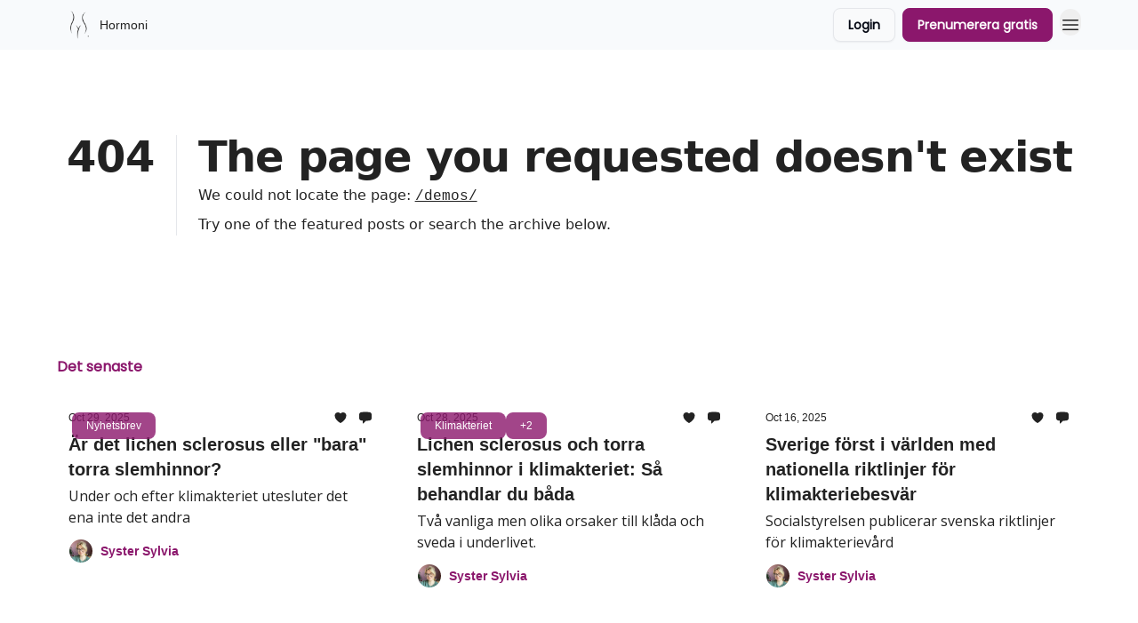

--- FILE ---
content_type: text/html; charset=utf-8
request_url: https://hormoni.se/?404=%2Fdemos%2F
body_size: 32475
content:
<!DOCTYPE html><html lang="en" class="h-full antialiased"><head><meta charSet="utf-8"/><meta name="viewport" content="width=device-width, initial-scale=1, shrink-to-fit=no"/><link rel="preload" as="image" href="https://media.beehiiv.com/cdn-cgi/image/fit=scale-down,format=auto,onerror=redirect,quality=80/uploads/publication/logo/049ecd37-9d47-4561-a561-037be193f9cb/thumb_LOGGA-2023-figur-SVART-reg.png"/><link rel="preload" as="image" href="https://media.beehiiv.com/cdn-cgi/image/format=auto,width=800,height=421,fit=scale-down,onerror=redirect/uploads/asset/file/e2d90ba9-9ef6-429e-b031-04eeb7cea736/site-thumb-eplunk-uterus.jpg"/><link rel="preload" as="image" href="https://beehiiv-images-production.s3.amazonaws.com/uploads/user/profile_picture/9316fa6f-6973-46c2-aec5-53e93d17e7f2/500px-profilbild-substack.jpg"/><link rel="preload" as="image" href="https://media.beehiiv.com/cdn-cgi/image/format=auto,width=800,height=421,fit=scale-down,onerror=redirect/uploads/asset/file/e63f943a-ae95-4c77-8df0-3adb29e0b1d6/ar-det-lichen-sclerosus-eller-torra-slemhinnor.png"/><link rel="preload" as="image" href="https://media.beehiiv.com/cdn-cgi/image/format=auto,width=800,height=421,fit=scale-down,onerror=redirect/uploads/asset/file/6ac860a0-7d90-4c9d-aee1-c96da802ff4b/riktlinjer-klimakteriet.png"/><link rel="preload" as="image" href="https://media.beehiiv.com/cdn-cgi/image/format=auto,width=800,height=421,fit=scale-down,onerror=redirect/uploads/asset/file/e6420502-caf6-44ad-b0ae-778dcb4ea34f/Uppdaterade_r%C3%A5d_2025_Menopausal_Hormonbehandling__MHT_.jpg"/><link rel="preload" as="image" href="https://media.beehiiv.com/cdn-cgi/image/format=auto,width=800,height=421,fit=scale-down,onerror=redirect/uploads/asset/file/5f6d7055-a77f-4817-94c4-3755444e4bf8/14yo.jpg"/><link rel="preload" as="image" href="https://media.beehiiv.com/cdn-cgi/image/format=auto,width=800,height=421,fit=scale-down,onerror=redirect/uploads/publication/thumbnail/049ecd37-9d47-4561-a561-037be193f9cb/landscape_site-thumb-eplunk-uterus.jpg"/><link rel="preload" as="image" href="https://media.beehiiv.com/cdn-cgi/image/format=auto,width=800,height=421,fit=scale-down,onerror=redirect/uploads/asset/file/4f72c919-fe85-4e56-9db0-8b1b207d54bd/site-thumb-eplunk-uterus.jpg"/><meta name="mobile-web-app-capable" content="yes"/><meta name="apple-mobile-web-app-capable" content="yes"/><meta name="apple-mobile-web-app-status-bar-style" content="black-translucent"/><meta name="theme-color" content="#000000"/><link rel="webmanifest" href="/manifest.webmanifest"/><title>Allt du vill veta om klimakteriet, hormoner och hormonbehandling</title><meta name="keywords" content="feminism, health, neuroscience"/><meta name="author" content="Hormoni"/><meta name="description" content="Där klimakteriemyter samlas för att dö."/><meta property="og:type" content="website"/><meta property="og:url" content="https://hormoni.se/"/><meta property="og:title" content="Hormoni"/><meta property="og:description" content="Där klimakteriemyter samlas för att dö."/><meta property="og:site_name" content="Hormoni"/><meta property="og:image" content="https://media.beehiiv.com/cdn-cgi/image/fit=scale-down,format=auto,onerror=redirect,quality=80/uploads/publication/thumbnail/049ecd37-9d47-4561-a561-037be193f9cb/landscape_site-thumb-eplunk-uterus.jpg"/><meta property="og:image:width" content="1200"/><meta property="og:image:height" content="630"/><meta property="og:image:alt" content="Där klimakteriemyter samlas för att dö."/><meta name="twitter:url" content="https://hormoni.se/"/><meta name="twitter:title" content="Hormoni"/><meta name="twitter:description" content="Där klimakteriemyter samlas för att dö."/><meta name="twitter:image" content="https://media.beehiiv.com/cdn-cgi/image/fit=scale-down,format=auto,onerror=redirect,quality=80/uploads/publication/thumbnail/049ecd37-9d47-4561-a561-037be193f9cb/landscape_site-thumb-eplunk-uterus.jpg"/><meta name="twitter:card" content="summary_large_image"/><meta name="fb:app_id" content="1932054120322754"/><link rel="canonical" href="https://hormoni.se/"/><link rel="icon" href="https://media.beehiiv.com/cdn-cgi/image/fit=scale-down,format=auto,onerror=redirect,quality=80/uploads/publication/logo/049ecd37-9d47-4561-a561-037be193f9cb/thumb_LOGGA-2023-figur-SVART-reg.png" as="image"/><link rel="preload" href="https://fonts.googleapis.com/css2?family=Helvetica&amp;display=swap" as="style"/><link rel="preload" href="https://fonts.googleapis.com/css2?family=Poppins&amp;display=swap" as="style"/><link rel="apple-touch-icon" href="https://media.beehiiv.com/cdn-cgi/image/fit=scale-down,format=auto,onerror=redirect,quality=80/uploads/publication/logo/049ecd37-9d47-4561-a561-037be193f9cb/thumb_LOGGA-2023-figur-SVART-reg.png"/><link rel="apple-touch-startup-image" href="https://media.beehiiv.com/cdn-cgi/image/fit=scale-down,format=auto,onerror=redirect,quality=80/uploads/publication/thumbnail/049ecd37-9d47-4561-a561-037be193f9cb/landscape_site-thumb-eplunk-uterus.jpg"/><link rel="preconnect" href="https://fonts.googleapis.com"/><link rel="preconnect" href="https://fonts.gstatic.com"/><link rel="modulepreload" href="/assets/manifest-bec7c51c.js"/><link rel="modulepreload" href="/assets/entry.client-CHlI1IAS.js"/><link rel="modulepreload" href="/assets/jsx-runtime-D_zvdyIk.js"/><link rel="modulepreload" href="/assets/dayjs.min-D4MzlAtP.js"/><link rel="modulepreload" href="/assets/index-BBzaG9bH.js"/><link rel="modulepreload" href="/assets/i18next-BGmvVs3U.js"/><link rel="modulepreload" href="/assets/_commonjs-dynamic-modules-CtQqbtiX.js"/><link rel="modulepreload" href="/assets/components-C5no-WII.js"/><link rel="modulepreload" href="/assets/utils-LTbePiyI.js"/><link rel="modulepreload" href="/assets/context-DW2-aUzx.js"/><link rel="modulepreload" href="/assets/index-D0OCZx7A.js"/><link rel="modulepreload" href="/assets/types-DwE6zw8E.js"/><link rel="modulepreload" href="/assets/index-Dvnv69vE.js"/><link rel="modulepreload" href="/assets/index-BbOqpIuY.js"/><link rel="modulepreload" href="/assets/useTranslation-CAV35s9Y.js"/><link rel="modulepreload" href="/assets/index-CuoJpgyi.js"/><link rel="modulepreload" href="/assets/index-Wr5yffgI.js"/><link rel="modulepreload" href="/assets/index-H6M7ZPzl.js"/><link rel="modulepreload" href="/assets/useWebThemeContext-BvLGGc2T.js"/><link rel="modulepreload" href="/assets/PoweredByBeehiiv-dCHmWnDl.js"/><link rel="modulepreload" href="/assets/popover-BglPBT3X.js"/><link rel="modulepreload" href="/assets/useIsLoggedIn-B9HyFo9K.js"/><link rel="modulepreload" href="/assets/CreateAction-DcitIHWm.js"/><link rel="modulepreload" href="/assets/YoutubeIcon-C8D7vGn-.js"/><link rel="modulepreload" href="/assets/Image-B-VoZaGM.js"/><link rel="modulepreload" href="/assets/index-DjruDOev.js"/><link rel="modulepreload" href="/assets/index-DKsTtm2M.js"/><link rel="modulepreload" href="/assets/index-k4yTJkAg.js"/><link rel="modulepreload" href="/assets/menu-BDe4Y306.js"/><link rel="modulepreload" href="/assets/transition-T7tmt722.js"/><link rel="modulepreload" href="/assets/SlideUpModal-DfpVndQ8.js"/><link rel="modulepreload" href="/assets/index-DcpNk-OI.js"/><link rel="modulepreload" href="/assets/ChevronDownIcon-BtyKFSr5.js"/><link rel="modulepreload" href="/assets/XMarkIcon-oWoCoh7U.js"/><link rel="modulepreload" href="/assets/dialog-zLTZLq4f.js"/><link rel="modulepreload" href="/assets/index-8M2-4Ab3.js"/><link rel="modulepreload" href="/assets/local_storage-CwLaVEdy.js"/><link rel="modulepreload" href="/assets/useNonRevalidatingFetcher-D20m561v.js"/><link rel="modulepreload" href="/assets/index-DmsvZN0l.js"/><link rel="modulepreload" href="/assets/useIsMobile-tNUqFicK.js"/><link rel="modulepreload" href="/assets/disclosure-BdNBI9vg.js"/><link rel="modulepreload" href="/assets/SparklesIcon-B3zZ80lm.js"/><link rel="modulepreload" href="/assets/useSignupRedirects-D3Wy-IyC.js"/><link rel="modulepreload" href="/assets/useToast-CjxatSEk.js"/><link rel="modulepreload" href="/assets/useTypedLoaderData-CMMwj-4G.js"/><link rel="modulepreload" href="/assets/useWebBuilderCommunicator-DHT3E35p.js"/><link rel="modulepreload" href="/assets/CheckIcon-DzkUH3Qx.js"/><link rel="modulepreload" href="/assets/XMarkIcon-DYFBY0Gw.js"/><link rel="modulepreload" href="/assets/index-C9-YuB-1.js"/><link rel="modulepreload" href="/assets/StatusInputs-1bAxfxmQ.js"/><link rel="modulepreload" href="/assets/use-root-containers-DavySQOK.js"/><link rel="modulepreload" href="/assets/render-CYmDUrls.js"/><link rel="modulepreload" href="/assets/use-owner-o9UGMoFC.js"/><link rel="modulepreload" href="/assets/focus-management-BEFoA6wC.js"/><link rel="modulepreload" href="/assets/hidden-B6e6U2AH.js"/><link rel="modulepreload" href="/assets/keyboard-DCGal9-h.js"/><link rel="modulepreload" href="/assets/use-resolve-button-type-CcS-h_MO.js"/><link rel="modulepreload" href="/assets/bugs-8psK71Yj.js"/><link rel="modulepreload" href="/assets/use-disposables-CE7I-t1e.js"/><link rel="modulepreload" href="/assets/use-tree-walker-CiOtkuwH.js"/><link rel="modulepreload" href="/assets/use-is-mounted-UgPIiBJZ.js"/><link rel="modulepreload" href="/assets/LoginWithPasswordAction-H9wwvgxz.js"/><link rel="modulepreload" href="/assets/usePublication-BfOQZfjb.js"/><link rel="modulepreload" href="/assets/Input-BknZWsAJ.js"/><link rel="modulepreload" href="/assets/RedirectToHiddenInput-BHN85T8w.js"/><link rel="modulepreload" href="/assets/description-BxmUyVSc.js"/><link rel="modulepreload" href="/assets/index-DpAPvMXS.js"/><link rel="modulepreload" href="/assets/root-Cdp69o_-.js"/><link rel="modulepreload" href="/assets/index-D9-8LWjB.js"/><link rel="modulepreload" href="/assets/index-Dbz5nXAu.js"/><link rel="modulepreload" href="/assets/index-BEoajo1z.js"/><link rel="modulepreload" href="/assets/ChevronRightIcon-B6u-MYSs.js"/><link rel="modulepreload" href="/assets/ArrowLeftIcon-Bc7qwYZJ.js"/><link rel="modulepreload" href="/assets/FreeGatedContent-Cax4z3Xk.js"/><link rel="modulepreload" href="/assets/index-Bt617SOE.js"/><link rel="modulepreload" href="/assets/relativeTime-MEdRDOTz.js"/><link rel="modulepreload" href="/assets/HeroChatIcon-Ct_Gmp84.js"/><link rel="modulepreload" href="/assets/LockClosedIcon-2KEQVK5S.js"/><link rel="modulepreload" href="/assets/useDebounce-Crjr8lB3.js"/><link rel="modulepreload" href="/assets/MagnifyingGlassIcon-CM1LobBK.js"/><link rel="modulepreload" href="/assets/index-D56MgPDE.js"/><script>window.__AppGlobals__={"SENTRY_CLIENT_DSN":"https://35c3cc890abe9dbb51e6e513fcd6bbca@o922922.ingest.us.sentry.io/4507170453979136","SENTRY_ENV":"production","SENTRY_RELEASE":"1829caa086b75055a5f3b9edccae3627da21250f","STRIPE_PUBLISHABLE_KEY":"pk_live_51IekcQKHPFAlBzyyGNBguT5BEI7NEBqrTxJhsYN1FI1lQb9iWxU5U2OXfi744NEMx5p7EDXh08YXrudrZkkG9bGc00ZCrkXrxL","VAPID_PUBLIC_KEY":"BEhdtfPr1iefl9Jd16511ML4L5eC4dp4exGTAqE95rZEgjRPqc-k1FymD_b-e7XaC5g43hejZ0y_VGJq72zncjY","VITE_HUMAN_ENABLED":"true","VITE_HUMAN_URL":"//client.px-cloud.net/PXeBumDLwe/main.min.js","VITE_ADNETWORK_PIXELJS_URL":"https://beehiiv-adnetwork-production.s3.amazonaws.com/pixel-js.js","VITE_ADNETWORK_PIXELV2_URL":"https://beehiiv-adnetwork-production.s3.amazonaws.com/pixel-v2.js","RELEASE_VERSION":"v253","VITE_BIRDIE_CLIENT_ID":"q2je1lwj","ENABLE_SENTRY_DEV":false};</script><script>
window.addEventListener("beforeinstallprompt", (e) => {
  e.preventDefault();
  window.__DeferredPrompt__ = e;
});
          </script><link rel="stylesheet" href="https://fonts.googleapis.com/css2?family=Helvetica&amp;display=swap"/><link rel="stylesheet" href="https://fonts.googleapis.com/css2?family=Poppins&amp;display=swap"/><link rel="stylesheet" href="https://fonts.googleapis.com/css2?family=Poppins&amp;display=swap"/><link rel="stylesheet" href="https://fonts.googleapis.com/css2?family=Open+Sans&amp;display=swap"/><script type="application/ld+json">{"url":"http://hormoni.se/?404=%2Fdemos%2F","@context":"https://schema.org","@type":"WebSite","potentialAction":{"@type":"SearchAction","target":{"@type":"EntryPoint","urlTemplate":"http://hormoni.se/?404=%2Fdemos%2F?q={search_term_string}"},"query-input":"required name=search_term_string"}}</script><style>:root {
  --wt-primary-color: #8b176c;
  --wt-text-on-primary-color: #FFFFFF;

  --wt-secondary-color: #F9FAFB;
  --wt-text-on-secondary-color: #030712;

  --wt-tertiary-color: #FFFFFF;
  --wt-text-on-tertiary-color: #222222;

  --wt-background-color: #FFFFFF;
  --wt-text-on-background-color: #222222;

  --wt-subscribe-background-color: #FFFFFF;
  --wt-text-on-subscribe-background-color: #222222;

  --wt-header-font: "Helvetica", ui-sans-serif, system-ui, -apple-system, BlinkMacSystemFont, "Segoe UI", Roboto,"Helvetica Neue", Arial, "Noto Sans", sans-serif, "Apple Color Emoji", "Segoe UI Emoji", "Segoe UI Symbol", "Noto Color Emoji";
  --wt-body-font: "Helvetica", ui-sans-serif, system-ui, -apple-system, BlinkMacSystemFont, "Segoe UI", Roboto, "Helvetica Neue", Arial, "Noto Sans", sans-serif, "Apple Color Emoji", "Segoe UI Emoji", "Segoe UI Symbol", "Noto Color Emoji";
  --wt-button-font: "Poppins", ui-sans-serif, system-ui, -apple-system, BlinkMacSystemFont, "Segoe UI", Roboto, "Helvetica Neue", Arial, "Noto Sans", sans-serif, "Apple Color Emoji", "Segoe UI Emoji", "Segoe UI Symbol", "Noto Color Emoji";

  --wt-border-radius: 8px
}

.bg-wt-primary { background-color: var(--wt-primary-color); }
.text-wt-primary { color: var(--wt-primary-color); }
.border-wt-primary { border-color: var(--wt-primary-color); }

.bg-wt-text-on-primary { background-color: var(--wt-text-on-primary-color); }
.text-wt-text-on-primary { color: var(--wt-text-on-primary-color); }
.border-wt-text-on-primary { border-color: var(--wt-text-on-primary-color); }

.bg-wt-secondary { background-color: var(--wt-secondary-color); }
.text-wt-secondary { color: var(--wt-secondary-color); }
.border-wt-secondary { border-color: var(--wt-secondary-color); }

.bg-wt-text-on-secondary { background-color: var(--wt-text-on-secondary-color); }
.text-wt-text-on-secondary { color: var(--wt-text-on-secondary-color); }
.border-wt-text-on-secondary { border-color: var(--wt-text-on-secondary-color); }

.bg-wt-tertiary { background-color: var(--wt-tertiary-color); }
.text-wt-tertiary { color: var(--wt-tertiary-color); }
.border-wt-tertiary { border-color: var(--wt-tertiary-color); }

.bg-wt-text-on-tertiary { background-color: var(--wt-text-on-tertiary-color); }
.text-wt-text-on-tertiary { color: var(--wt-text-on-tertiary-color); }
.border-wt-text-on-tertiary { border-color: var(--wt-text-on-tertiary-color); }

.bg-wt-background { background-color: var(--wt-background-color); }
.text-wt-background { color: var(--wt-background-color); }
.border-wt-background { border-color: var(--wt-background-color); }

.bg-wt-text-on-background { background-color: var(--wt-text-on-background-color); }
.text-wt-text-on-background { color: var(--wt-text-on-background-color); }
.border-wt-text-on-background { border-color: var(--wt-text-on-background-color); }

.bg-wt-subscribe-background { background-color: var(--wt-subscribe-background-color); }
.text-wt-subscribe-background { color: var(--wt-subscribe-background-color); }
.border-wt-subscribe-background { border-color: var(--wt-subscribe-background-color); }

.bg-wt-text-on-subscribe-background { background-color: var(--wt-text-on-subscribe-background-color); }
.text-wt-text-on-subscribe-background { color: var(--wt-text-on-subscribe-background-color); }
.border-wt-text-on-subscribe-background { border-color: var(--wt-text-on-subscribe-background-color); }

.rounded-wt { border-radius: var(--wt-border-radius); }

.wt-header-font { font-family: var(--wt-header-font); }
.wt-body-font { font-family: var(--wt-body-font); }
.wt-button-font { font-family: var(--wt-button-font); }

input:focus { --tw-ring-color: transparent !important; }

li a { word-break: break-word; }

@media only screen and (max-width:667px) {
  .mob-stack {
    display: block !important;
    width: 100% !important;
  }

  .mob-w-full {
    width: 100% !important;
  }
}

</style><link rel="stylesheet" href="/assets/root-CI65O9zT.css"/></head><body class="flex h-full flex-col bg-wt-background text-wt-text-on-background"><div class=""><div class="flex min-h-screen flex-col"><div></div><div id="_rht_toaster" style="position:fixed;z-index:9999;top:16px;left:16px;right:16px;bottom:16px;pointer-events:none"></div><nav class="px-4 sm:px-6 w-full py-2" style="background-color:#f8fafc"><div class="mx-auto w-full max-w-6xl"><div class="mx-auto flex items-center justify-between"><div class="flex items-center space-x-2"><a class="rounded-lg transition:all px-2 py-1 hover:bg-black/5" data-discover="true" href="/"><div class="flex items-center space-x-2"><div class="w-8 h-8 overflow-hidden rounded-wt"><figure class="aspect-square relative h-full overflow-hidden w-full"><img class="absolute inset-0 h-full w-full object-cover" width="100" height="100" src="https://media.beehiiv.com/cdn-cgi/image/fit=scale-down,format=auto,onerror=redirect,quality=80/uploads/publication/logo/049ecd37-9d47-4561-a561-037be193f9cb/thumb_LOGGA-2023-figur-SVART-reg.png" alt="Hormoni logo"/></figure></div><span style="color:#222222;font-family:Helvetica, sans-ui-sans-serif, system-ui, -apple-system, BlinkMacSystemFont, &quot;Segoe UI&quot;, Roboto,&quot;Helvetica Neue&quot;, Arial, &quot;Noto Sans&quot;, sans-serif, &quot;Apple Color Emoji&quot;, &quot;Segoe UI Emoji&quot;, &quot;Segoe UI Symbol&quot;, &quot;Noto Color Emoji&quot;" class="hidden text-sm sm:text-md wt-text-primary md:block text-md font-regular font-ariel">Hormoni</span></div></a><div class="opacity-0 block"><div class="z-20 flex gap-1"><div class="cursor-pointer" data-headlessui-state=""><div class=""><button style="color:#222222;font-family:Helvetica;z-index:0" class="rounded-lg inline-flex items-center px-2 py-2 hover:bg-black/5 focus:outline-none focus-visible:ring-2" type="button" aria-expanded="false" data-headlessui-state=""><span style="color:#222222;font-family:Helvetica, sans-ui-sans-serif, system-ui, -apple-system, BlinkMacSystemFont, &quot;Segoe UI&quot;, Roboto,&quot;Helvetica Neue&quot;, Arial, &quot;Noto Sans&quot;, sans-serif, &quot;Apple Color Emoji&quot;, &quot;Segoe UI Emoji&quot;, &quot;Segoe UI Symbol&quot;, &quot;Noto Color Emoji&quot;" class="text-xs sm:block text-md font-regular font-ariel">Kategorier</span><div style="color:#222222"><svg xmlns="http://www.w3.org/2000/svg" viewBox="0 0 24 24" fill="currentColor" aria-hidden="true" data-slot="icon" class=" ml-2 h-3 w-3 transition duration-150 ease-in-out"><path fill-rule="evenodd" d="M12.53 16.28a.75.75 0 0 1-1.06 0l-7.5-7.5a.75.75 0 0 1 1.06-1.06L12 14.69l6.97-6.97a.75.75 0 1 1 1.06 1.06l-7.5 7.5Z" clip-rule="evenodd"></path></svg></div></button></div></div><div hidden="" style="position:fixed;top:1px;left:1px;width:1px;height:0;padding:0;margin:-1px;overflow:hidden;clip:rect(0, 0, 0, 0);white-space:nowrap;border-width:0;display:none"></div><div class="cursor-pointer" data-headlessui-state=""><div class=""><button style="color:#222222;font-family:Helvetica;z-index:0" class="rounded-lg inline-flex items-center px-2 py-2 hover:bg-black/5 focus:outline-none focus-visible:ring-2" type="button" aria-expanded="false" data-headlessui-state=""><span style="color:#222222;font-family:Helvetica, sans-ui-sans-serif, system-ui, -apple-system, BlinkMacSystemFont, &quot;Segoe UI&quot;, Roboto,&quot;Helvetica Neue&quot;, Arial, &quot;Noto Sans&quot;, sans-serif, &quot;Apple Color Emoji&quot;, &quot;Segoe UI Emoji&quot;, &quot;Segoe UI Symbol&quot;, &quot;Noto Color Emoji&quot;" class="text-xs sm:block text-md font-regular font-ariel">Om Hormoni</span><div style="color:#222222"><svg xmlns="http://www.w3.org/2000/svg" viewBox="0 0 24 24" fill="currentColor" aria-hidden="true" data-slot="icon" class=" ml-2 h-3 w-3 transition duration-150 ease-in-out"><path fill-rule="evenodd" d="M12.53 16.28a.75.75 0 0 1-1.06 0l-7.5-7.5a.75.75 0 0 1 1.06-1.06L12 14.69l6.97-6.97a.75.75 0 1 1 1.06 1.06l-7.5 7.5Z" clip-rule="evenodd"></path></svg></div></button></div></div><div hidden="" style="position:fixed;top:1px;left:1px;width:1px;height:0;padding:0;margin:-1px;overflow:hidden;clip:rect(0, 0, 0, 0);white-space:nowrap;border-width:0;display:none"></div></div></div></div><div class="flex items-center space-x-2"><div class="flex items-center space-x-2"><button class="border font-medium shadow-sm wt-button-font inline-flex items-center disabled:bg-gray-400 disabled:cursor-not-allowed focus:outline-none focus:ring-2 focus:ring-offset-2 justify-center transition-colors rounded-wt px-4 py-2 text-sm border-gray-300 text-gray-700 bg-white shadow-md focus:ring-wt-primary !text-sm !font-semibold shadow-none" style="background:#F9FAFB;border:1px solid #E5E7EB;color:#030712;font-family:Poppins">Login</button><a class="border font-medium shadow-sm wt-button-font inline-flex items-center disabled:bg-gray-400 disabled:cursor-not-allowed focus:outline-none focus:ring-2 focus:ring-offset-2 justify-center transition-colors rounded-wt px-4 py-2 text-sm border-wt-primary text-wt-text-on-primary bg-wt-primary disabled:border-gray-500 focus:ring-wt-primary whitespace-nowrap !text-sm !font-semibold shadow-none" style="background:#8b176c;border:1px solid #8b176c;color:#FFFFFF;font-family:Poppins" data-discover="true" href="/subscribe">Prenumerera gratis</a></div><div class="relative inline-block text-left" data-headlessui-state=""><button aria-label="Menu" class="rounded-full transition-all" id="headlessui-menu-button-_R_6jl5_" type="button" aria-haspopup="menu" aria-expanded="false" data-headlessui-state=""><div class="mt-1.5 rounded hover:bg-black/5" style="color:#222222"><svg xmlns="http://www.w3.org/2000/svg" fill="none" viewBox="0 0 24 24" stroke-width="1.5" stroke="currentColor" aria-hidden="true" data-slot="icon" class="h-6 w-6"><path stroke-linecap="round" stroke-linejoin="round" d="M3.75 6.75h16.5M3.75 12h16.5m-16.5 5.25h16.5"></path></svg></div></button></div></div></div></div></nav><main class="flex-grow"><div style="background-color:#FFFFFF" class="min-h-screen overflow-x-hidden"><div class="mx-auto flex w-full items-center justify-center px-4 py-24" style="background-color:#FFFFFF"><div class="mx-auto max-w-max"><main class="sm:flex"><p class="text-4xl font-extrabold sm:text-5xl" style="color:#222222">404</p><div class="sm:ml-6"><div class="sm:border-l sm:border-gray-200 sm:pl-6"><h1 class="text-4xl font-extrabold tracking-tight sm:text-5xl" style="color:#222222">The page you requested doesn&#x27;t exist</h1><p class="mb-2 mt-2 text-base" style="color:#222222">We could not locate the page<!-- -->:<!-- --> <a class="font-mono underline" data-discover="true" href="/demos/">/demos/</a></p><p class="mb-2 mt-2 text-base" style="color:#222222">Try one of the featured posts or search the archive below.</p></div></div></main></div></div><div class="px-4 sm:px-6"><div class="mx-auto w-full max-w-6xl"><div class="mb-0 lg:mb-16"><div class="space-y-6 py-8"><div class="flex items-center justify-between"><div class="flex flex-col space-y-0"><h4 style="color:#8b176c;font-family:Poppins, sans-ui-sans-serif, system-ui, -apple-system, BlinkMacSystemFont, &quot;Segoe UI&quot;, Roboto,&quot;Helvetica Neue&quot;, Arial, &quot;Noto Sans&quot;, sans-serif, &quot;Apple Color Emoji&quot;, &quot;Segoe UI Emoji&quot;, &quot;Segoe UI Symbol&quot;, &quot;Noto Color Emoji&quot;" class="text-md font-bold font-poppins">Det senaste</h4></div></div><div class="grid grid-cols-3 gap-6"><div class="col-span-3 md:col-span-1"><div class="transparent h-full cursor-pointer overflow-hidden rounded-lg flex flex-col border" style="background-color:#FFFFFF;border-color:#FFFFFF"><div class="relative w-full"><div class="flex items-center gap-1 absolute left-4 top-4 z-10"><div class="relative"><a style="background-color:#8b176c;opacity:0.8" class="rounded-lg w-fit cursor-pointer px-4 py-2 text-xs text-white transition-all hover:bg-sky-950" data-discover="true" href="/t/Nyhetsbrev"><span style="color:#FFFFFF;font-family:Helvetica, sans-ui-sans-serif, system-ui, -apple-system, BlinkMacSystemFont, &quot;Segoe UI&quot;, Roboto,&quot;Helvetica Neue&quot;, Arial, &quot;Noto Sans&quot;, sans-serif, &quot;Apple Color Emoji&quot;, &quot;Segoe UI Emoji&quot;, &quot;Segoe UI Symbol&quot;, &quot;Noto Color Emoji&quot;" class="whitespace-nowrap text-xs font-medium text-gray-50 opacity-0 text-xs sm:text-sm font-regular font-helvetica"><span class="whitespace-nowrap pb-1 text-xs font-medium">Nyhetsbrev</span></span></a><span style="color:#FFFFFF;font-family:Helvetica, sans-ui-sans-serif, system-ui, -apple-system, BlinkMacSystemFont, &quot;Segoe UI&quot;, Roboto,&quot;Helvetica Neue&quot;, Arial, &quot;Noto Sans&quot;, sans-serif, &quot;Apple Color Emoji&quot;, &quot;Segoe UI Emoji&quot;, &quot;Segoe UI Symbol&quot;, &quot;Noto Color Emoji&quot;" class="absolute left-1/2 top-1/2 -translate-x-1/2 -translate-y-1/2 transform pt-[1px] text-xs font-medium text-gray-50 sm:pt-0 text-xs sm:text-sm font-regular font-helvetica"><span class="whitespace-nowrap pb-1 text-xs font-medium">Nyhetsbrev</span></span></div></div><a class="" data-discover="true" href="/p/lichen-sclerosus-behandlas-med-kortisonsalva"><div class="w-full"><figure class="aspect-social relative h-full overflow-hidden w-full"><img loading="eager" width="800" height="421" src="https://media.beehiiv.com/cdn-cgi/image/format=auto,width=800,height=421,fit=scale-down,onerror=redirect/uploads/asset/file/e2d90ba9-9ef6-429e-b031-04eeb7cea736/site-thumb-eplunk-uterus.jpg" alt="Är det lichen sclerosus eller &quot;bara&quot; torra slemhinnor?" class="absolute inset-0 h-full w-full object-cover"/></figure></div></a></div><div class="w-full p-3"><div class="space-y-3"><a class="" data-discover="true" href="/p/lichen-sclerosus-behandlas-med-kortisonsalva"><div class="space-y-2"><div class="flex flex-wrap-reverse items-center justify-between"><div class="flex items-center space-x-1"><span style="color:#222222;font-family:Helvetica, sans-ui-sans-serif, system-ui, -apple-system, BlinkMacSystemFont, &quot;Segoe UI&quot;, Roboto,&quot;Helvetica Neue&quot;, Arial, &quot;Noto Sans&quot;, sans-serif, &quot;Apple Color Emoji&quot;, &quot;Segoe UI Emoji&quot;, &quot;Segoe UI Symbol&quot;, &quot;Noto Color Emoji&quot;" class="!text-xs text-gray-600 text-xs sm:text-sm font-light font-helvetica"><time dateTime="2025-10-29T18:00:56.068Z">Oct 29, 2025</time></span></div><div class="flex items-center space-x-3"><span style="color:#222222" class="flex items-center space-x-0.5 text-sm font-regular font-ariel"><svg xmlns="http://www.w3.org/2000/svg" viewBox="0 0 24 24" fill="currentColor" aria-hidden="true" data-slot="icon" class="h-4 w-4"><path d="m11.645 20.91-.007-.003-.022-.012a15.247 15.247 0 0 1-.383-.218 25.18 25.18 0 0 1-4.244-3.17C4.688 15.36 2.25 12.174 2.25 8.25 2.25 5.322 4.714 3 7.688 3A5.5 5.5 0 0 1 12 5.052 5.5 5.5 0 0 1 16.313 3c2.973 0 5.437 2.322 5.437 5.25 0 3.925-2.438 7.111-4.739 9.256a25.175 25.175 0 0 1-4.244 3.17 15.247 15.247 0 0 1-.383.219l-.022.012-.007.004-.003.001a.752.752 0 0 1-.704 0l-.003-.001Z"></path></svg></span><span style="color:#222222" class="flex items-center space-x-0.5 text-sm font-regular font-ariel"><svg xmlns="http://www.w3.org/2000/svg" viewBox="0 0 24 24" fill="currentColor" aria-hidden="true" data-slot="icon" class="h-4 w-4"><path fill-rule="evenodd" d="M4.848 2.771A49.144 49.144 0 0 1 12 2.25c2.43 0 4.817.178 7.152.52 1.978.292 3.348 2.024 3.348 3.97v6.02c0 1.946-1.37 3.678-3.348 3.97-1.94.284-3.916.455-5.922.505a.39.39 0 0 0-.266.112L8.78 21.53A.75.75 0 0 1 7.5 21v-3.955a48.842 48.842 0 0 1-2.652-.316c-1.978-.29-3.348-2.024-3.348-3.97V6.741c0-1.946 1.37-3.68 3.348-3.97Z" clip-rule="evenodd"></path></svg></span></div></div><div class="cursor-pointer space-y-1"><h2 style="color:#222222;font-family:Helvetica, sans-ui-sans-serif, system-ui, -apple-system, BlinkMacSystemFont, &quot;Segoe UI&quot;, Roboto,&quot;Helvetica Neue&quot;, Arial, &quot;Noto Sans&quot;, sans-serif, &quot;Apple Color Emoji&quot;, &quot;Segoe UI Emoji&quot;, &quot;Segoe UI Symbol&quot;, &quot;Noto Color Emoji&quot;" class="line-clamp-2 hover:underline sm:line-clamp-3 text-lg sm:text-xl font-semibold font-helvetica">Är det lichen sclerosus eller &quot;bara&quot; torra slemhinnor?</h2><p style="color:#222222;font-family:Open Sans, sans-ui-sans-serif, system-ui, -apple-system, BlinkMacSystemFont, &quot;Segoe UI&quot;, Roboto,&quot;Helvetica Neue&quot;, Arial, &quot;Noto Sans&quot;, sans-serif, &quot;Apple Color Emoji&quot;, &quot;Segoe UI Emoji&quot;, &quot;Segoe UI Symbol&quot;, &quot;Noto Color Emoji&quot;" class="line-clamp-2 sm:line-clamp-3 text-md font-light font-open_sans">Under och efter klimakteriet utesluter det ena inte det andra</p></div></div></a><a class="group flex flex-col items-start space-x-0 space-y-1 sm:flex-row sm:items-center sm:space-x-2 sm:space-y-0" data-discover="true" href="/authors"><div class="flex -space-x-1.5 overflow-hidden"><div class="h-7 w-7 rounded-full"><img class="inline-block h-7 w-7 rounded-full" src="https://beehiiv-images-production.s3.amazonaws.com/uploads/user/profile_picture/9316fa6f-6973-46c2-aec5-53e93d17e7f2/500px-profilbild-substack.jpg" alt="Syster Sylvia" style="border:1px solid #FFFFFF"/></div></div><div class="flex items-center"><span style="color:#8b176c;font-family:Helvetica, sans-ui-sans-serif, system-ui, -apple-system, BlinkMacSystemFont, &quot;Segoe UI&quot;, Roboto,&quot;Helvetica Neue&quot;, Arial, &quot;Noto Sans&quot;, sans-serif, &quot;Apple Color Emoji&quot;, &quot;Segoe UI Emoji&quot;, &quot;Segoe UI Symbol&quot;, &quot;Noto Color Emoji&quot;" class="group-hover:underline text-xs sm:text-sm font-semibold font-helvetica">Syster Sylvia</span></div></a></div></div></div></div><div class="col-span-3 md:col-span-1"><div class="transparent h-full cursor-pointer overflow-hidden rounded-lg flex flex-col border" style="background-color:#FFFFFF;border-color:#FFFFFF"><div class="relative w-full"><div class="flex items-center gap-1 absolute left-4 top-4 z-10"><div class="relative"><a style="background-color:#8b176c;opacity:0.8" class="rounded-lg w-fit cursor-pointer px-4 py-2 text-xs text-white transition-all hover:bg-sky-950" data-discover="true" href="/t/Klimakteriet"><span style="color:#FFFFFF;font-family:Helvetica, sans-ui-sans-serif, system-ui, -apple-system, BlinkMacSystemFont, &quot;Segoe UI&quot;, Roboto,&quot;Helvetica Neue&quot;, Arial, &quot;Noto Sans&quot;, sans-serif, &quot;Apple Color Emoji&quot;, &quot;Segoe UI Emoji&quot;, &quot;Segoe UI Symbol&quot;, &quot;Noto Color Emoji&quot;" class="whitespace-nowrap text-xs font-medium text-gray-50 opacity-0 text-xs sm:text-sm font-regular font-helvetica"><span class="whitespace-nowrap pb-1 text-xs font-medium">Klimakteriet</span></span></a><span style="color:#FFFFFF;font-family:Helvetica, sans-ui-sans-serif, system-ui, -apple-system, BlinkMacSystemFont, &quot;Segoe UI&quot;, Roboto,&quot;Helvetica Neue&quot;, Arial, &quot;Noto Sans&quot;, sans-serif, &quot;Apple Color Emoji&quot;, &quot;Segoe UI Emoji&quot;, &quot;Segoe UI Symbol&quot;, &quot;Noto Color Emoji&quot;" class="absolute left-1/2 top-1/2 -translate-x-1/2 -translate-y-1/2 transform pt-[1px] text-xs font-medium text-gray-50 sm:pt-0 text-xs sm:text-sm font-regular font-helvetica"><span class="whitespace-nowrap pb-1 text-xs font-medium">Klimakteriet</span></span></div><div class="relative"><a style="background-color:#8b176c;opacity:0.8" class="rounded-lg w-fit cursor-pointer px-4 py-2 text-xs text-white transition-all hover:bg-sky-950" data-discover="true" href="/t/Artiklar"><span style="color:#FFFFFF;font-family:Helvetica, sans-ui-sans-serif, system-ui, -apple-system, BlinkMacSystemFont, &quot;Segoe UI&quot;, Roboto,&quot;Helvetica Neue&quot;, Arial, &quot;Noto Sans&quot;, sans-serif, &quot;Apple Color Emoji&quot;, &quot;Segoe UI Emoji&quot;, &quot;Segoe UI Symbol&quot;, &quot;Noto Color Emoji&quot;" class="whitespace-nowrap text-xs font-medium text-gray-50 opacity-0 text-xs sm:text-sm font-regular font-helvetica"><span class="whitespace-nowrap pb-1 text-xs font-medium">+2</span></span></a><span style="color:#FFFFFF;font-family:Helvetica, sans-ui-sans-serif, system-ui, -apple-system, BlinkMacSystemFont, &quot;Segoe UI&quot;, Roboto,&quot;Helvetica Neue&quot;, Arial, &quot;Noto Sans&quot;, sans-serif, &quot;Apple Color Emoji&quot;, &quot;Segoe UI Emoji&quot;, &quot;Segoe UI Symbol&quot;, &quot;Noto Color Emoji&quot;" class="absolute left-1/2 top-1/2 -translate-x-1/2 -translate-y-1/2 transform pt-[1px] text-xs font-medium text-gray-50 sm:pt-0 text-xs sm:text-sm font-regular font-helvetica"><span class="whitespace-nowrap pb-1 text-xs font-medium">+2</span></span></div></div><a class="" data-discover="true" href="/p/lichen-sclerosus-eller-torra-slemhinnor-i-underlivet"><div class="w-full"><figure class="aspect-social relative h-full overflow-hidden w-full"><img loading="eager" width="800" height="421" src="https://media.beehiiv.com/cdn-cgi/image/format=auto,width=800,height=421,fit=scale-down,onerror=redirect/uploads/asset/file/e63f943a-ae95-4c77-8df0-3adb29e0b1d6/ar-det-lichen-sclerosus-eller-torra-slemhinnor.png" alt="Lichen sclerosus och torra slemhinnor i klimakteriet: Så behandlar du båda" class="absolute inset-0 h-full w-full object-cover"/></figure></div></a></div><div class="w-full p-3"><div class="space-y-3"><a class="" data-discover="true" href="/p/lichen-sclerosus-eller-torra-slemhinnor-i-underlivet"><div class="space-y-2"><div class="flex flex-wrap-reverse items-center justify-between"><div class="flex items-center space-x-1"><span style="color:#222222;font-family:Helvetica, sans-ui-sans-serif, system-ui, -apple-system, BlinkMacSystemFont, &quot;Segoe UI&quot;, Roboto,&quot;Helvetica Neue&quot;, Arial, &quot;Noto Sans&quot;, sans-serif, &quot;Apple Color Emoji&quot;, &quot;Segoe UI Emoji&quot;, &quot;Segoe UI Symbol&quot;, &quot;Noto Color Emoji&quot;" class="!text-xs text-gray-600 text-xs sm:text-sm font-light font-helvetica"><time dateTime="2025-10-28T10:36:03.619Z">Oct 28, 2025</time></span></div><div class="flex items-center space-x-3"><span style="color:#222222" class="flex items-center space-x-0.5 text-sm font-regular font-ariel"><svg xmlns="http://www.w3.org/2000/svg" viewBox="0 0 24 24" fill="currentColor" aria-hidden="true" data-slot="icon" class="h-4 w-4"><path d="m11.645 20.91-.007-.003-.022-.012a15.247 15.247 0 0 1-.383-.218 25.18 25.18 0 0 1-4.244-3.17C4.688 15.36 2.25 12.174 2.25 8.25 2.25 5.322 4.714 3 7.688 3A5.5 5.5 0 0 1 12 5.052 5.5 5.5 0 0 1 16.313 3c2.973 0 5.437 2.322 5.437 5.25 0 3.925-2.438 7.111-4.739 9.256a25.175 25.175 0 0 1-4.244 3.17 15.247 15.247 0 0 1-.383.219l-.022.012-.007.004-.003.001a.752.752 0 0 1-.704 0l-.003-.001Z"></path></svg></span><span style="color:#222222" class="flex items-center space-x-0.5 text-sm font-regular font-ariel"><svg xmlns="http://www.w3.org/2000/svg" viewBox="0 0 24 24" fill="currentColor" aria-hidden="true" data-slot="icon" class="h-4 w-4"><path fill-rule="evenodd" d="M4.848 2.771A49.144 49.144 0 0 1 12 2.25c2.43 0 4.817.178 7.152.52 1.978.292 3.348 2.024 3.348 3.97v6.02c0 1.946-1.37 3.678-3.348 3.97-1.94.284-3.916.455-5.922.505a.39.39 0 0 0-.266.112L8.78 21.53A.75.75 0 0 1 7.5 21v-3.955a48.842 48.842 0 0 1-2.652-.316c-1.978-.29-3.348-2.024-3.348-3.97V6.741c0-1.946 1.37-3.68 3.348-3.97Z" clip-rule="evenodd"></path></svg></span></div></div><div class="cursor-pointer space-y-1"><h2 style="color:#222222;font-family:Helvetica, sans-ui-sans-serif, system-ui, -apple-system, BlinkMacSystemFont, &quot;Segoe UI&quot;, Roboto,&quot;Helvetica Neue&quot;, Arial, &quot;Noto Sans&quot;, sans-serif, &quot;Apple Color Emoji&quot;, &quot;Segoe UI Emoji&quot;, &quot;Segoe UI Symbol&quot;, &quot;Noto Color Emoji&quot;" class="line-clamp-2 hover:underline sm:line-clamp-3 text-lg sm:text-xl font-semibold font-helvetica">Lichen sclerosus och torra slemhinnor i klimakteriet: Så behandlar du båda</h2><p style="color:#222222;font-family:Open Sans, sans-ui-sans-serif, system-ui, -apple-system, BlinkMacSystemFont, &quot;Segoe UI&quot;, Roboto,&quot;Helvetica Neue&quot;, Arial, &quot;Noto Sans&quot;, sans-serif, &quot;Apple Color Emoji&quot;, &quot;Segoe UI Emoji&quot;, &quot;Segoe UI Symbol&quot;, &quot;Noto Color Emoji&quot;" class="line-clamp-2 sm:line-clamp-3 text-md font-light font-open_sans">Två vanliga men olika orsaker till klåda och sveda i underlivet.</p></div></div></a><a class="group flex flex-col items-start space-x-0 space-y-1 sm:flex-row sm:items-center sm:space-x-2 sm:space-y-0" data-discover="true" href="/authors"><div class="flex -space-x-1.5 overflow-hidden"><div class="h-7 w-7 rounded-full"><img class="inline-block h-7 w-7 rounded-full" src="https://beehiiv-images-production.s3.amazonaws.com/uploads/user/profile_picture/9316fa6f-6973-46c2-aec5-53e93d17e7f2/500px-profilbild-substack.jpg" alt="Syster Sylvia" style="border:1px solid #FFFFFF"/></div></div><div class="flex items-center"><span style="color:#8b176c;font-family:Helvetica, sans-ui-sans-serif, system-ui, -apple-system, BlinkMacSystemFont, &quot;Segoe UI&quot;, Roboto,&quot;Helvetica Neue&quot;, Arial, &quot;Noto Sans&quot;, sans-serif, &quot;Apple Color Emoji&quot;, &quot;Segoe UI Emoji&quot;, &quot;Segoe UI Symbol&quot;, &quot;Noto Color Emoji&quot;" class="group-hover:underline text-xs sm:text-sm font-semibold font-helvetica">Syster Sylvia</span></div></a></div></div></div></div><div class="col-span-3 md:col-span-1"><div class="transparent h-full cursor-pointer overflow-hidden rounded-lg flex flex-col border" style="background-color:#FFFFFF;border-color:#FFFFFF"><div class="relative w-full"><div class="flex items-center gap-1 absolute left-4 top-4 z-10"></div><a class="" data-discover="true" href="/p/socialstyrelsen-nationella-riktlinjer-klimakteriebesvar-2025"><div class="w-full"><figure class="aspect-social relative h-full overflow-hidden w-full"><img loading="eager" width="800" height="421" src="https://media.beehiiv.com/cdn-cgi/image/format=auto,width=800,height=421,fit=scale-down,onerror=redirect/uploads/asset/file/6ac860a0-7d90-4c9d-aee1-c96da802ff4b/riktlinjer-klimakteriet.png" alt="Sverige först i världen med nationella riktlinjer för klimakteriebesvär" class="absolute inset-0 h-full w-full object-cover"/></figure></div></a></div><div class="w-full p-3"><div class="space-y-3"><a class="" data-discover="true" href="/p/socialstyrelsen-nationella-riktlinjer-klimakteriebesvar-2025"><div class="space-y-2"><div class="flex flex-wrap-reverse items-center justify-between"><div class="flex items-center space-x-1"><span style="color:#222222;font-family:Helvetica, sans-ui-sans-serif, system-ui, -apple-system, BlinkMacSystemFont, &quot;Segoe UI&quot;, Roboto,&quot;Helvetica Neue&quot;, Arial, &quot;Noto Sans&quot;, sans-serif, &quot;Apple Color Emoji&quot;, &quot;Segoe UI Emoji&quot;, &quot;Segoe UI Symbol&quot;, &quot;Noto Color Emoji&quot;" class="!text-xs text-gray-600 text-xs sm:text-sm font-light font-helvetica"><time dateTime="2025-10-16T16:17:33.840Z">Oct 16, 2025</time></span></div><div class="flex items-center space-x-3"><span style="color:#222222" class="flex items-center space-x-0.5 text-sm font-regular font-ariel"><svg xmlns="http://www.w3.org/2000/svg" viewBox="0 0 24 24" fill="currentColor" aria-hidden="true" data-slot="icon" class="h-4 w-4"><path d="m11.645 20.91-.007-.003-.022-.012a15.247 15.247 0 0 1-.383-.218 25.18 25.18 0 0 1-4.244-3.17C4.688 15.36 2.25 12.174 2.25 8.25 2.25 5.322 4.714 3 7.688 3A5.5 5.5 0 0 1 12 5.052 5.5 5.5 0 0 1 16.313 3c2.973 0 5.437 2.322 5.437 5.25 0 3.925-2.438 7.111-4.739 9.256a25.175 25.175 0 0 1-4.244 3.17 15.247 15.247 0 0 1-.383.219l-.022.012-.007.004-.003.001a.752.752 0 0 1-.704 0l-.003-.001Z"></path></svg></span><span style="color:#222222" class="flex items-center space-x-0.5 text-sm font-regular font-ariel"><svg xmlns="http://www.w3.org/2000/svg" viewBox="0 0 24 24" fill="currentColor" aria-hidden="true" data-slot="icon" class="h-4 w-4"><path fill-rule="evenodd" d="M4.848 2.771A49.144 49.144 0 0 1 12 2.25c2.43 0 4.817.178 7.152.52 1.978.292 3.348 2.024 3.348 3.97v6.02c0 1.946-1.37 3.678-3.348 3.97-1.94.284-3.916.455-5.922.505a.39.39 0 0 0-.266.112L8.78 21.53A.75.75 0 0 1 7.5 21v-3.955a48.842 48.842 0 0 1-2.652-.316c-1.978-.29-3.348-2.024-3.348-3.97V6.741c0-1.946 1.37-3.68 3.348-3.97Z" clip-rule="evenodd"></path></svg></span></div></div><div class="cursor-pointer space-y-1"><h2 style="color:#222222;font-family:Helvetica, sans-ui-sans-serif, system-ui, -apple-system, BlinkMacSystemFont, &quot;Segoe UI&quot;, Roboto,&quot;Helvetica Neue&quot;, Arial, &quot;Noto Sans&quot;, sans-serif, &quot;Apple Color Emoji&quot;, &quot;Segoe UI Emoji&quot;, &quot;Segoe UI Symbol&quot;, &quot;Noto Color Emoji&quot;" class="line-clamp-2 hover:underline sm:line-clamp-3 text-lg sm:text-xl font-semibold font-helvetica">Sverige först i världen med nationella riktlinjer för klimakteriebesvär</h2><p style="color:#222222;font-family:Open Sans, sans-ui-sans-serif, system-ui, -apple-system, BlinkMacSystemFont, &quot;Segoe UI&quot;, Roboto,&quot;Helvetica Neue&quot;, Arial, &quot;Noto Sans&quot;, sans-serif, &quot;Apple Color Emoji&quot;, &quot;Segoe UI Emoji&quot;, &quot;Segoe UI Symbol&quot;, &quot;Noto Color Emoji&quot;" class="line-clamp-2 sm:line-clamp-3 text-md font-light font-open_sans">Socialstyrelsen publicerar svenska riktlinjer för klimakterievård</p></div></div></a><a class="group flex flex-col items-start space-x-0 space-y-1 sm:flex-row sm:items-center sm:space-x-2 sm:space-y-0" data-discover="true" href="/authors"><div class="flex -space-x-1.5 overflow-hidden"><div class="h-7 w-7 rounded-full"><img class="inline-block h-7 w-7 rounded-full" src="https://beehiiv-images-production.s3.amazonaws.com/uploads/user/profile_picture/9316fa6f-6973-46c2-aec5-53e93d17e7f2/500px-profilbild-substack.jpg" alt="Syster Sylvia" style="border:1px solid #FFFFFF"/></div></div><div class="flex items-center"><span style="color:#8b176c;font-family:Helvetica, sans-ui-sans-serif, system-ui, -apple-system, BlinkMacSystemFont, &quot;Segoe UI&quot;, Roboto,&quot;Helvetica Neue&quot;, Arial, &quot;Noto Sans&quot;, sans-serif, &quot;Apple Color Emoji&quot;, &quot;Segoe UI Emoji&quot;, &quot;Segoe UI Symbol&quot;, &quot;Noto Color Emoji&quot;" class="group-hover:underline text-xs sm:text-sm font-semibold font-helvetica">Syster Sylvia</span></div></a></div></div></div></div></div></div></div></div></div><div class="px-4 sm:px-6 pt-0"><div class="mx-auto w-full max-w-6xl"><div class="grid w-full grid-cols-12"><div class="order-last col-span-12 pb-4 pt-2 lg:order-first pr-0 lg:col-span-8 lg:pr-2"><div><div class="mb-4"><div class="flex flex-col space-y-0"><h4 style="color:#8b176c;font-family:Poppins, sans-ui-sans-serif, system-ui, -apple-system, BlinkMacSystemFont, &quot;Segoe UI&quot;, Roboto,&quot;Helvetica Neue&quot;, Arial, &quot;Noto Sans&quot;, sans-serif, &quot;Apple Color Emoji&quot;, &quot;Segoe UI Emoji&quot;, &quot;Segoe UI Symbol&quot;, &quot;Noto Color Emoji&quot;" class="text-3xl sm:text-4xl font-bold font-poppins">Arkiv</h4></div></div><div class="mb-8"><div class="relative w-full pb-4"><div class="group relative w-full transition-all"><div class="absolute left-2 top-1/2 -translate-y-1/2 transform"><svg xmlns="http://www.w3.org/2000/svg" fill="none" viewBox="0 0 24 24" stroke-width="1.5" stroke="currentColor" aria-hidden="true" data-slot="icon" style="color:#222222" class="h-4 w-4"><path stroke-linecap="round" stroke-linejoin="round" d="m21 21-5.197-5.197m0 0A7.5 7.5 0 1 0 5.196 5.196a7.5 7.5 0 0 0 10.607 10.607Z"></path></svg></div><input type="text" id="q" style="color:#111827;border:1px solid #F9FAFB;background-color:#F9FAFB" class="rounded-lg w-full max-w-none pl-8 sm:max-w-4xl" placeholder="Search posts..." name="q" value=""/></div></div><div class="mb-2 flex flex-wrap gap-2"><button type="button" style="border-color:#222222;color:#222222;background-color:transparent" class="rounded-lg cursor-pointer border px-4 py-1.5 text-xs">STRAW+10</button><button type="button" style="border-color:#222222;color:#222222;background-color:transparent" class="rounded-lg cursor-pointer border px-4 py-1.5 text-xs">Kåserier</button><button type="button" style="border-color:#222222;color:#222222;background-color:transparent" class="rounded-lg cursor-pointer border px-4 py-1.5 text-xs">PCOS</button><button type="button" style="border-color:#222222;color:#222222;background-color:transparent" class="rounded-lg cursor-pointer border px-4 py-1.5 text-xs">FAS+5</button><button type="button" style="border-color:#222222;color:#222222;background-color:transparent" class="rounded-lg cursor-pointer border px-4 py-1.5 text-xs">Frågor &amp; Svar</button><button type="button" style="border-color:#222222;color:#222222;background-color:transparent" class="rounded-lg cursor-pointer border px-4 py-1.5 text-xs">Klimakteriet</button><button type="button" style="border-color:#222222;color:#222222;background-color:transparent" class="rounded-lg cursor-pointer border px-4 py-1.5 text-xs">Reproduktiva faser</button><button type="button" style="border-color:#222222;color:#222222;background-color:transparent" class="rounded-lg cursor-pointer border px-4 py-1.5 text-xs">Artiklar</button><button type="button" style="border-color:#222222;color:#222222;background-color:transparent" class="rounded-lg cursor-pointer border px-4 py-1.5 text-xs">Nyhetsbrev</button><button type="button" style="border-color:#222222;color:#222222;background-color:transparent" class="rounded-lg cursor-pointer border px-4 py-1.5 text-xs">Riktlinjer</button><button type="button" style="border-color:#222222;color:#222222;background-color:transparent" class="rounded-lg cursor-pointer border px-4 py-1.5 text-xs">Progesteronkräm</button><button type="button" style="border-color:#222222;color:#222222;background-color:transparent" class="rounded-lg cursor-pointer border px-4 py-1.5 text-xs">Forskning</button></div></div><div class="grid grid-cols-1 gap-6 md:grid-cols-2"><div class="transparent h-full cursor-pointer overflow-hidden rounded-lg flex flex-col border" style="background-color:#FFFFFF;border-color:#FFFFFF"><div class="relative w-full"><div class="flex items-center gap-1 absolute left-4 top-4 z-10"><div class="relative"><a style="background-color:#8b176c;opacity:0.8" class="rounded-lg w-fit cursor-pointer px-4 py-2 text-xs text-white transition-all hover:bg-sky-950" data-discover="true" href="/t/Nyhetsbrev"><span style="color:#FFFFFF;font-family:Helvetica, sans-ui-sans-serif, system-ui, -apple-system, BlinkMacSystemFont, &quot;Segoe UI&quot;, Roboto,&quot;Helvetica Neue&quot;, Arial, &quot;Noto Sans&quot;, sans-serif, &quot;Apple Color Emoji&quot;, &quot;Segoe UI Emoji&quot;, &quot;Segoe UI Symbol&quot;, &quot;Noto Color Emoji&quot;" class="whitespace-nowrap text-xs font-medium text-gray-50 opacity-0 text-xs sm:text-sm font-regular font-helvetica"><span class="whitespace-nowrap pb-1 text-xs font-medium">Nyhetsbrev</span></span></a><span style="color:#FFFFFF;font-family:Helvetica, sans-ui-sans-serif, system-ui, -apple-system, BlinkMacSystemFont, &quot;Segoe UI&quot;, Roboto,&quot;Helvetica Neue&quot;, Arial, &quot;Noto Sans&quot;, sans-serif, &quot;Apple Color Emoji&quot;, &quot;Segoe UI Emoji&quot;, &quot;Segoe UI Symbol&quot;, &quot;Noto Color Emoji&quot;" class="absolute left-1/2 top-1/2 -translate-x-1/2 -translate-y-1/2 transform pt-[1px] text-xs font-medium text-gray-50 sm:pt-0 text-xs sm:text-sm font-regular font-helvetica"><span class="whitespace-nowrap pb-1 text-xs font-medium">Nyhetsbrev</span></span></div></div><a class="" data-discover="true" href="/p/lichen-sclerosus-behandlas-med-kortisonsalva"><div class="w-full"><figure class="aspect-social relative h-full overflow-hidden w-full"><img loading="eager" width="800" height="421" src="https://media.beehiiv.com/cdn-cgi/image/format=auto,width=800,height=421,fit=scale-down,onerror=redirect/uploads/asset/file/e2d90ba9-9ef6-429e-b031-04eeb7cea736/site-thumb-eplunk-uterus.jpg" alt="Är det lichen sclerosus eller &quot;bara&quot; torra slemhinnor?" class="absolute inset-0 h-full w-full object-cover"/></figure></div></a></div><div class="w-full p-3"><div class="space-y-3"><a class="" data-discover="true" href="/p/lichen-sclerosus-behandlas-med-kortisonsalva"><div class="space-y-2"><div class="flex flex-wrap-reverse items-center justify-between"><div class="flex items-center space-x-1"><span style="color:#222222;font-family:Helvetica, sans-ui-sans-serif, system-ui, -apple-system, BlinkMacSystemFont, &quot;Segoe UI&quot;, Roboto,&quot;Helvetica Neue&quot;, Arial, &quot;Noto Sans&quot;, sans-serif, &quot;Apple Color Emoji&quot;, &quot;Segoe UI Emoji&quot;, &quot;Segoe UI Symbol&quot;, &quot;Noto Color Emoji&quot;" class="!text-xs text-gray-600 text-xs sm:text-sm font-light font-helvetica"><time dateTime="2025-10-29T18:00:56.068Z">Oct 29, 2025</time></span></div><div class="flex items-center space-x-3"><span style="color:#222222" class="flex items-center space-x-0.5 text-sm font-regular font-ariel"><svg xmlns="http://www.w3.org/2000/svg" viewBox="0 0 24 24" fill="currentColor" aria-hidden="true" data-slot="icon" class="h-4 w-4"><path d="m11.645 20.91-.007-.003-.022-.012a15.247 15.247 0 0 1-.383-.218 25.18 25.18 0 0 1-4.244-3.17C4.688 15.36 2.25 12.174 2.25 8.25 2.25 5.322 4.714 3 7.688 3A5.5 5.5 0 0 1 12 5.052 5.5 5.5 0 0 1 16.313 3c2.973 0 5.437 2.322 5.437 5.25 0 3.925-2.438 7.111-4.739 9.256a25.175 25.175 0 0 1-4.244 3.17 15.247 15.247 0 0 1-.383.219l-.022.012-.007.004-.003.001a.752.752 0 0 1-.704 0l-.003-.001Z"></path></svg></span><span style="color:#222222" class="flex items-center space-x-0.5 text-sm font-regular font-ariel"><svg xmlns="http://www.w3.org/2000/svg" viewBox="0 0 24 24" fill="currentColor" aria-hidden="true" data-slot="icon" class="h-4 w-4"><path fill-rule="evenodd" d="M4.848 2.771A49.144 49.144 0 0 1 12 2.25c2.43 0 4.817.178 7.152.52 1.978.292 3.348 2.024 3.348 3.97v6.02c0 1.946-1.37 3.678-3.348 3.97-1.94.284-3.916.455-5.922.505a.39.39 0 0 0-.266.112L8.78 21.53A.75.75 0 0 1 7.5 21v-3.955a48.842 48.842 0 0 1-2.652-.316c-1.978-.29-3.348-2.024-3.348-3.97V6.741c0-1.946 1.37-3.68 3.348-3.97Z" clip-rule="evenodd"></path></svg></span></div></div><div class="cursor-pointer space-y-1"><h2 style="color:#222222;font-family:Helvetica, sans-ui-sans-serif, system-ui, -apple-system, BlinkMacSystemFont, &quot;Segoe UI&quot;, Roboto,&quot;Helvetica Neue&quot;, Arial, &quot;Noto Sans&quot;, sans-serif, &quot;Apple Color Emoji&quot;, &quot;Segoe UI Emoji&quot;, &quot;Segoe UI Symbol&quot;, &quot;Noto Color Emoji&quot;" class="line-clamp-2 hover:underline sm:line-clamp-3 text-lg sm:text-xl font-semibold font-helvetica">Är det lichen sclerosus eller &quot;bara&quot; torra slemhinnor?</h2><p style="color:#222222;font-family:Open Sans, sans-ui-sans-serif, system-ui, -apple-system, BlinkMacSystemFont, &quot;Segoe UI&quot;, Roboto,&quot;Helvetica Neue&quot;, Arial, &quot;Noto Sans&quot;, sans-serif, &quot;Apple Color Emoji&quot;, &quot;Segoe UI Emoji&quot;, &quot;Segoe UI Symbol&quot;, &quot;Noto Color Emoji&quot;" class="line-clamp-2 sm:line-clamp-3 text-md font-light font-open_sans">Under och efter klimakteriet utesluter det ena inte det andra</p></div></div></a><a class="group flex flex-col items-start space-x-0 space-y-1 sm:flex-row sm:items-center sm:space-x-2 sm:space-y-0" data-discover="true" href="/authors"><div class="flex -space-x-1.5 overflow-hidden"><div class="h-7 w-7 rounded-full"><img class="inline-block h-7 w-7 rounded-full" src="https://beehiiv-images-production.s3.amazonaws.com/uploads/user/profile_picture/9316fa6f-6973-46c2-aec5-53e93d17e7f2/500px-profilbild-substack.jpg" alt="Syster Sylvia" style="border:1px solid #FFFFFF"/></div></div><div class="flex items-center"><span style="color:#8b176c;font-family:Helvetica, sans-ui-sans-serif, system-ui, -apple-system, BlinkMacSystemFont, &quot;Segoe UI&quot;, Roboto,&quot;Helvetica Neue&quot;, Arial, &quot;Noto Sans&quot;, sans-serif, &quot;Apple Color Emoji&quot;, &quot;Segoe UI Emoji&quot;, &quot;Segoe UI Symbol&quot;, &quot;Noto Color Emoji&quot;" class="group-hover:underline text-xs sm:text-sm font-semibold font-helvetica">Syster Sylvia</span></div></a></div></div></div><div class="transparent h-full cursor-pointer overflow-hidden rounded-lg flex flex-col border" style="background-color:#FFFFFF;border-color:#FFFFFF"><div class="relative w-full"><div class="flex items-center gap-1 absolute left-4 top-4 z-10"><div class="relative"><a style="background-color:#8b176c;opacity:0.8" class="rounded-lg w-fit cursor-pointer px-4 py-2 text-xs text-white transition-all hover:bg-sky-950" data-discover="true" href="/t/Klimakteriet"><span style="color:#FFFFFF;font-family:Helvetica, sans-ui-sans-serif, system-ui, -apple-system, BlinkMacSystemFont, &quot;Segoe UI&quot;, Roboto,&quot;Helvetica Neue&quot;, Arial, &quot;Noto Sans&quot;, sans-serif, &quot;Apple Color Emoji&quot;, &quot;Segoe UI Emoji&quot;, &quot;Segoe UI Symbol&quot;, &quot;Noto Color Emoji&quot;" class="whitespace-nowrap text-xs font-medium text-gray-50 opacity-0 text-xs sm:text-sm font-regular font-helvetica"><span class="whitespace-nowrap pb-1 text-xs font-medium">Klimakteriet</span></span></a><span style="color:#FFFFFF;font-family:Helvetica, sans-ui-sans-serif, system-ui, -apple-system, BlinkMacSystemFont, &quot;Segoe UI&quot;, Roboto,&quot;Helvetica Neue&quot;, Arial, &quot;Noto Sans&quot;, sans-serif, &quot;Apple Color Emoji&quot;, &quot;Segoe UI Emoji&quot;, &quot;Segoe UI Symbol&quot;, &quot;Noto Color Emoji&quot;" class="absolute left-1/2 top-1/2 -translate-x-1/2 -translate-y-1/2 transform pt-[1px] text-xs font-medium text-gray-50 sm:pt-0 text-xs sm:text-sm font-regular font-helvetica"><span class="whitespace-nowrap pb-1 text-xs font-medium">Klimakteriet</span></span></div><div class="relative"><a style="background-color:#8b176c;opacity:0.8" class="rounded-lg w-fit cursor-pointer px-4 py-2 text-xs text-white transition-all hover:bg-sky-950" data-discover="true" href="/t/Artiklar"><span style="color:#FFFFFF;font-family:Helvetica, sans-ui-sans-serif, system-ui, -apple-system, BlinkMacSystemFont, &quot;Segoe UI&quot;, Roboto,&quot;Helvetica Neue&quot;, Arial, &quot;Noto Sans&quot;, sans-serif, &quot;Apple Color Emoji&quot;, &quot;Segoe UI Emoji&quot;, &quot;Segoe UI Symbol&quot;, &quot;Noto Color Emoji&quot;" class="whitespace-nowrap text-xs font-medium text-gray-50 opacity-0 text-xs sm:text-sm font-regular font-helvetica"><span class="whitespace-nowrap pb-1 text-xs font-medium">+2</span></span></a><span style="color:#FFFFFF;font-family:Helvetica, sans-ui-sans-serif, system-ui, -apple-system, BlinkMacSystemFont, &quot;Segoe UI&quot;, Roboto,&quot;Helvetica Neue&quot;, Arial, &quot;Noto Sans&quot;, sans-serif, &quot;Apple Color Emoji&quot;, &quot;Segoe UI Emoji&quot;, &quot;Segoe UI Symbol&quot;, &quot;Noto Color Emoji&quot;" class="absolute left-1/2 top-1/2 -translate-x-1/2 -translate-y-1/2 transform pt-[1px] text-xs font-medium text-gray-50 sm:pt-0 text-xs sm:text-sm font-regular font-helvetica"><span class="whitespace-nowrap pb-1 text-xs font-medium">+2</span></span></div></div><a class="" data-discover="true" href="/p/lichen-sclerosus-eller-torra-slemhinnor-i-underlivet"><div class="w-full"><figure class="aspect-social relative h-full overflow-hidden w-full"><img loading="eager" width="800" height="421" src="https://media.beehiiv.com/cdn-cgi/image/format=auto,width=800,height=421,fit=scale-down,onerror=redirect/uploads/asset/file/e63f943a-ae95-4c77-8df0-3adb29e0b1d6/ar-det-lichen-sclerosus-eller-torra-slemhinnor.png" alt="Lichen sclerosus och torra slemhinnor i klimakteriet: Så behandlar du båda" class="absolute inset-0 h-full w-full object-cover"/></figure></div></a></div><div class="w-full p-3"><div class="space-y-3"><a class="" data-discover="true" href="/p/lichen-sclerosus-eller-torra-slemhinnor-i-underlivet"><div class="space-y-2"><div class="flex flex-wrap-reverse items-center justify-between"><div class="flex items-center space-x-1"><span style="color:#222222;font-family:Helvetica, sans-ui-sans-serif, system-ui, -apple-system, BlinkMacSystemFont, &quot;Segoe UI&quot;, Roboto,&quot;Helvetica Neue&quot;, Arial, &quot;Noto Sans&quot;, sans-serif, &quot;Apple Color Emoji&quot;, &quot;Segoe UI Emoji&quot;, &quot;Segoe UI Symbol&quot;, &quot;Noto Color Emoji&quot;" class="!text-xs text-gray-600 text-xs sm:text-sm font-light font-helvetica"><time dateTime="2025-10-28T10:36:03.619Z">Oct 28, 2025</time></span></div><div class="flex items-center space-x-3"><span style="color:#222222" class="flex items-center space-x-0.5 text-sm font-regular font-ariel"><svg xmlns="http://www.w3.org/2000/svg" viewBox="0 0 24 24" fill="currentColor" aria-hidden="true" data-slot="icon" class="h-4 w-4"><path d="m11.645 20.91-.007-.003-.022-.012a15.247 15.247 0 0 1-.383-.218 25.18 25.18 0 0 1-4.244-3.17C4.688 15.36 2.25 12.174 2.25 8.25 2.25 5.322 4.714 3 7.688 3A5.5 5.5 0 0 1 12 5.052 5.5 5.5 0 0 1 16.313 3c2.973 0 5.437 2.322 5.437 5.25 0 3.925-2.438 7.111-4.739 9.256a25.175 25.175 0 0 1-4.244 3.17 15.247 15.247 0 0 1-.383.219l-.022.012-.007.004-.003.001a.752.752 0 0 1-.704 0l-.003-.001Z"></path></svg></span><span style="color:#222222" class="flex items-center space-x-0.5 text-sm font-regular font-ariel"><svg xmlns="http://www.w3.org/2000/svg" viewBox="0 0 24 24" fill="currentColor" aria-hidden="true" data-slot="icon" class="h-4 w-4"><path fill-rule="evenodd" d="M4.848 2.771A49.144 49.144 0 0 1 12 2.25c2.43 0 4.817.178 7.152.52 1.978.292 3.348 2.024 3.348 3.97v6.02c0 1.946-1.37 3.678-3.348 3.97-1.94.284-3.916.455-5.922.505a.39.39 0 0 0-.266.112L8.78 21.53A.75.75 0 0 1 7.5 21v-3.955a48.842 48.842 0 0 1-2.652-.316c-1.978-.29-3.348-2.024-3.348-3.97V6.741c0-1.946 1.37-3.68 3.348-3.97Z" clip-rule="evenodd"></path></svg></span></div></div><div class="cursor-pointer space-y-1"><h2 style="color:#222222;font-family:Helvetica, sans-ui-sans-serif, system-ui, -apple-system, BlinkMacSystemFont, &quot;Segoe UI&quot;, Roboto,&quot;Helvetica Neue&quot;, Arial, &quot;Noto Sans&quot;, sans-serif, &quot;Apple Color Emoji&quot;, &quot;Segoe UI Emoji&quot;, &quot;Segoe UI Symbol&quot;, &quot;Noto Color Emoji&quot;" class="line-clamp-2 hover:underline sm:line-clamp-3 text-lg sm:text-xl font-semibold font-helvetica">Lichen sclerosus och torra slemhinnor i klimakteriet: Så behandlar du båda</h2><p style="color:#222222;font-family:Open Sans, sans-ui-sans-serif, system-ui, -apple-system, BlinkMacSystemFont, &quot;Segoe UI&quot;, Roboto,&quot;Helvetica Neue&quot;, Arial, &quot;Noto Sans&quot;, sans-serif, &quot;Apple Color Emoji&quot;, &quot;Segoe UI Emoji&quot;, &quot;Segoe UI Symbol&quot;, &quot;Noto Color Emoji&quot;" class="line-clamp-2 sm:line-clamp-3 text-md font-light font-open_sans">Två vanliga men olika orsaker till klåda och sveda i underlivet.</p></div></div></a><a class="group flex flex-col items-start space-x-0 space-y-1 sm:flex-row sm:items-center sm:space-x-2 sm:space-y-0" data-discover="true" href="/authors"><div class="flex -space-x-1.5 overflow-hidden"><div class="h-7 w-7 rounded-full"><img class="inline-block h-7 w-7 rounded-full" src="https://beehiiv-images-production.s3.amazonaws.com/uploads/user/profile_picture/9316fa6f-6973-46c2-aec5-53e93d17e7f2/500px-profilbild-substack.jpg" alt="Syster Sylvia" style="border:1px solid #FFFFFF"/></div></div><div class="flex items-center"><span style="color:#8b176c;font-family:Helvetica, sans-ui-sans-serif, system-ui, -apple-system, BlinkMacSystemFont, &quot;Segoe UI&quot;, Roboto,&quot;Helvetica Neue&quot;, Arial, &quot;Noto Sans&quot;, sans-serif, &quot;Apple Color Emoji&quot;, &quot;Segoe UI Emoji&quot;, &quot;Segoe UI Symbol&quot;, &quot;Noto Color Emoji&quot;" class="group-hover:underline text-xs sm:text-sm font-semibold font-helvetica">Syster Sylvia</span></div></a></div></div></div><div class="transparent h-full cursor-pointer overflow-hidden rounded-lg flex flex-col border" style="background-color:#FFFFFF;border-color:#FFFFFF"><div class="relative w-full"><div class="flex items-center gap-1 absolute left-4 top-4 z-10"></div><a class="" data-discover="true" href="/p/socialstyrelsen-nationella-riktlinjer-klimakteriebesvar-2025"><div class="w-full"><figure class="aspect-social relative h-full overflow-hidden w-full"><img loading="eager" width="800" height="421" src="https://media.beehiiv.com/cdn-cgi/image/format=auto,width=800,height=421,fit=scale-down,onerror=redirect/uploads/asset/file/6ac860a0-7d90-4c9d-aee1-c96da802ff4b/riktlinjer-klimakteriet.png" alt="Sverige först i världen med nationella riktlinjer för klimakteriebesvär" class="absolute inset-0 h-full w-full object-cover"/></figure></div></a></div><div class="w-full p-3"><div class="space-y-3"><a class="" data-discover="true" href="/p/socialstyrelsen-nationella-riktlinjer-klimakteriebesvar-2025"><div class="space-y-2"><div class="flex flex-wrap-reverse items-center justify-between"><div class="flex items-center space-x-1"><span style="color:#222222;font-family:Helvetica, sans-ui-sans-serif, system-ui, -apple-system, BlinkMacSystemFont, &quot;Segoe UI&quot;, Roboto,&quot;Helvetica Neue&quot;, Arial, &quot;Noto Sans&quot;, sans-serif, &quot;Apple Color Emoji&quot;, &quot;Segoe UI Emoji&quot;, &quot;Segoe UI Symbol&quot;, &quot;Noto Color Emoji&quot;" class="!text-xs text-gray-600 text-xs sm:text-sm font-light font-helvetica"><time dateTime="2025-10-16T16:17:33.840Z">Oct 16, 2025</time></span></div><div class="flex items-center space-x-3"><span style="color:#222222" class="flex items-center space-x-0.5 text-sm font-regular font-ariel"><svg xmlns="http://www.w3.org/2000/svg" viewBox="0 0 24 24" fill="currentColor" aria-hidden="true" data-slot="icon" class="h-4 w-4"><path d="m11.645 20.91-.007-.003-.022-.012a15.247 15.247 0 0 1-.383-.218 25.18 25.18 0 0 1-4.244-3.17C4.688 15.36 2.25 12.174 2.25 8.25 2.25 5.322 4.714 3 7.688 3A5.5 5.5 0 0 1 12 5.052 5.5 5.5 0 0 1 16.313 3c2.973 0 5.437 2.322 5.437 5.25 0 3.925-2.438 7.111-4.739 9.256a25.175 25.175 0 0 1-4.244 3.17 15.247 15.247 0 0 1-.383.219l-.022.012-.007.004-.003.001a.752.752 0 0 1-.704 0l-.003-.001Z"></path></svg></span><span style="color:#222222" class="flex items-center space-x-0.5 text-sm font-regular font-ariel"><svg xmlns="http://www.w3.org/2000/svg" viewBox="0 0 24 24" fill="currentColor" aria-hidden="true" data-slot="icon" class="h-4 w-4"><path fill-rule="evenodd" d="M4.848 2.771A49.144 49.144 0 0 1 12 2.25c2.43 0 4.817.178 7.152.52 1.978.292 3.348 2.024 3.348 3.97v6.02c0 1.946-1.37 3.678-3.348 3.97-1.94.284-3.916.455-5.922.505a.39.39 0 0 0-.266.112L8.78 21.53A.75.75 0 0 1 7.5 21v-3.955a48.842 48.842 0 0 1-2.652-.316c-1.978-.29-3.348-2.024-3.348-3.97V6.741c0-1.946 1.37-3.68 3.348-3.97Z" clip-rule="evenodd"></path></svg></span></div></div><div class="cursor-pointer space-y-1"><h2 style="color:#222222;font-family:Helvetica, sans-ui-sans-serif, system-ui, -apple-system, BlinkMacSystemFont, &quot;Segoe UI&quot;, Roboto,&quot;Helvetica Neue&quot;, Arial, &quot;Noto Sans&quot;, sans-serif, &quot;Apple Color Emoji&quot;, &quot;Segoe UI Emoji&quot;, &quot;Segoe UI Symbol&quot;, &quot;Noto Color Emoji&quot;" class="line-clamp-2 hover:underline sm:line-clamp-3 text-lg sm:text-xl font-semibold font-helvetica">Sverige först i världen med nationella riktlinjer för klimakteriebesvär</h2><p style="color:#222222;font-family:Open Sans, sans-ui-sans-serif, system-ui, -apple-system, BlinkMacSystemFont, &quot;Segoe UI&quot;, Roboto,&quot;Helvetica Neue&quot;, Arial, &quot;Noto Sans&quot;, sans-serif, &quot;Apple Color Emoji&quot;, &quot;Segoe UI Emoji&quot;, &quot;Segoe UI Symbol&quot;, &quot;Noto Color Emoji&quot;" class="line-clamp-2 sm:line-clamp-3 text-md font-light font-open_sans">Socialstyrelsen publicerar svenska riktlinjer för klimakterievård</p></div></div></a><a class="group flex flex-col items-start space-x-0 space-y-1 sm:flex-row sm:items-center sm:space-x-2 sm:space-y-0" data-discover="true" href="/authors"><div class="flex -space-x-1.5 overflow-hidden"><div class="h-7 w-7 rounded-full"><img class="inline-block h-7 w-7 rounded-full" src="https://beehiiv-images-production.s3.amazonaws.com/uploads/user/profile_picture/9316fa6f-6973-46c2-aec5-53e93d17e7f2/500px-profilbild-substack.jpg" alt="Syster Sylvia" style="border:1px solid #FFFFFF"/></div></div><div class="flex items-center"><span style="color:#8b176c;font-family:Helvetica, sans-ui-sans-serif, system-ui, -apple-system, BlinkMacSystemFont, &quot;Segoe UI&quot;, Roboto,&quot;Helvetica Neue&quot;, Arial, &quot;Noto Sans&quot;, sans-serif, &quot;Apple Color Emoji&quot;, &quot;Segoe UI Emoji&quot;, &quot;Segoe UI Symbol&quot;, &quot;Noto Color Emoji&quot;" class="group-hover:underline text-xs sm:text-sm font-semibold font-helvetica">Syster Sylvia</span></div></a></div></div></div><div class="transparent h-full cursor-pointer overflow-hidden rounded-lg flex flex-col border" style="background-color:#FFFFFF;border-color:#FFFFFF"><div class="relative w-full"><div class="flex items-center gap-1 absolute left-4 top-4 z-10"><div class="relative"><a style="background-color:#8b176c;opacity:0.8" class="rounded-lg w-fit cursor-pointer px-4 py-2 text-xs text-white transition-all hover:bg-sky-950" data-discover="true" href="/t/Nyhetsbrev"><span style="color:#FFFFFF;font-family:Helvetica, sans-ui-sans-serif, system-ui, -apple-system, BlinkMacSystemFont, &quot;Segoe UI&quot;, Roboto,&quot;Helvetica Neue&quot;, Arial, &quot;Noto Sans&quot;, sans-serif, &quot;Apple Color Emoji&quot;, &quot;Segoe UI Emoji&quot;, &quot;Segoe UI Symbol&quot;, &quot;Noto Color Emoji&quot;" class="whitespace-nowrap text-xs font-medium text-gray-50 opacity-0 text-xs sm:text-sm font-regular font-helvetica"><span class="whitespace-nowrap pb-1 text-xs font-medium">Nyhetsbrev</span></span></a><span style="color:#FFFFFF;font-family:Helvetica, sans-ui-sans-serif, system-ui, -apple-system, BlinkMacSystemFont, &quot;Segoe UI&quot;, Roboto,&quot;Helvetica Neue&quot;, Arial, &quot;Noto Sans&quot;, sans-serif, &quot;Apple Color Emoji&quot;, &quot;Segoe UI Emoji&quot;, &quot;Segoe UI Symbol&quot;, &quot;Noto Color Emoji&quot;" class="absolute left-1/2 top-1/2 -translate-x-1/2 -translate-y-1/2 transform pt-[1px] text-xs font-medium text-gray-50 sm:pt-0 text-xs sm:text-sm font-regular font-helvetica"><span class="whitespace-nowrap pb-1 text-xs font-medium">Nyhetsbrev</span></span></div></div><a class="" data-discover="true" href="/p/tiden-g-r"><div class="w-full"><figure class="aspect-social relative h-full overflow-hidden w-full"><img loading="eager" width="800" height="421" src="https://media.beehiiv.com/cdn-cgi/image/format=auto,width=800,height=421,fit=scale-down,onerror=redirect/uploads/asset/file/e2d90ba9-9ef6-429e-b031-04eeb7cea736/site-thumb-eplunk-uterus.jpg" alt="Tiden går!" class="absolute inset-0 h-full w-full object-cover"/></figure></div></a></div><div class="w-full p-3"><div class="space-y-3"><a class="" data-discover="true" href="/p/tiden-g-r"><div class="space-y-2"><div class="flex flex-wrap-reverse items-center justify-between"><div class="flex items-center space-x-1"><span style="color:#222222;font-family:Helvetica, sans-ui-sans-serif, system-ui, -apple-system, BlinkMacSystemFont, &quot;Segoe UI&quot;, Roboto,&quot;Helvetica Neue&quot;, Arial, &quot;Noto Sans&quot;, sans-serif, &quot;Apple Color Emoji&quot;, &quot;Segoe UI Emoji&quot;, &quot;Segoe UI Symbol&quot;, &quot;Noto Color Emoji&quot;" class="!text-xs text-gray-600 text-xs sm:text-sm font-light font-helvetica"><time dateTime="2025-10-14T05:00:00.000Z">Oct 14, 2025</time></span></div><div class="flex items-center space-x-3"><span style="color:#222222" class="flex items-center space-x-0.5 text-sm font-regular font-ariel"><svg xmlns="http://www.w3.org/2000/svg" viewBox="0 0 24 24" fill="currentColor" aria-hidden="true" data-slot="icon" class="h-4 w-4"><path d="m11.645 20.91-.007-.003-.022-.012a15.247 15.247 0 0 1-.383-.218 25.18 25.18 0 0 1-4.244-3.17C4.688 15.36 2.25 12.174 2.25 8.25 2.25 5.322 4.714 3 7.688 3A5.5 5.5 0 0 1 12 5.052 5.5 5.5 0 0 1 16.313 3c2.973 0 5.437 2.322 5.437 5.25 0 3.925-2.438 7.111-4.739 9.256a25.175 25.175 0 0 1-4.244 3.17 15.247 15.247 0 0 1-.383.219l-.022.012-.007.004-.003.001a.752.752 0 0 1-.704 0l-.003-.001Z"></path></svg></span><span style="color:#222222" class="flex items-center space-x-0.5 text-sm font-regular font-ariel"><svg xmlns="http://www.w3.org/2000/svg" viewBox="0 0 24 24" fill="currentColor" aria-hidden="true" data-slot="icon" class="h-4 w-4"><path fill-rule="evenodd" d="M4.848 2.771A49.144 49.144 0 0 1 12 2.25c2.43 0 4.817.178 7.152.52 1.978.292 3.348 2.024 3.348 3.97v6.02c0 1.946-1.37 3.678-3.348 3.97-1.94.284-3.916.455-5.922.505a.39.39 0 0 0-.266.112L8.78 21.53A.75.75 0 0 1 7.5 21v-3.955a48.842 48.842 0 0 1-2.652-.316c-1.978-.29-3.348-2.024-3.348-3.97V6.741c0-1.946 1.37-3.68 3.348-3.97Z" clip-rule="evenodd"></path></svg></span></div></div><div class="cursor-pointer space-y-1"><h2 style="color:#222222;font-family:Helvetica, sans-ui-sans-serif, system-ui, -apple-system, BlinkMacSystemFont, &quot;Segoe UI&quot;, Roboto,&quot;Helvetica Neue&quot;, Arial, &quot;Noto Sans&quot;, sans-serif, &quot;Apple Color Emoji&quot;, &quot;Segoe UI Emoji&quot;, &quot;Segoe UI Symbol&quot;, &quot;Noto Color Emoji&quot;" class="line-clamp-2 hover:underline sm:line-clamp-3 text-lg sm:text-xl font-semibold font-helvetica">Tiden går!</h2><p style="color:#222222;font-family:Open Sans, sans-ui-sans-serif, system-ui, -apple-system, BlinkMacSystemFont, &quot;Segoe UI&quot;, Roboto,&quot;Helvetica Neue&quot;, Arial, &quot;Noto Sans&quot;, sans-serif, &quot;Apple Color Emoji&quot;, &quot;Segoe UI Emoji&quot;, &quot;Segoe UI Symbol&quot;, &quot;Noto Color Emoji&quot;" class="line-clamp-2 sm:line-clamp-3 text-md font-light font-open_sans">Om vikten av att reflektera över det man hunnit med...</p></div></div></a><a class="group flex flex-col items-start space-x-0 space-y-1 sm:flex-row sm:items-center sm:space-x-2 sm:space-y-0" data-discover="true" href="/authors"><div class="flex -space-x-1.5 overflow-hidden"><div class="h-7 w-7 rounded-full"><img class="inline-block h-7 w-7 rounded-full" src="https://beehiiv-images-production.s3.amazonaws.com/uploads/user/profile_picture/9316fa6f-6973-46c2-aec5-53e93d17e7f2/500px-profilbild-substack.jpg" alt="Syster Sylvia" style="border:1px solid #FFFFFF"/></div></div><div class="flex items-center"><span style="color:#8b176c;font-family:Helvetica, sans-ui-sans-serif, system-ui, -apple-system, BlinkMacSystemFont, &quot;Segoe UI&quot;, Roboto,&quot;Helvetica Neue&quot;, Arial, &quot;Noto Sans&quot;, sans-serif, &quot;Apple Color Emoji&quot;, &quot;Segoe UI Emoji&quot;, &quot;Segoe UI Symbol&quot;, &quot;Noto Color Emoji&quot;" class="group-hover:underline text-xs sm:text-sm font-semibold font-helvetica">Syster Sylvia</span></div></a></div></div></div><div class="transparent h-full cursor-pointer overflow-hidden rounded-lg flex flex-col border" style="background-color:#FFFFFF;border-color:#FFFFFF"><div class="relative w-full"><div class="flex items-center gap-1 absolute left-4 top-4 z-10"><div class="relative"><a style="background-color:#8b176c;opacity:0.8" class="rounded-lg w-fit cursor-pointer px-4 py-2 text-xs text-white transition-all hover:bg-sky-950" data-discover="true" href="/t/Artiklar"><span style="color:#FFFFFF;font-family:Helvetica, sans-ui-sans-serif, system-ui, -apple-system, BlinkMacSystemFont, &quot;Segoe UI&quot;, Roboto,&quot;Helvetica Neue&quot;, Arial, &quot;Noto Sans&quot;, sans-serif, &quot;Apple Color Emoji&quot;, &quot;Segoe UI Emoji&quot;, &quot;Segoe UI Symbol&quot;, &quot;Noto Color Emoji&quot;" class="whitespace-nowrap text-xs font-medium text-gray-50 opacity-0 text-xs sm:text-sm font-regular font-helvetica"><span class="whitespace-nowrap pb-1 text-xs font-medium">Artiklar</span></span></a><span style="color:#FFFFFF;font-family:Helvetica, sans-ui-sans-serif, system-ui, -apple-system, BlinkMacSystemFont, &quot;Segoe UI&quot;, Roboto,&quot;Helvetica Neue&quot;, Arial, &quot;Noto Sans&quot;, sans-serif, &quot;Apple Color Emoji&quot;, &quot;Segoe UI Emoji&quot;, &quot;Segoe UI Symbol&quot;, &quot;Noto Color Emoji&quot;" class="absolute left-1/2 top-1/2 -translate-x-1/2 -translate-y-1/2 transform pt-[1px] text-xs font-medium text-gray-50 sm:pt-0 text-xs sm:text-sm font-regular font-helvetica"><span class="whitespace-nowrap pb-1 text-xs font-medium">Artiklar</span></span></div><div class="relative"><a style="background-color:#8b176c;opacity:0.8" class="rounded-lg w-fit cursor-pointer px-4 py-2 text-xs text-white transition-all hover:bg-sky-950" data-discover="true" href="/t/Riktlinjer"><span style="color:#FFFFFF;font-family:Helvetica, sans-ui-sans-serif, system-ui, -apple-system, BlinkMacSystemFont, &quot;Segoe UI&quot;, Roboto,&quot;Helvetica Neue&quot;, Arial, &quot;Noto Sans&quot;, sans-serif, &quot;Apple Color Emoji&quot;, &quot;Segoe UI Emoji&quot;, &quot;Segoe UI Symbol&quot;, &quot;Noto Color Emoji&quot;" class="whitespace-nowrap text-xs font-medium text-gray-50 opacity-0 text-xs sm:text-sm font-regular font-helvetica"><span class="whitespace-nowrap pb-1 text-xs font-medium">+1</span></span></a><span style="color:#FFFFFF;font-family:Helvetica, sans-ui-sans-serif, system-ui, -apple-system, BlinkMacSystemFont, &quot;Segoe UI&quot;, Roboto,&quot;Helvetica Neue&quot;, Arial, &quot;Noto Sans&quot;, sans-serif, &quot;Apple Color Emoji&quot;, &quot;Segoe UI Emoji&quot;, &quot;Segoe UI Symbol&quot;, &quot;Noto Color Emoji&quot;" class="absolute left-1/2 top-1/2 -translate-x-1/2 -translate-y-1/2 transform pt-[1px] text-xs font-medium text-gray-50 sm:pt-0 text-xs sm:text-sm font-regular font-helvetica"><span class="whitespace-nowrap pb-1 text-xs font-medium">+1</span></span></div></div><a class="" data-discover="true" href="/p/uppdaterade-rad-menopausal-hormonbehandling-mht-sfog-2025"><div class="w-full"><figure class="aspect-social relative h-full overflow-hidden w-full"><img loading="eager" width="800" height="421" src="https://media.beehiiv.com/cdn-cgi/image/format=auto,width=800,height=421,fit=scale-down,onerror=redirect/uploads/asset/file/e6420502-caf6-44ad-b0ae-778dcb4ea34f/Uppdaterade_r%C3%A5d_2025_Menopausal_Hormonbehandling__MHT_.jpg" alt="Uppdaterade råd för menopausal hormonbehandling (MHT) av SFOG, 2025" class="absolute inset-0 h-full w-full object-cover"/></figure></div></a></div><div class="w-full p-3"><div class="space-y-3"><a class="" data-discover="true" href="/p/uppdaterade-rad-menopausal-hormonbehandling-mht-sfog-2025"><div class="space-y-2"><div class="flex flex-wrap-reverse items-center justify-between"><div class="flex items-center space-x-1"><span style="color:#222222;font-family:Helvetica, sans-ui-sans-serif, system-ui, -apple-system, BlinkMacSystemFont, &quot;Segoe UI&quot;, Roboto,&quot;Helvetica Neue&quot;, Arial, &quot;Noto Sans&quot;, sans-serif, &quot;Apple Color Emoji&quot;, &quot;Segoe UI Emoji&quot;, &quot;Segoe UI Symbol&quot;, &quot;Noto Color Emoji&quot;" class="!text-xs text-gray-600 text-xs sm:text-sm font-light font-helvetica"><time dateTime="2025-10-13T13:39:03.254Z">Oct 13, 2025</time></span></div><div class="flex items-center space-x-3"><span style="color:#222222" class="flex items-center space-x-0.5 text-sm font-regular font-ariel"><svg xmlns="http://www.w3.org/2000/svg" viewBox="0 0 24 24" fill="currentColor" aria-hidden="true" data-slot="icon" class="h-4 w-4"><path d="m11.645 20.91-.007-.003-.022-.012a15.247 15.247 0 0 1-.383-.218 25.18 25.18 0 0 1-4.244-3.17C4.688 15.36 2.25 12.174 2.25 8.25 2.25 5.322 4.714 3 7.688 3A5.5 5.5 0 0 1 12 5.052 5.5 5.5 0 0 1 16.313 3c2.973 0 5.437 2.322 5.437 5.25 0 3.925-2.438 7.111-4.739 9.256a25.175 25.175 0 0 1-4.244 3.17 15.247 15.247 0 0 1-.383.219l-.022.012-.007.004-.003.001a.752.752 0 0 1-.704 0l-.003-.001Z"></path></svg></span><span style="color:#222222" class="flex items-center space-x-0.5 text-sm font-regular font-ariel"><svg xmlns="http://www.w3.org/2000/svg" viewBox="0 0 24 24" fill="currentColor" aria-hidden="true" data-slot="icon" class="h-4 w-4"><path fill-rule="evenodd" d="M4.848 2.771A49.144 49.144 0 0 1 12 2.25c2.43 0 4.817.178 7.152.52 1.978.292 3.348 2.024 3.348 3.97v6.02c0 1.946-1.37 3.678-3.348 3.97-1.94.284-3.916.455-5.922.505a.39.39 0 0 0-.266.112L8.78 21.53A.75.75 0 0 1 7.5 21v-3.955a48.842 48.842 0 0 1-2.652-.316c-1.978-.29-3.348-2.024-3.348-3.97V6.741c0-1.946 1.37-3.68 3.348-3.97Z" clip-rule="evenodd"></path></svg></span></div></div><div class="cursor-pointer space-y-1"><h2 style="color:#222222;font-family:Helvetica, sans-ui-sans-serif, system-ui, -apple-system, BlinkMacSystemFont, &quot;Segoe UI&quot;, Roboto,&quot;Helvetica Neue&quot;, Arial, &quot;Noto Sans&quot;, sans-serif, &quot;Apple Color Emoji&quot;, &quot;Segoe UI Emoji&quot;, &quot;Segoe UI Symbol&quot;, &quot;Noto Color Emoji&quot;" class="line-clamp-2 hover:underline sm:line-clamp-3 text-lg sm:text-xl font-semibold font-helvetica">Uppdaterade råd för menopausal hormonbehandling (MHT) av SFOG, 2025</h2><p style="color:#222222;font-family:Open Sans, sans-ui-sans-serif, system-ui, -apple-system, BlinkMacSystemFont, &quot;Segoe UI&quot;, Roboto,&quot;Helvetica Neue&quot;, Arial, &quot;Noto Sans&quot;, sans-serif, &quot;Apple Color Emoji&quot;, &quot;Segoe UI Emoji&quot;, &quot;Segoe UI Symbol&quot;, &quot;Noto Color Emoji&quot;" class="line-clamp-2 sm:line-clamp-3 text-md font-light font-open_sans">Baserat på dokumenten publicerade 2019 och 2021</p></div></div></a><a class="group flex flex-col items-start space-x-0 space-y-1 sm:flex-row sm:items-center sm:space-x-2 sm:space-y-0" data-discover="true" href="/authors"><div class="flex -space-x-1.5 overflow-hidden"><div class="h-7 w-7 rounded-full"><img class="inline-block h-7 w-7 rounded-full" src="https://beehiiv-images-production.s3.amazonaws.com/uploads/user/profile_picture/9316fa6f-6973-46c2-aec5-53e93d17e7f2/500px-profilbild-substack.jpg" alt="Syster Sylvia" style="border:1px solid #FFFFFF"/></div></div><div class="flex items-center"><span style="color:#8b176c;font-family:Helvetica, sans-ui-sans-serif, system-ui, -apple-system, BlinkMacSystemFont, &quot;Segoe UI&quot;, Roboto,&quot;Helvetica Neue&quot;, Arial, &quot;Noto Sans&quot;, sans-serif, &quot;Apple Color Emoji&quot;, &quot;Segoe UI Emoji&quot;, &quot;Segoe UI Symbol&quot;, &quot;Noto Color Emoji&quot;" class="group-hover:underline text-xs sm:text-sm font-semibold font-helvetica">Syster Sylvia</span></div></a></div></div></div><div class="transparent h-full cursor-pointer overflow-hidden rounded-lg flex flex-col border" style="background-color:#FFFFFF;border-color:#FFFFFF"><div class="relative w-full"><div class="flex items-center gap-1 absolute left-4 top-4 z-10"><div class="relative"><a style="background-color:#8b176c;opacity:0.8" class="rounded-lg w-fit cursor-pointer px-4 py-2 text-xs text-white transition-all hover:bg-sky-950" data-discover="true" href="/t/Nyhetsbrev"><span style="color:#FFFFFF;font-family:Helvetica, sans-ui-sans-serif, system-ui, -apple-system, BlinkMacSystemFont, &quot;Segoe UI&quot;, Roboto,&quot;Helvetica Neue&quot;, Arial, &quot;Noto Sans&quot;, sans-serif, &quot;Apple Color Emoji&quot;, &quot;Segoe UI Emoji&quot;, &quot;Segoe UI Symbol&quot;, &quot;Noto Color Emoji&quot;" class="whitespace-nowrap text-xs font-medium text-gray-50 opacity-0 text-xs sm:text-sm font-regular font-helvetica"><span class="whitespace-nowrap pb-1 text-xs font-medium">Nyhetsbrev</span></span></a><span style="color:#FFFFFF;font-family:Helvetica, sans-ui-sans-serif, system-ui, -apple-system, BlinkMacSystemFont, &quot;Segoe UI&quot;, Roboto,&quot;Helvetica Neue&quot;, Arial, &quot;Noto Sans&quot;, sans-serif, &quot;Apple Color Emoji&quot;, &quot;Segoe UI Emoji&quot;, &quot;Segoe UI Symbol&quot;, &quot;Noto Color Emoji&quot;" class="absolute left-1/2 top-1/2 -translate-x-1/2 -translate-y-1/2 transform pt-[1px] text-xs font-medium text-gray-50 sm:pt-0 text-xs sm:text-sm font-regular font-helvetica"><span class="whitespace-nowrap pb-1 text-xs font-medium">Nyhetsbrev</span></span></div></div><a class="" data-discover="true" href="/p/kvinnodagen-2025"><div class="w-full"><figure class="aspect-social relative h-full overflow-hidden w-full"><img loading="eager" width="800" height="421" src="https://media.beehiiv.com/cdn-cgi/image/format=auto,width=800,height=421,fit=scale-down,onerror=redirect/uploads/asset/file/e2d90ba9-9ef6-429e-b031-04eeb7cea736/site-thumb-eplunk-uterus.jpg" alt="Kvinnodagen 2025" class="absolute inset-0 h-full w-full object-cover"/></figure></div></a></div><div class="w-full p-3"><div class="space-y-3"><a class="" data-discover="true" href="/p/kvinnodagen-2025"><div class="space-y-2"><div class="flex flex-wrap-reverse items-center justify-between"><div class="flex items-center space-x-1"><span style="color:#222222;font-family:Helvetica, sans-ui-sans-serif, system-ui, -apple-system, BlinkMacSystemFont, &quot;Segoe UI&quot;, Roboto,&quot;Helvetica Neue&quot;, Arial, &quot;Noto Sans&quot;, sans-serif, &quot;Apple Color Emoji&quot;, &quot;Segoe UI Emoji&quot;, &quot;Segoe UI Symbol&quot;, &quot;Noto Color Emoji&quot;" class="!text-xs text-gray-600 text-xs sm:text-sm font-light font-helvetica"><time dateTime="2025-03-08T15:25:26.058Z">Mar 08, 2025</time></span></div><div class="flex items-center space-x-3"><span style="color:#222222" class="flex items-center space-x-0.5 text-sm font-regular font-ariel"><svg xmlns="http://www.w3.org/2000/svg" viewBox="0 0 24 24" fill="currentColor" aria-hidden="true" data-slot="icon" class="h-4 w-4"><path d="m11.645 20.91-.007-.003-.022-.012a15.247 15.247 0 0 1-.383-.218 25.18 25.18 0 0 1-4.244-3.17C4.688 15.36 2.25 12.174 2.25 8.25 2.25 5.322 4.714 3 7.688 3A5.5 5.5 0 0 1 12 5.052 5.5 5.5 0 0 1 16.313 3c2.973 0 5.437 2.322 5.437 5.25 0 3.925-2.438 7.111-4.739 9.256a25.175 25.175 0 0 1-4.244 3.17 15.247 15.247 0 0 1-.383.219l-.022.012-.007.004-.003.001a.752.752 0 0 1-.704 0l-.003-.001Z"></path></svg></span><span style="color:#222222" class="flex items-center space-x-0.5 text-sm font-regular font-ariel"><svg xmlns="http://www.w3.org/2000/svg" viewBox="0 0 24 24" fill="currentColor" aria-hidden="true" data-slot="icon" class="h-4 w-4"><path fill-rule="evenodd" d="M4.848 2.771A49.144 49.144 0 0 1 12 2.25c2.43 0 4.817.178 7.152.52 1.978.292 3.348 2.024 3.348 3.97v6.02c0 1.946-1.37 3.678-3.348 3.97-1.94.284-3.916.455-5.922.505a.39.39 0 0 0-.266.112L8.78 21.53A.75.75 0 0 1 7.5 21v-3.955a48.842 48.842 0 0 1-2.652-.316c-1.978-.29-3.348-2.024-3.348-3.97V6.741c0-1.946 1.37-3.68 3.348-3.97Z" clip-rule="evenodd"></path></svg></span></div></div><div class="cursor-pointer space-y-1"><h2 style="color:#222222;font-family:Helvetica, sans-ui-sans-serif, system-ui, -apple-system, BlinkMacSystemFont, &quot;Segoe UI&quot;, Roboto,&quot;Helvetica Neue&quot;, Arial, &quot;Noto Sans&quot;, sans-serif, &quot;Apple Color Emoji&quot;, &quot;Segoe UI Emoji&quot;, &quot;Segoe UI Symbol&quot;, &quot;Noto Color Emoji&quot;" class="line-clamp-2 hover:underline sm:line-clamp-3 text-lg sm:text-xl font-semibold font-helvetica">Kvinnodagen 2025</h2><p style="color:#222222;font-family:Open Sans, sans-ui-sans-serif, system-ui, -apple-system, BlinkMacSystemFont, &quot;Segoe UI&quot;, Roboto,&quot;Helvetica Neue&quot;, Arial, &quot;Noto Sans&quot;, sans-serif, &quot;Apple Color Emoji&quot;, &quot;Segoe UI Emoji&quot;, &quot;Segoe UI Symbol&quot;, &quot;Noto Color Emoji&quot;" class="line-clamp-2 sm:line-clamp-3 text-md font-light font-open_sans">Det kunde bli värre alltså... </p></div></div></a><a class="group flex flex-col items-start space-x-0 space-y-1 sm:flex-row sm:items-center sm:space-x-2 sm:space-y-0" data-discover="true" href="/authors"><div class="flex -space-x-1.5 overflow-hidden"><div class="h-7 w-7 rounded-full"><img class="inline-block h-7 w-7 rounded-full" src="https://beehiiv-images-production.s3.amazonaws.com/uploads/user/profile_picture/9316fa6f-6973-46c2-aec5-53e93d17e7f2/500px-profilbild-substack.jpg" alt="Syster Sylvia" style="border:1px solid #FFFFFF"/></div></div><div class="flex items-center"><span style="color:#8b176c;font-family:Helvetica, sans-ui-sans-serif, system-ui, -apple-system, BlinkMacSystemFont, &quot;Segoe UI&quot;, Roboto,&quot;Helvetica Neue&quot;, Arial, &quot;Noto Sans&quot;, sans-serif, &quot;Apple Color Emoji&quot;, &quot;Segoe UI Emoji&quot;, &quot;Segoe UI Symbol&quot;, &quot;Noto Color Emoji&quot;" class="group-hover:underline text-xs sm:text-sm font-semibold font-helvetica">Syster Sylvia</span></div></a></div></div></div><div class="transparent h-full cursor-pointer overflow-hidden rounded-lg flex flex-col border" style="background-color:#FFFFFF;border-color:#FFFFFF"><div class="relative w-full"><div class="flex items-center gap-1 absolute left-4 top-4 z-10"><div class="relative"><a style="background-color:#8b176c;opacity:0.8" class="rounded-lg w-fit cursor-pointer px-4 py-2 text-xs text-white transition-all hover:bg-sky-950" data-discover="true" href="/t/Nyhetsbrev"><span style="color:#FFFFFF;font-family:Helvetica, sans-ui-sans-serif, system-ui, -apple-system, BlinkMacSystemFont, &quot;Segoe UI&quot;, Roboto,&quot;Helvetica Neue&quot;, Arial, &quot;Noto Sans&quot;, sans-serif, &quot;Apple Color Emoji&quot;, &quot;Segoe UI Emoji&quot;, &quot;Segoe UI Symbol&quot;, &quot;Noto Color Emoji&quot;" class="whitespace-nowrap text-xs font-medium text-gray-50 opacity-0 text-xs sm:text-sm font-regular font-helvetica"><span class="whitespace-nowrap pb-1 text-xs font-medium">Nyhetsbrev</span></span></a><span style="color:#FFFFFF;font-family:Helvetica, sans-ui-sans-serif, system-ui, -apple-system, BlinkMacSystemFont, &quot;Segoe UI&quot;, Roboto,&quot;Helvetica Neue&quot;, Arial, &quot;Noto Sans&quot;, sans-serif, &quot;Apple Color Emoji&quot;, &quot;Segoe UI Emoji&quot;, &quot;Segoe UI Symbol&quot;, &quot;Noto Color Emoji&quot;" class="absolute left-1/2 top-1/2 -translate-x-1/2 -translate-y-1/2 transform pt-[1px] text-xs font-medium text-gray-50 sm:pt-0 text-xs sm:text-sm font-regular font-helvetica"><span class="whitespace-nowrap pb-1 text-xs font-medium">Nyhetsbrev</span></span></div></div><a class="" data-discover="true" href="/p/nu-finns-utrogestan-i-sverige"><div class="w-full"><figure class="aspect-social relative h-full overflow-hidden w-full"><img loading="eager" width="800" height="421" src="https://media.beehiiv.com/cdn-cgi/image/format=auto,width=800,height=421,fit=scale-down,onerror=redirect/uploads/asset/file/e2d90ba9-9ef6-429e-b031-04eeb7cea736/site-thumb-eplunk-uterus.jpg" alt="Oralt progesteron (Utrogestan) nu tillgängligt i Sverige" class="absolute inset-0 h-full w-full object-cover"/></figure></div></a></div><div class="w-full p-3"><div class="space-y-3"><a class="" data-discover="true" href="/p/nu-finns-utrogestan-i-sverige"><div class="space-y-2"><div class="flex flex-wrap-reverse items-center justify-between"><div class="flex items-center space-x-1"><span style="color:#222222;font-family:Helvetica, sans-ui-sans-serif, system-ui, -apple-system, BlinkMacSystemFont, &quot;Segoe UI&quot;, Roboto,&quot;Helvetica Neue&quot;, Arial, &quot;Noto Sans&quot;, sans-serif, &quot;Apple Color Emoji&quot;, &quot;Segoe UI Emoji&quot;, &quot;Segoe UI Symbol&quot;, &quot;Noto Color Emoji&quot;" class="!text-xs text-gray-600 text-xs sm:text-sm font-light font-helvetica"><time dateTime="2024-11-20T15:53:51.639Z">Nov 20, 2024</time></span></div><div class="flex items-center space-x-3"><span style="color:#222222" class="flex items-center space-x-0.5 text-sm font-regular font-ariel"><svg xmlns="http://www.w3.org/2000/svg" viewBox="0 0 24 24" fill="currentColor" aria-hidden="true" data-slot="icon" class="h-4 w-4"><path d="m11.645 20.91-.007-.003-.022-.012a15.247 15.247 0 0 1-.383-.218 25.18 25.18 0 0 1-4.244-3.17C4.688 15.36 2.25 12.174 2.25 8.25 2.25 5.322 4.714 3 7.688 3A5.5 5.5 0 0 1 12 5.052 5.5 5.5 0 0 1 16.313 3c2.973 0 5.437 2.322 5.437 5.25 0 3.925-2.438 7.111-4.739 9.256a25.175 25.175 0 0 1-4.244 3.17 15.247 15.247 0 0 1-.383.219l-.022.012-.007.004-.003.001a.752.752 0 0 1-.704 0l-.003-.001Z"></path></svg></span><span style="color:#222222" class="flex items-center space-x-0.5 text-sm font-regular font-ariel"><svg xmlns="http://www.w3.org/2000/svg" viewBox="0 0 24 24" fill="currentColor" aria-hidden="true" data-slot="icon" class="h-4 w-4"><path fill-rule="evenodd" d="M4.848 2.771A49.144 49.144 0 0 1 12 2.25c2.43 0 4.817.178 7.152.52 1.978.292 3.348 2.024 3.348 3.97v6.02c0 1.946-1.37 3.678-3.348 3.97-1.94.284-3.916.455-5.922.505a.39.39 0 0 0-.266.112L8.78 21.53A.75.75 0 0 1 7.5 21v-3.955a48.842 48.842 0 0 1-2.652-.316c-1.978-.29-3.348-2.024-3.348-3.97V6.741c0-1.946 1.37-3.68 3.348-3.97Z" clip-rule="evenodd"></path></svg></span></div></div><div class="cursor-pointer space-y-1"><h2 style="color:#222222;font-family:Helvetica, sans-ui-sans-serif, system-ui, -apple-system, BlinkMacSystemFont, &quot;Segoe UI&quot;, Roboto,&quot;Helvetica Neue&quot;, Arial, &quot;Noto Sans&quot;, sans-serif, &quot;Apple Color Emoji&quot;, &quot;Segoe UI Emoji&quot;, &quot;Segoe UI Symbol&quot;, &quot;Noto Color Emoji&quot;" class="line-clamp-2 hover:underline sm:line-clamp-3 text-lg sm:text-xl font-semibold font-helvetica">Oralt progesteron (Utrogestan) nu tillgängligt i Sverige</h2><p style="color:#222222;font-family:Open Sans, sans-ui-sans-serif, system-ui, -apple-system, BlinkMacSystemFont, &quot;Segoe UI&quot;, Roboto,&quot;Helvetica Neue&quot;, Arial, &quot;Noto Sans&quot;, sans-serif, &quot;Apple Color Emoji&quot;, &quot;Segoe UI Emoji&quot;, &quot;Segoe UI Symbol&quot;, &quot;Noto Color Emoji&quot;" class="line-clamp-2 sm:line-clamp-3 text-md font-light font-open_sans">Eller är det verkligen? Och varför har det dröjt så länge?</p></div></div></a><a class="group flex flex-col items-start space-x-0 space-y-1 sm:flex-row sm:items-center sm:space-x-2 sm:space-y-0" data-discover="true" href="/authors"><div class="flex -space-x-1.5 overflow-hidden"><div class="h-7 w-7 rounded-full"><img class="inline-block h-7 w-7 rounded-full" src="https://beehiiv-images-production.s3.amazonaws.com/uploads/user/profile_picture/9316fa6f-6973-46c2-aec5-53e93d17e7f2/500px-profilbild-substack.jpg" alt="Syster Sylvia" style="border:1px solid #FFFFFF"/></div></div><div class="flex items-center"><span style="color:#8b176c;font-family:Helvetica, sans-ui-sans-serif, system-ui, -apple-system, BlinkMacSystemFont, &quot;Segoe UI&quot;, Roboto,&quot;Helvetica Neue&quot;, Arial, &quot;Noto Sans&quot;, sans-serif, &quot;Apple Color Emoji&quot;, &quot;Segoe UI Emoji&quot;, &quot;Segoe UI Symbol&quot;, &quot;Noto Color Emoji&quot;" class="group-hover:underline text-xs sm:text-sm font-semibold font-helvetica">Syster Sylvia</span></div></a></div></div></div><div class="transparent h-full cursor-pointer overflow-hidden rounded-lg flex flex-col border" style="background-color:#FFFFFF;border-color:#FFFFFF"><div class="relative w-full"><div class="flex items-center gap-1 absolute left-4 top-4 z-10"></div><a class="" data-discover="true" href="/p/en-klimakterievanlig-arbetsplats"><div class="w-full"><figure class="aspect-social relative h-full overflow-hidden w-full"><img loading="eager" width="800" height="421" src="https://media.beehiiv.com/cdn-cgi/image/format=auto,width=800,height=421,fit=scale-down,onerror=redirect/uploads/asset/file/e2d90ba9-9ef6-429e-b031-04eeb7cea736/site-thumb-eplunk-uterus.jpg" alt="World Menopause and Work Day" class="absolute inset-0 h-full w-full object-cover"/></figure></div></a></div><div class="w-full p-3"><div class="space-y-3"><a class="" data-discover="true" href="/p/en-klimakterievanlig-arbetsplats"><div class="space-y-2"><div class="flex flex-wrap-reverse items-center justify-between"><div class="flex items-center space-x-1"><span style="color:#222222;font-family:Helvetica, sans-ui-sans-serif, system-ui, -apple-system, BlinkMacSystemFont, &quot;Segoe UI&quot;, Roboto,&quot;Helvetica Neue&quot;, Arial, &quot;Noto Sans&quot;, sans-serif, &quot;Apple Color Emoji&quot;, &quot;Segoe UI Emoji&quot;, &quot;Segoe UI Symbol&quot;, &quot;Noto Color Emoji&quot;" class="!text-xs text-gray-600 text-xs sm:text-sm font-light font-helvetica"><time dateTime="2024-09-10T08:41:12.685Z">Sep 10, 2024</time></span></div><div class="flex items-center space-x-3"><span style="color:#222222" class="flex items-center space-x-0.5 text-sm font-regular font-ariel"><svg xmlns="http://www.w3.org/2000/svg" viewBox="0 0 24 24" fill="currentColor" aria-hidden="true" data-slot="icon" class="h-4 w-4"><path d="m11.645 20.91-.007-.003-.022-.012a15.247 15.247 0 0 1-.383-.218 25.18 25.18 0 0 1-4.244-3.17C4.688 15.36 2.25 12.174 2.25 8.25 2.25 5.322 4.714 3 7.688 3A5.5 5.5 0 0 1 12 5.052 5.5 5.5 0 0 1 16.313 3c2.973 0 5.437 2.322 5.437 5.25 0 3.925-2.438 7.111-4.739 9.256a25.175 25.175 0 0 1-4.244 3.17 15.247 15.247 0 0 1-.383.219l-.022.012-.007.004-.003.001a.752.752 0 0 1-.704 0l-.003-.001Z"></path></svg></span><span style="color:#222222" class="flex items-center space-x-0.5 text-sm font-regular font-ariel"><svg xmlns="http://www.w3.org/2000/svg" viewBox="0 0 24 24" fill="currentColor" aria-hidden="true" data-slot="icon" class="h-4 w-4"><path fill-rule="evenodd" d="M4.848 2.771A49.144 49.144 0 0 1 12 2.25c2.43 0 4.817.178 7.152.52 1.978.292 3.348 2.024 3.348 3.97v6.02c0 1.946-1.37 3.678-3.348 3.97-1.94.284-3.916.455-5.922.505a.39.39 0 0 0-.266.112L8.78 21.53A.75.75 0 0 1 7.5 21v-3.955a48.842 48.842 0 0 1-2.652-.316c-1.978-.29-3.348-2.024-3.348-3.97V6.741c0-1.946 1.37-3.68 3.348-3.97Z" clip-rule="evenodd"></path></svg></span></div></div><div class="cursor-pointer space-y-1"><h2 style="color:#222222;font-family:Helvetica, sans-ui-sans-serif, system-ui, -apple-system, BlinkMacSystemFont, &quot;Segoe UI&quot;, Roboto,&quot;Helvetica Neue&quot;, Arial, &quot;Noto Sans&quot;, sans-serif, &quot;Apple Color Emoji&quot;, &quot;Segoe UI Emoji&quot;, &quot;Segoe UI Symbol&quot;, &quot;Noto Color Emoji&quot;" class="line-clamp-2 hover:underline sm:line-clamp-3 text-lg sm:text-xl font-semibold font-helvetica">World Menopause and Work Day</h2><p style="color:#222222;font-family:Open Sans, sans-ui-sans-serif, system-ui, -apple-system, BlinkMacSystemFont, &quot;Segoe UI&quot;, Roboto,&quot;Helvetica Neue&quot;, Arial, &quot;Noto Sans&quot;, sans-serif, &quot;Apple Color Emoji&quot;, &quot;Segoe UI Emoji&quot;, &quot;Segoe UI Symbol&quot;, &quot;Noto Color Emoji&quot;" class="line-clamp-2 sm:line-clamp-3 text-md font-light font-open_sans">För en klimakterievänlig arbetsplats</p></div></div></a><a class="group flex flex-col items-start space-x-0 space-y-1 sm:flex-row sm:items-center sm:space-x-2 sm:space-y-0" data-discover="true" href="/authors"><div class="flex -space-x-1.5 overflow-hidden"><div class="h-7 w-7 rounded-full"><img class="inline-block h-7 w-7 rounded-full" src="https://beehiiv-images-production.s3.amazonaws.com/uploads/user/profile_picture/9316fa6f-6973-46c2-aec5-53e93d17e7f2/500px-profilbild-substack.jpg" alt="Syster Sylvia" style="border:1px solid #FFFFFF"/></div></div><div class="flex items-center"><span style="color:#8b176c;font-family:Helvetica, sans-ui-sans-serif, system-ui, -apple-system, BlinkMacSystemFont, &quot;Segoe UI&quot;, Roboto,&quot;Helvetica Neue&quot;, Arial, &quot;Noto Sans&quot;, sans-serif, &quot;Apple Color Emoji&quot;, &quot;Segoe UI Emoji&quot;, &quot;Segoe UI Symbol&quot;, &quot;Noto Color Emoji&quot;" class="group-hover:underline text-xs sm:text-sm font-semibold font-helvetica">Syster Sylvia</span></div></a></div></div></div><div class="transparent h-full cursor-pointer overflow-hidden rounded-lg flex flex-col border" style="background-color:#FFFFFF;border-color:#FFFFFF"><div class="relative w-full"><div class="flex items-center gap-1 absolute left-4 top-4 z-10"><div class="relative"><a style="background-color:#8b176c;opacity:0.8" class="rounded-lg w-fit cursor-pointer px-4 py-2 text-xs text-white transition-all hover:bg-sky-950" data-discover="true" href="/t/FAS+5"><span style="color:#FFFFFF;font-family:Helvetica, sans-ui-sans-serif, system-ui, -apple-system, BlinkMacSystemFont, &quot;Segoe UI&quot;, Roboto,&quot;Helvetica Neue&quot;, Arial, &quot;Noto Sans&quot;, sans-serif, &quot;Apple Color Emoji&quot;, &quot;Segoe UI Emoji&quot;, &quot;Segoe UI Symbol&quot;, &quot;Noto Color Emoji&quot;" class="whitespace-nowrap text-xs font-medium text-gray-50 opacity-0 text-xs sm:text-sm font-regular font-helvetica"><span class="whitespace-nowrap pb-1 text-xs font-medium">FAS+5</span></span></a><span style="color:#FFFFFF;font-family:Helvetica, sans-ui-sans-serif, system-ui, -apple-system, BlinkMacSystemFont, &quot;Segoe UI&quot;, Roboto,&quot;Helvetica Neue&quot;, Arial, &quot;Noto Sans&quot;, sans-serif, &quot;Apple Color Emoji&quot;, &quot;Segoe UI Emoji&quot;, &quot;Segoe UI Symbol&quot;, &quot;Noto Color Emoji&quot;" class="absolute left-1/2 top-1/2 -translate-x-1/2 -translate-y-1/2 transform pt-[1px] text-xs font-medium text-gray-50 sm:pt-0 text-xs sm:text-sm font-regular font-helvetica"><span class="whitespace-nowrap pb-1 text-xs font-medium">FAS+5</span></span></div><div class="relative"><a style="background-color:#8b176c;opacity:0.8" class="rounded-lg w-fit cursor-pointer px-4 py-2 text-xs text-white transition-all hover:bg-sky-950" data-discover="true" href="/t/Frågor-&amp;-Svar"><span style="color:#FFFFFF;font-family:Helvetica, sans-ui-sans-serif, system-ui, -apple-system, BlinkMacSystemFont, &quot;Segoe UI&quot;, Roboto,&quot;Helvetica Neue&quot;, Arial, &quot;Noto Sans&quot;, sans-serif, &quot;Apple Color Emoji&quot;, &quot;Segoe UI Emoji&quot;, &quot;Segoe UI Symbol&quot;, &quot;Noto Color Emoji&quot;" class="whitespace-nowrap text-xs font-medium text-gray-50 opacity-0 text-xs sm:text-sm font-regular font-helvetica"><span class="whitespace-nowrap pb-1 text-xs font-medium">+1</span></span></a><span style="color:#FFFFFF;font-family:Helvetica, sans-ui-sans-serif, system-ui, -apple-system, BlinkMacSystemFont, &quot;Segoe UI&quot;, Roboto,&quot;Helvetica Neue&quot;, Arial, &quot;Noto Sans&quot;, sans-serif, &quot;Apple Color Emoji&quot;, &quot;Segoe UI Emoji&quot;, &quot;Segoe UI Symbol&quot;, &quot;Noto Color Emoji&quot;" class="absolute left-1/2 top-1/2 -translate-x-1/2 -translate-y-1/2 transform pt-[1px] text-xs font-medium text-gray-50 sm:pt-0 text-xs sm:text-sm font-regular font-helvetica"><span class="whitespace-nowrap pb-1 text-xs font-medium">+1</span></span></div></div><a class="" data-discover="true" href="/p/tonaring-med-kraftiga-blodningar"><div class="w-full"><figure class="aspect-social relative h-full overflow-hidden w-full"><img loading="eager" width="800" height="421" src="https://media.beehiiv.com/cdn-cgi/image/format=auto,width=800,height=421,fit=scale-down,onerror=redirect/uploads/asset/file/5f6d7055-a77f-4817-94c4-3755444e4bf8/14yo.jpg" alt="Tonåring med kraftiga blödningar" class="absolute inset-0 h-full w-full object-cover"/></figure></div></a></div><div class="w-full p-3"><div class="space-y-3"><a class="" data-discover="true" href="/p/tonaring-med-kraftiga-blodningar"><div class="space-y-2"><div class="flex flex-wrap-reverse items-center justify-between"><div class="flex items-center space-x-1"><span style="color:#222222;font-family:Helvetica, sans-ui-sans-serif, system-ui, -apple-system, BlinkMacSystemFont, &quot;Segoe UI&quot;, Roboto,&quot;Helvetica Neue&quot;, Arial, &quot;Noto Sans&quot;, sans-serif, &quot;Apple Color Emoji&quot;, &quot;Segoe UI Emoji&quot;, &quot;Segoe UI Symbol&quot;, &quot;Noto Color Emoji&quot;" class="!text-xs text-gray-600 text-xs sm:text-sm font-light font-helvetica"><time dateTime="2024-09-04T08:00:00.000Z">Sep 04, 2024</time></span></div><div class="flex items-center space-x-3"><span style="color:#222222" class="flex items-center space-x-0.5 text-sm font-regular font-ariel"><svg xmlns="http://www.w3.org/2000/svg" viewBox="0 0 24 24" fill="currentColor" aria-hidden="true" data-slot="icon" class="h-4 w-4"><path d="m11.645 20.91-.007-.003-.022-.012a15.247 15.247 0 0 1-.383-.218 25.18 25.18 0 0 1-4.244-3.17C4.688 15.36 2.25 12.174 2.25 8.25 2.25 5.322 4.714 3 7.688 3A5.5 5.5 0 0 1 12 5.052 5.5 5.5 0 0 1 16.313 3c2.973 0 5.437 2.322 5.437 5.25 0 3.925-2.438 7.111-4.739 9.256a25.175 25.175 0 0 1-4.244 3.17 15.247 15.247 0 0 1-.383.219l-.022.012-.007.004-.003.001a.752.752 0 0 1-.704 0l-.003-.001Z"></path></svg></span><span style="color:#222222" class="flex items-center space-x-0.5 text-sm font-regular font-ariel"><svg xmlns="http://www.w3.org/2000/svg" viewBox="0 0 24 24" fill="currentColor" aria-hidden="true" data-slot="icon" class="h-4 w-4"><path fill-rule="evenodd" d="M4.848 2.771A49.144 49.144 0 0 1 12 2.25c2.43 0 4.817.178 7.152.52 1.978.292 3.348 2.024 3.348 3.97v6.02c0 1.946-1.37 3.678-3.348 3.97-1.94.284-3.916.455-5.922.505a.39.39 0 0 0-.266.112L8.78 21.53A.75.75 0 0 1 7.5 21v-3.955a48.842 48.842 0 0 1-2.652-.316c-1.978-.29-3.348-2.024-3.348-3.97V6.741c0-1.946 1.37-3.68 3.348-3.97Z" clip-rule="evenodd"></path></svg></span></div></div><div class="cursor-pointer space-y-1"><h2 style="color:#222222;font-family:Helvetica, sans-ui-sans-serif, system-ui, -apple-system, BlinkMacSystemFont, &quot;Segoe UI&quot;, Roboto,&quot;Helvetica Neue&quot;, Arial, &quot;Noto Sans&quot;, sans-serif, &quot;Apple Color Emoji&quot;, &quot;Segoe UI Emoji&quot;, &quot;Segoe UI Symbol&quot;, &quot;Noto Color Emoji&quot;" class="line-clamp-2 hover:underline sm:line-clamp-3 text-lg sm:text-xl font-semibold font-helvetica">Tonåring med kraftiga blödningar</h2><p style="color:#222222;font-family:Open Sans, sans-ui-sans-serif, system-ui, -apple-system, BlinkMacSystemFont, &quot;Segoe UI&quot;, Roboto,&quot;Helvetica Neue&quot;, Arial, &quot;Noto Sans&quot;, sans-serif, &quot;Apple Color Emoji&quot;, &quot;Segoe UI Emoji&quot;, &quot;Segoe UI Symbol&quot;, &quot;Noto Color Emoji&quot;" class="line-clamp-2 sm:line-clamp-3 text-md font-light font-open_sans">och riklig smärtsam mens</p></div></div></a><a class="group flex flex-col items-start space-x-0 space-y-1 sm:flex-row sm:items-center sm:space-x-2 sm:space-y-0" data-discover="true" href="/authors"><div class="flex -space-x-1.5 overflow-hidden"><div class="h-7 w-7 rounded-full"><img class="inline-block h-7 w-7 rounded-full" src="https://beehiiv-images-production.s3.amazonaws.com/uploads/user/profile_picture/9316fa6f-6973-46c2-aec5-53e93d17e7f2/500px-profilbild-substack.jpg" alt="Syster Sylvia" style="border:1px solid #FFFFFF"/></div></div><div class="flex items-center"><span style="color:#8b176c;font-family:Helvetica, sans-ui-sans-serif, system-ui, -apple-system, BlinkMacSystemFont, &quot;Segoe UI&quot;, Roboto,&quot;Helvetica Neue&quot;, Arial, &quot;Noto Sans&quot;, sans-serif, &quot;Apple Color Emoji&quot;, &quot;Segoe UI Emoji&quot;, &quot;Segoe UI Symbol&quot;, &quot;Noto Color Emoji&quot;" class="group-hover:underline text-xs sm:text-sm font-semibold font-helvetica">Syster Sylvia</span></div></a></div></div></div><div class="transparent h-full cursor-pointer overflow-hidden rounded-lg flex flex-col border" style="background-color:#FFFFFF;border-color:#FFFFFF"><div class="relative w-full"><div class="flex items-center gap-1 absolute left-4 top-4 z-10"><div class="relative"><a style="background-color:#8b176c;opacity:0.8" class="rounded-lg w-fit cursor-pointer px-4 py-2 text-xs text-white transition-all hover:bg-sky-950" data-discover="true" href="/t/Nyhetsbrev"><span style="color:#FFFFFF;font-family:Helvetica, sans-ui-sans-serif, system-ui, -apple-system, BlinkMacSystemFont, &quot;Segoe UI&quot;, Roboto,&quot;Helvetica Neue&quot;, Arial, &quot;Noto Sans&quot;, sans-serif, &quot;Apple Color Emoji&quot;, &quot;Segoe UI Emoji&quot;, &quot;Segoe UI Symbol&quot;, &quot;Noto Color Emoji&quot;" class="whitespace-nowrap text-xs font-medium text-gray-50 opacity-0 text-xs sm:text-sm font-regular font-helvetica"><span class="whitespace-nowrap pb-1 text-xs font-medium">Nyhetsbrev</span></span></a><span style="color:#FFFFFF;font-family:Helvetica, sans-ui-sans-serif, system-ui, -apple-system, BlinkMacSystemFont, &quot;Segoe UI&quot;, Roboto,&quot;Helvetica Neue&quot;, Arial, &quot;Noto Sans&quot;, sans-serif, &quot;Apple Color Emoji&quot;, &quot;Segoe UI Emoji&quot;, &quot;Segoe UI Symbol&quot;, &quot;Noto Color Emoji&quot;" class="absolute left-1/2 top-1/2 -translate-x-1/2 -translate-y-1/2 transform pt-[1px] text-xs font-medium text-gray-50 sm:pt-0 text-xs sm:text-sm font-regular font-helvetica"><span class="whitespace-nowrap pb-1 text-xs font-medium">Nyhetsbrev</span></span></div></div><a class="" data-discover="true" href="/p/att-satta-in-spiral-med-eller-utan-bedovning"><div class="w-full"><figure class="aspect-social relative h-full overflow-hidden w-full"><img loading="eager" width="800" height="421" src="https://media.beehiiv.com/cdn-cgi/image/format=auto,width=800,height=421,fit=scale-down,onerror=redirect/uploads/asset/file/e2d90ba9-9ef6-429e-b031-04eeb7cea736/site-thumb-eplunk-uterus.jpg" alt="Att sätta in spiral med eller utan bedövning" class="absolute inset-0 h-full w-full object-cover"/></figure></div></a></div><div class="w-full p-3"><div class="space-y-3"><a class="" data-discover="true" href="/p/att-satta-in-spiral-med-eller-utan-bedovning"><div class="space-y-2"><div class="flex flex-wrap-reverse items-center justify-between"><div class="flex items-center space-x-1"><span style="color:#222222;font-family:Helvetica, sans-ui-sans-serif, system-ui, -apple-system, BlinkMacSystemFont, &quot;Segoe UI&quot;, Roboto,&quot;Helvetica Neue&quot;, Arial, &quot;Noto Sans&quot;, sans-serif, &quot;Apple Color Emoji&quot;, &quot;Segoe UI Emoji&quot;, &quot;Segoe UI Symbol&quot;, &quot;Noto Color Emoji&quot;" class="!text-xs text-gray-600 text-xs sm:text-sm font-light font-helvetica"><time dateTime="2024-08-19T18:25:44.390Z">Aug 19, 2024</time></span></div><div class="flex items-center space-x-3"><span style="color:#222222" class="flex items-center space-x-0.5 text-sm font-regular font-ariel"><svg xmlns="http://www.w3.org/2000/svg" viewBox="0 0 24 24" fill="currentColor" aria-hidden="true" data-slot="icon" class="h-4 w-4"><path d="m11.645 20.91-.007-.003-.022-.012a15.247 15.247 0 0 1-.383-.218 25.18 25.18 0 0 1-4.244-3.17C4.688 15.36 2.25 12.174 2.25 8.25 2.25 5.322 4.714 3 7.688 3A5.5 5.5 0 0 1 12 5.052 5.5 5.5 0 0 1 16.313 3c2.973 0 5.437 2.322 5.437 5.25 0 3.925-2.438 7.111-4.739 9.256a25.175 25.175 0 0 1-4.244 3.17 15.247 15.247 0 0 1-.383.219l-.022.012-.007.004-.003.001a.752.752 0 0 1-.704 0l-.003-.001Z"></path></svg></span><span style="color:#222222" class="flex items-center space-x-0.5 text-sm font-regular font-ariel"><svg xmlns="http://www.w3.org/2000/svg" viewBox="0 0 24 24" fill="currentColor" aria-hidden="true" data-slot="icon" class="h-4 w-4"><path fill-rule="evenodd" d="M4.848 2.771A49.144 49.144 0 0 1 12 2.25c2.43 0 4.817.178 7.152.52 1.978.292 3.348 2.024 3.348 3.97v6.02c0 1.946-1.37 3.678-3.348 3.97-1.94.284-3.916.455-5.922.505a.39.39 0 0 0-.266.112L8.78 21.53A.75.75 0 0 1 7.5 21v-3.955a48.842 48.842 0 0 1-2.652-.316c-1.978-.29-3.348-2.024-3.348-3.97V6.741c0-1.946 1.37-3.68 3.348-3.97Z" clip-rule="evenodd"></path></svg></span></div></div><div class="cursor-pointer space-y-1"><h2 style="color:#222222;font-family:Helvetica, sans-ui-sans-serif, system-ui, -apple-system, BlinkMacSystemFont, &quot;Segoe UI&quot;, Roboto,&quot;Helvetica Neue&quot;, Arial, &quot;Noto Sans&quot;, sans-serif, &quot;Apple Color Emoji&quot;, &quot;Segoe UI Emoji&quot;, &quot;Segoe UI Symbol&quot;, &quot;Noto Color Emoji&quot;" class="line-clamp-2 hover:underline sm:line-clamp-3 text-lg sm:text-xl font-semibold font-helvetica">Att sätta in spiral med eller utan bedövning</h2><p style="color:#222222;font-family:Open Sans, sans-ui-sans-serif, system-ui, -apple-system, BlinkMacSystemFont, &quot;Segoe UI&quot;, Roboto,&quot;Helvetica Neue&quot;, Arial, &quot;Noto Sans&quot;, sans-serif, &quot;Apple Color Emoji&quot;, &quot;Segoe UI Emoji&quot;, &quot;Segoe UI Symbol&quot;, &quot;Noto Color Emoji&quot;" class="line-clamp-2 sm:line-clamp-3 text-md font-light font-open_sans">Varför är inte bedövning en självklarhet?</p></div></div></a><a class="group flex flex-col items-start space-x-0 space-y-1 sm:flex-row sm:items-center sm:space-x-2 sm:space-y-0" data-discover="true" href="/authors"><div class="flex -space-x-1.5 overflow-hidden"><div class="h-7 w-7 rounded-full"><img class="inline-block h-7 w-7 rounded-full" src="https://beehiiv-images-production.s3.amazonaws.com/uploads/user/profile_picture/9316fa6f-6973-46c2-aec5-53e93d17e7f2/500px-profilbild-substack.jpg" alt="Syster Sylvia" style="border:1px solid #FFFFFF"/></div></div><div class="flex items-center"><span style="color:#8b176c;font-family:Helvetica, sans-ui-sans-serif, system-ui, -apple-system, BlinkMacSystemFont, &quot;Segoe UI&quot;, Roboto,&quot;Helvetica Neue&quot;, Arial, &quot;Noto Sans&quot;, sans-serif, &quot;Apple Color Emoji&quot;, &quot;Segoe UI Emoji&quot;, &quot;Segoe UI Symbol&quot;, &quot;Noto Color Emoji&quot;" class="group-hover:underline text-xs sm:text-sm font-semibold font-helvetica">Syster Sylvia</span></div></a></div></div></div><div class="transparent h-full cursor-pointer overflow-hidden rounded-lg flex flex-col border" style="background-color:#FFFFFF;border-color:#FFFFFF"><div class="relative w-full"><div class="flex items-center gap-1 absolute left-4 top-4 z-10"><div class="relative"><a style="background-color:#8b176c;opacity:0.8" class="rounded-lg w-fit cursor-pointer px-4 py-2 text-xs text-white transition-all hover:bg-sky-950" data-discover="true" href="/t/Nyhetsbrev"><span style="color:#FFFFFF;font-family:Helvetica, sans-ui-sans-serif, system-ui, -apple-system, BlinkMacSystemFont, &quot;Segoe UI&quot;, Roboto,&quot;Helvetica Neue&quot;, Arial, &quot;Noto Sans&quot;, sans-serif, &quot;Apple Color Emoji&quot;, &quot;Segoe UI Emoji&quot;, &quot;Segoe UI Symbol&quot;, &quot;Noto Color Emoji&quot;" class="whitespace-nowrap text-xs font-medium text-gray-50 opacity-0 text-xs sm:text-sm font-regular font-helvetica"><span class="whitespace-nowrap pb-1 text-xs font-medium">Nyhetsbrev</span></span></a><span style="color:#FFFFFF;font-family:Helvetica, sans-ui-sans-serif, system-ui, -apple-system, BlinkMacSystemFont, &quot;Segoe UI&quot;, Roboto,&quot;Helvetica Neue&quot;, Arial, &quot;Noto Sans&quot;, sans-serif, &quot;Apple Color Emoji&quot;, &quot;Segoe UI Emoji&quot;, &quot;Segoe UI Symbol&quot;, &quot;Noto Color Emoji&quot;" class="absolute left-1/2 top-1/2 -translate-x-1/2 -translate-y-1/2 transform pt-[1px] text-xs font-medium text-gray-50 sm:pt-0 text-xs sm:text-sm font-regular font-helvetica"><span class="whitespace-nowrap pb-1 text-xs font-medium">Nyhetsbrev</span></span></div></div><a class="" data-discover="true" href="/p/ska-jag-ta-det-dda-det-eller-tja-stta-p-det"><div class="w-full"><figure class="aspect-social relative h-full overflow-hidden w-full"><img loading="eager" width="800" height="421" src="https://media.beehiiv.com/cdn-cgi/image/format=auto,width=800,height=421,fit=scale-down,onerror=redirect/uploads/publication/thumbnail/049ecd37-9d47-4561-a561-037be193f9cb/landscape_site-thumb-eplunk-uterus.jpg" alt="Ska jag äta det, döda det, eller tja... sätta på det?" class="absolute inset-0 h-full w-full object-cover"/></figure></div></a></div><div class="w-full p-3"><div class="space-y-3"><a class="" data-discover="true" href="/p/ska-jag-ta-det-dda-det-eller-tja-stta-p-det"><div class="space-y-2"><div class="flex flex-wrap-reverse items-center justify-between"><div class="flex items-center space-x-1"><span style="color:#222222;font-family:Helvetica, sans-ui-sans-serif, system-ui, -apple-system, BlinkMacSystemFont, &quot;Segoe UI&quot;, Roboto,&quot;Helvetica Neue&quot;, Arial, &quot;Noto Sans&quot;, sans-serif, &quot;Apple Color Emoji&quot;, &quot;Segoe UI Emoji&quot;, &quot;Segoe UI Symbol&quot;, &quot;Noto Color Emoji&quot;" class="!text-xs text-gray-600 text-xs sm:text-sm font-light font-helvetica"><time dateTime="2024-07-31T18:23:25.781Z">Jul 31, 2024</time></span></div><div class="flex items-center space-x-3"><span style="color:#222222" class="flex items-center space-x-0.5 text-sm font-regular font-ariel"><svg xmlns="http://www.w3.org/2000/svg" viewBox="0 0 24 24" fill="currentColor" aria-hidden="true" data-slot="icon" class="h-4 w-4"><path d="m11.645 20.91-.007-.003-.022-.012a15.247 15.247 0 0 1-.383-.218 25.18 25.18 0 0 1-4.244-3.17C4.688 15.36 2.25 12.174 2.25 8.25 2.25 5.322 4.714 3 7.688 3A5.5 5.5 0 0 1 12 5.052 5.5 5.5 0 0 1 16.313 3c2.973 0 5.437 2.322 5.437 5.25 0 3.925-2.438 7.111-4.739 9.256a25.175 25.175 0 0 1-4.244 3.17 15.247 15.247 0 0 1-.383.219l-.022.012-.007.004-.003.001a.752.752 0 0 1-.704 0l-.003-.001Z"></path></svg></span><span style="color:#222222" class="flex items-center space-x-0.5 text-sm font-regular font-ariel"><svg xmlns="http://www.w3.org/2000/svg" viewBox="0 0 24 24" fill="currentColor" aria-hidden="true" data-slot="icon" class="h-4 w-4"><path fill-rule="evenodd" d="M4.848 2.771A49.144 49.144 0 0 1 12 2.25c2.43 0 4.817.178 7.152.52 1.978.292 3.348 2.024 3.348 3.97v6.02c0 1.946-1.37 3.678-3.348 3.97-1.94.284-3.916.455-5.922.505a.39.39 0 0 0-.266.112L8.78 21.53A.75.75 0 0 1 7.5 21v-3.955a48.842 48.842 0 0 1-2.652-.316c-1.978-.29-3.348-2.024-3.348-3.97V6.741c0-1.946 1.37-3.68 3.348-3.97Z" clip-rule="evenodd"></path></svg></span></div></div><div class="cursor-pointer space-y-1"><h2 style="color:#222222;font-family:Helvetica, sans-ui-sans-serif, system-ui, -apple-system, BlinkMacSystemFont, &quot;Segoe UI&quot;, Roboto,&quot;Helvetica Neue&quot;, Arial, &quot;Noto Sans&quot;, sans-serif, &quot;Apple Color Emoji&quot;, &quot;Segoe UI Emoji&quot;, &quot;Segoe UI Symbol&quot;, &quot;Noto Color Emoji&quot;" class="line-clamp-2 hover:underline sm:line-clamp-3 text-lg sm:text-xl font-semibold font-helvetica">Ska jag äta det, döda det, eller tja... sätta på det?</h2><p style="color:#222222;font-family:Open Sans, sans-ui-sans-serif, system-ui, -apple-system, BlinkMacSystemFont, &quot;Segoe UI&quot;, Roboto,&quot;Helvetica Neue&quot;, Arial, &quot;Noto Sans&quot;, sans-serif, &quot;Apple Color Emoji&quot;, &quot;Segoe UI Emoji&quot;, &quot;Segoe UI Symbol&quot;, &quot;Noto Color Emoji&quot;" class="line-clamp-2 sm:line-clamp-3 text-md font-light font-open_sans">Senaste nytt från Hormoni</p></div></div></a><a class="group flex flex-col items-start space-x-0 space-y-1 sm:flex-row sm:items-center sm:space-x-2 sm:space-y-0" data-discover="true" href="/authors"><div class="flex -space-x-1.5 overflow-hidden"><div class="h-7 w-7 rounded-full"><img class="inline-block h-7 w-7 rounded-full" src="https://beehiiv-images-production.s3.amazonaws.com/uploads/user/profile_picture/9316fa6f-6973-46c2-aec5-53e93d17e7f2/500px-profilbild-substack.jpg" alt="Syster Sylvia" style="border:1px solid #FFFFFF"/></div></div><div class="flex items-center"><span style="color:#8b176c;font-family:Helvetica, sans-ui-sans-serif, system-ui, -apple-system, BlinkMacSystemFont, &quot;Segoe UI&quot;, Roboto,&quot;Helvetica Neue&quot;, Arial, &quot;Noto Sans&quot;, sans-serif, &quot;Apple Color Emoji&quot;, &quot;Segoe UI Emoji&quot;, &quot;Segoe UI Symbol&quot;, &quot;Noto Color Emoji&quot;" class="group-hover:underline text-xs sm:text-sm font-semibold font-helvetica">Syster Sylvia</span></div></a></div></div></div><div class="transparent h-full cursor-pointer overflow-hidden rounded-lg flex flex-col border" style="background-color:#FFFFFF;border-color:#FFFFFF"><div class="relative w-full"><div class="flex items-center gap-1 absolute left-4 top-4 z-10"><div class="relative"><a style="background-color:#8b176c;opacity:0.8" class="rounded-lg w-fit cursor-pointer px-4 py-2 text-xs text-white transition-all hover:bg-sky-950" data-discover="true" href="/t/Nyhetsbrev"><span style="color:#FFFFFF;font-family:Helvetica, sans-ui-sans-serif, system-ui, -apple-system, BlinkMacSystemFont, &quot;Segoe UI&quot;, Roboto,&quot;Helvetica Neue&quot;, Arial, &quot;Noto Sans&quot;, sans-serif, &quot;Apple Color Emoji&quot;, &quot;Segoe UI Emoji&quot;, &quot;Segoe UI Symbol&quot;, &quot;Noto Color Emoji&quot;" class="whitespace-nowrap text-xs font-medium text-gray-50 opacity-0 text-xs sm:text-sm font-regular font-helvetica"><span class="whitespace-nowrap pb-1 text-xs font-medium">Nyhetsbrev</span></span></a><span style="color:#FFFFFF;font-family:Helvetica, sans-ui-sans-serif, system-ui, -apple-system, BlinkMacSystemFont, &quot;Segoe UI&quot;, Roboto,&quot;Helvetica Neue&quot;, Arial, &quot;Noto Sans&quot;, sans-serif, &quot;Apple Color Emoji&quot;, &quot;Segoe UI Emoji&quot;, &quot;Segoe UI Symbol&quot;, &quot;Noto Color Emoji&quot;" class="absolute left-1/2 top-1/2 -translate-x-1/2 -translate-y-1/2 transform pt-[1px] text-xs font-medium text-gray-50 sm:pt-0 text-xs sm:text-sm font-regular font-helvetica"><span class="whitespace-nowrap pb-1 text-xs font-medium">Nyhetsbrev</span></span></div></div><a class="" data-discover="true" href="/p/senaste-nytt-frn-hormoni"><div class="w-full"><figure class="aspect-social relative h-full overflow-hidden w-full"><img loading="eager" width="800" height="421" src="https://media.beehiiv.com/cdn-cgi/image/format=auto,width=800,height=421,fit=scale-down,onerror=redirect/uploads/asset/file/4f72c919-fe85-4e56-9db0-8b1b207d54bd/site-thumb-eplunk-uterus.jpg" alt="Senaste nytt från Hormoni" class="absolute inset-0 h-full w-full object-cover"/></figure></div></a></div><div class="w-full p-3"><div class="space-y-3"><a class="" data-discover="true" href="/p/senaste-nytt-frn-hormoni"><div class="space-y-2"><div class="flex flex-wrap-reverse items-center justify-between"><div class="flex items-center space-x-1"><span style="color:#222222;font-family:Helvetica, sans-ui-sans-serif, system-ui, -apple-system, BlinkMacSystemFont, &quot;Segoe UI&quot;, Roboto,&quot;Helvetica Neue&quot;, Arial, &quot;Noto Sans&quot;, sans-serif, &quot;Apple Color Emoji&quot;, &quot;Segoe UI Emoji&quot;, &quot;Segoe UI Symbol&quot;, &quot;Noto Color Emoji&quot;" class="!text-xs text-gray-600 text-xs sm:text-sm font-light font-helvetica"><time dateTime="2024-07-16T10:21:12.351Z">Jul 16, 2024</time></span></div><div class="flex items-center space-x-3"><span style="color:#222222" class="flex items-center space-x-0.5 text-sm font-regular font-ariel"><svg xmlns="http://www.w3.org/2000/svg" viewBox="0 0 24 24" fill="currentColor" aria-hidden="true" data-slot="icon" class="h-4 w-4"><path d="m11.645 20.91-.007-.003-.022-.012a15.247 15.247 0 0 1-.383-.218 25.18 25.18 0 0 1-4.244-3.17C4.688 15.36 2.25 12.174 2.25 8.25 2.25 5.322 4.714 3 7.688 3A5.5 5.5 0 0 1 12 5.052 5.5 5.5 0 0 1 16.313 3c2.973 0 5.437 2.322 5.437 5.25 0 3.925-2.438 7.111-4.739 9.256a25.175 25.175 0 0 1-4.244 3.17 15.247 15.247 0 0 1-.383.219l-.022.012-.007.004-.003.001a.752.752 0 0 1-.704 0l-.003-.001Z"></path></svg></span><span style="color:#222222" class="flex items-center space-x-0.5 text-sm font-regular font-ariel"><svg xmlns="http://www.w3.org/2000/svg" viewBox="0 0 24 24" fill="currentColor" aria-hidden="true" data-slot="icon" class="h-4 w-4"><path fill-rule="evenodd" d="M4.848 2.771A49.144 49.144 0 0 1 12 2.25c2.43 0 4.817.178 7.152.52 1.978.292 3.348 2.024 3.348 3.97v6.02c0 1.946-1.37 3.678-3.348 3.97-1.94.284-3.916.455-5.922.505a.39.39 0 0 0-.266.112L8.78 21.53A.75.75 0 0 1 7.5 21v-3.955a48.842 48.842 0 0 1-2.652-.316c-1.978-.29-3.348-2.024-3.348-3.97V6.741c0-1.946 1.37-3.68 3.348-3.97Z" clip-rule="evenodd"></path></svg></span></div></div><div class="cursor-pointer space-y-1"><h2 style="color:#222222;font-family:Helvetica, sans-ui-sans-serif, system-ui, -apple-system, BlinkMacSystemFont, &quot;Segoe UI&quot;, Roboto,&quot;Helvetica Neue&quot;, Arial, &quot;Noto Sans&quot;, sans-serif, &quot;Apple Color Emoji&quot;, &quot;Segoe UI Emoji&quot;, &quot;Segoe UI Symbol&quot;, &quot;Noto Color Emoji&quot;" class="line-clamp-2 hover:underline sm:line-clamp-3 text-lg sm:text-xl font-semibold font-helvetica">Senaste nytt från Hormoni</h2><p style="color:#222222;font-family:Open Sans, sans-ui-sans-serif, system-ui, -apple-system, BlinkMacSystemFont, &quot;Segoe UI&quot;, Roboto,&quot;Helvetica Neue&quot;, Arial, &quot;Noto Sans&quot;, sans-serif, &quot;Apple Color Emoji&quot;, &quot;Segoe UI Emoji&quot;, &quot;Segoe UI Symbol&quot;, &quot;Noto Color Emoji&quot;" class="line-clamp-2 sm:line-clamp-3 text-md font-light font-open_sans">Vad hände med Hormoni och med nyhetsbrevet?</p></div></div></a><a class="group flex flex-col items-start space-x-0 space-y-1 sm:flex-row sm:items-center sm:space-x-2 sm:space-y-0" data-discover="true" href="/authors"><div class="flex -space-x-1.5 overflow-hidden"><div class="h-7 w-7 rounded-full"><img class="inline-block h-7 w-7 rounded-full" src="https://beehiiv-images-production.s3.amazonaws.com/uploads/user/profile_picture/9316fa6f-6973-46c2-aec5-53e93d17e7f2/500px-profilbild-substack.jpg" alt="Syster Sylvia" style="border:1px solid #FFFFFF"/></div></div><div class="flex items-center"><span style="color:#8b176c;font-family:Helvetica, sans-ui-sans-serif, system-ui, -apple-system, BlinkMacSystemFont, &quot;Segoe UI&quot;, Roboto,&quot;Helvetica Neue&quot;, Arial, &quot;Noto Sans&quot;, sans-serif, &quot;Apple Color Emoji&quot;, &quot;Segoe UI Emoji&quot;, &quot;Segoe UI Symbol&quot;, &quot;Noto Color Emoji&quot;" class="group-hover:underline text-xs sm:text-sm font-semibold font-helvetica">Syster Sylvia</span></div></a></div></div></div></div><div class="col-span-12 mx-auto mt-12 grid grid-cols-4 grid-rows-2 items-center gap-3 px-4 py-4 pb-8 sm:flex sm:justify-center"><div class="wt-button-font order-2 col-span-2 flex justify-end gap-2"><a class="rounded-lg flex items-center gap-2 border border-transparent px-3 py-1 transition duration-150 ease-in-out hover:border-wt-primary pointer-events-none cursor-not-allowed opacity-40" style="color:#030712;border:1px solid #e2e8f0;background-color:#F9FAFB" data-discover="true" href="/archive?404=%2Fdemos%2F&amp;page=1">First</a><a class="rounded-lg flex items-center gap-2 border border-transparent px-3 py-1 transition duration-150 ease-in-out hover:border-wt-primary pointer-events-none cursor-not-allowed opacity-40" style="color:#030712;border:1px solid #e2e8f0;background-color:#F9FAFB" data-discover="true" href="/archive?404=%2Fdemos%2F&amp;page=0"><svg xmlns="http://www.w3.org/2000/svg" fill="none" viewBox="0 0 24 24" stroke-width="1.5" stroke="currentColor" aria-hidden="true" data-slot="icon" class="rotate-180 transform" height="16px"><path stroke-linecap="round" stroke-linejoin="round" d="m8.25 4.5 7.5 7.5-7.5 7.5"></path></svg>Back</a></div><div class="order-1 col-span-4 flex justify-center gap-3 sm:order-2"><a class="rounded-lg flex items-center gap-2 border border-transparent px-3 py-1 transition duration-150 ease-in-out hover:border-wt-primary" style="color:#FFFFFF;border:1px solid #e2e8f0;background-color:#8b176c" data-discover="true" href="/archive?404=%2Fdemos%2F&amp;page=1">1</a><a class="rounded-lg flex items-center gap-2 border border-transparent px-3 py-1 transition duration-150 ease-in-out hover:border-wt-primary" style="color:#030712;border:1px solid #e2e8f0;background-color:#F9FAFB" data-discover="true" href="/archive?404=%2Fdemos%2F&amp;page=2">2</a></div><div class="wt-button-font order-2 col-span-2 flex items-center gap-2"><a class="rounded-lg flex items-center gap-2 border border-transparent px-3 py-1 transition duration-150 ease-in-out hover:border-wt-primary" style="color:#030712;border:1px solid #e2e8f0;background-color:#F9FAFB" data-discover="true" href="/archive?404=%2Fdemos%2F&amp;page=2">Next<!-- --> <svg xmlns="http://www.w3.org/2000/svg" fill="none" viewBox="0 0 24 24" stroke-width="1.5" stroke="currentColor" aria-hidden="true" data-slot="icon" height="16px"><path stroke-linecap="round" stroke-linejoin="round" d="m8.25 4.5 7.5 7.5-7.5 7.5"></path></svg></a><a class="rounded-lg flex items-center gap-2 border border-transparent px-3 py-1 transition duration-150 ease-in-out hover:border-wt-primary" style="color:#030712;border:1px solid #e2e8f0;background-color:#F9FAFB" data-discover="true" href="/archive?404=%2Fdemos%2F&amp;page=2">Last</a></div></div></div></div><div class="col-span-12 pl-0 pr-0 pt-4 lg:col-span-4 lg:pl-8 lg:pt-8"><div class="space-y-4"><div><div style="border-color:#e2e8f0" class="mb-6 space-y-3 border-b pb-6"><div class="flex w-full items-center justify-between"><h6 style="color:#8b176c" class="font-semibold text-sm font-regular font-poppins">Social</h6></div><div><div class="flex space-x-2 transition-all" style="color:#222222"><a target="_blank" rel="noreferrer" href="https://www.facebook.com/hormoni" aria-label="Facebook"><svg class="h-4 w-4 fill-current opacity-70 hover:opacity-100" xmlns="http://www.w3.org/2000/svg" viewBox="0 0 24 24"><path d="M24 12.073c0-6.627-5.373-12-12-12s-12 5.373-12 12c0 5.99 4.388 10.954 10.125 11.854v-8.385H7.078v-3.47h3.047V9.43c0-3.007 1.792-4.669 4.533-4.669 1.312 0 2.686.235 2.686.235v2.953H15.83c-1.491 0-1.956.925-1.956 1.874v2.25h3.328l-.532 3.47h-2.796v8.385C19.612 23.027 24 18.062 24 12.073z"></path></svg></a><a target="_blank" rel="noreferrer" href="https://www.instagram.com/hormoni.se" aria-label="Instagram"><svg class="h-4 w-4 fill-current opacity-70 hover:opacity-100" xmlns="http://www.w3.org/2000/svg" width="24" height="24" viewBox="0 0 24 24"><path d="M12 2.163c3.204 0 3.584.012 4.85.07 3.252.148 4.771 1.691 4.919 4.919.058 1.265.069 1.645.069 4.849 0 3.205-.012 3.584-.069 4.849-.149 3.225-1.664 4.771-4.919 4.919-1.266.058-1.644.07-4.85.07-3.204 0-3.584-.012-4.849-.07-3.26-.149-4.771-1.699-4.919-4.92-.058-1.265-.07-1.644-.07-4.849 0-3.204.013-3.583.07-4.849.149-3.227 1.664-4.771 4.919-4.919 1.266-.057 1.645-.069 4.849-.069zm0-2.163c-3.259 0-3.667.014-4.947.072-4.358.2-6.78 2.618-6.98 6.98-.059 1.281-.073 1.689-.073 4.948 0 3.259.014 3.668.072 4.948.2 4.358 2.618 6.78 6.98 6.98 1.281.058 1.689.072 4.948.072 3.259 0 3.668-.014 4.948-.072 4.354-.2 6.782-2.618 6.979-6.98.059-1.28.073-1.689.073-4.948 0-3.259-.014-3.667-.072-4.947-.196-4.354-2.617-6.78-6.979-6.98-1.281-.059-1.69-.073-4.949-.073zm0 5.838c-3.403 0-6.162 2.759-6.162 6.162s2.759 6.163 6.162 6.163 6.162-2.759 6.162-6.163c0-3.403-2.759-6.162-6.162-6.162zm0 10.162c-2.209 0-4-1.79-4-4 0-2.209 1.791-4 4-4s4 1.791 4 4c0 2.21-1.791 4-4 4zm6.406-11.845c-.796 0-1.441.645-1.441 1.44s.645 1.44 1.441 1.44c.795 0 1.439-.645 1.439-1.44s-.644-1.44-1.439-1.44z"></path></svg></a></div></div></div></div><div><div style="border-color:#e2e8f0" class="mb-6 space-y-3 border-b pb-6"><div class="flex w-full items-center justify-between"><h6 style="color:#8b176c" class="font-semibold text-sm font-regular font-poppins">Categories</h6><a data-discover="true" href="/t/STRAW+10"><div class="flex items-center opacity-70 hover:opacity-100"><svg xmlns="http://www.w3.org/2000/svg" fill="none" viewBox="0 0 24 24" stroke-width="1.5" stroke="currentColor" aria-hidden="true" data-slot="icon" style="color:#8b176c" class="h-4 w-4 text-gray-400"><path stroke-linecap="round" stroke-linejoin="round" d="m8.25 4.5 7.5 7.5-7.5 7.5"></path></svg></div></a></div><div><div class="flex flex-wrap gap-2"><a style="border-color:#222222" class="font-regular mb-2 ml-0 cursor-pointer rounded-full border px-4 py-2 text-xs" data-discover="true" href="/t/STRAW+10"><span style="color:#222222;font-family:Poppins, sans-ui-sans-serif, system-ui, -apple-system, BlinkMacSystemFont, &quot;Segoe UI&quot;, Roboto,&quot;Helvetica Neue&quot;, Arial, &quot;Noto Sans&quot;, sans-serif, &quot;Apple Color Emoji&quot;, &quot;Segoe UI Emoji&quot;, &quot;Segoe UI Symbol&quot;, &quot;Noto Color Emoji&quot;" class="truncate font-medium text-sm font-regular font-poppins">STRAW+10</span></a><a style="border-color:#222222" class="font-regular mb-2 ml-0 cursor-pointer rounded-full border px-4 py-2 text-xs" data-discover="true" href="/t/Kåserier"><span style="color:#222222;font-family:Poppins, sans-ui-sans-serif, system-ui, -apple-system, BlinkMacSystemFont, &quot;Segoe UI&quot;, Roboto,&quot;Helvetica Neue&quot;, Arial, &quot;Noto Sans&quot;, sans-serif, &quot;Apple Color Emoji&quot;, &quot;Segoe UI Emoji&quot;, &quot;Segoe UI Symbol&quot;, &quot;Noto Color Emoji&quot;" class="truncate font-medium text-sm font-regular font-poppins">Kåserier</span></a><a style="border-color:#222222" class="font-regular mb-2 ml-0 cursor-pointer rounded-full border px-4 py-2 text-xs" data-discover="true" href="/t/PCOS"><span style="color:#222222;font-family:Poppins, sans-ui-sans-serif, system-ui, -apple-system, BlinkMacSystemFont, &quot;Segoe UI&quot;, Roboto,&quot;Helvetica Neue&quot;, Arial, &quot;Noto Sans&quot;, sans-serif, &quot;Apple Color Emoji&quot;, &quot;Segoe UI Emoji&quot;, &quot;Segoe UI Symbol&quot;, &quot;Noto Color Emoji&quot;" class="truncate font-medium text-sm font-regular font-poppins">PCOS</span></a><a style="border-color:#222222" class="font-regular mb-2 ml-0 cursor-pointer rounded-full border px-4 py-2 text-xs" data-discover="true" href="/t/FAS+5"><span style="color:#222222;font-family:Poppins, sans-ui-sans-serif, system-ui, -apple-system, BlinkMacSystemFont, &quot;Segoe UI&quot;, Roboto,&quot;Helvetica Neue&quot;, Arial, &quot;Noto Sans&quot;, sans-serif, &quot;Apple Color Emoji&quot;, &quot;Segoe UI Emoji&quot;, &quot;Segoe UI Symbol&quot;, &quot;Noto Color Emoji&quot;" class="truncate font-medium text-sm font-regular font-poppins">FAS+5</span></a><a style="border-color:#222222" class="font-regular mb-2 ml-0 cursor-pointer rounded-full border px-4 py-2 text-xs" data-discover="true" href="/t/Frågor &amp; Svar"><span style="color:#222222;font-family:Poppins, sans-ui-sans-serif, system-ui, -apple-system, BlinkMacSystemFont, &quot;Segoe UI&quot;, Roboto,&quot;Helvetica Neue&quot;, Arial, &quot;Noto Sans&quot;, sans-serif, &quot;Apple Color Emoji&quot;, &quot;Segoe UI Emoji&quot;, &quot;Segoe UI Symbol&quot;, &quot;Noto Color Emoji&quot;" class="truncate font-medium text-sm font-regular font-poppins">Frågor &amp; Svar</span></a><a style="border-color:#222222" class="font-regular mb-2 ml-0 cursor-pointer rounded-full border px-4 py-2 text-xs" data-discover="true" href="/t/Klimakteriet"><span style="color:#222222;font-family:Poppins, sans-ui-sans-serif, system-ui, -apple-system, BlinkMacSystemFont, &quot;Segoe UI&quot;, Roboto,&quot;Helvetica Neue&quot;, Arial, &quot;Noto Sans&quot;, sans-serif, &quot;Apple Color Emoji&quot;, &quot;Segoe UI Emoji&quot;, &quot;Segoe UI Symbol&quot;, &quot;Noto Color Emoji&quot;" class="truncate font-medium text-sm font-regular font-poppins">Klimakteriet</span></a><a style="border-color:#222222" class="font-regular mb-2 ml-0 cursor-pointer rounded-full border px-4 py-2 text-xs" data-discover="true" href="/t/Reproduktiva faser"><span style="color:#222222;font-family:Poppins, sans-ui-sans-serif, system-ui, -apple-system, BlinkMacSystemFont, &quot;Segoe UI&quot;, Roboto,&quot;Helvetica Neue&quot;, Arial, &quot;Noto Sans&quot;, sans-serif, &quot;Apple Color Emoji&quot;, &quot;Segoe UI Emoji&quot;, &quot;Segoe UI Symbol&quot;, &quot;Noto Color Emoji&quot;" class="truncate font-medium text-sm font-regular font-poppins">Reproduktiva faser</span></a><a style="border-color:#222222" class="font-regular mb-2 ml-0 cursor-pointer rounded-full border px-4 py-2 text-xs" data-discover="true" href="/t/Artiklar"><span style="color:#222222;font-family:Poppins, sans-ui-sans-serif, system-ui, -apple-system, BlinkMacSystemFont, &quot;Segoe UI&quot;, Roboto,&quot;Helvetica Neue&quot;, Arial, &quot;Noto Sans&quot;, sans-serif, &quot;Apple Color Emoji&quot;, &quot;Segoe UI Emoji&quot;, &quot;Segoe UI Symbol&quot;, &quot;Noto Color Emoji&quot;" class="truncate font-medium text-sm font-regular font-poppins">Artiklar</span></a><a style="border-color:#222222" class="font-regular mb-2 ml-0 cursor-pointer rounded-full border px-4 py-2 text-xs" data-discover="true" href="/t/Nyhetsbrev"><span style="color:#222222;font-family:Poppins, sans-ui-sans-serif, system-ui, -apple-system, BlinkMacSystemFont, &quot;Segoe UI&quot;, Roboto,&quot;Helvetica Neue&quot;, Arial, &quot;Noto Sans&quot;, sans-serif, &quot;Apple Color Emoji&quot;, &quot;Segoe UI Emoji&quot;, &quot;Segoe UI Symbol&quot;, &quot;Noto Color Emoji&quot;" class="truncate font-medium text-sm font-regular font-poppins">Nyhetsbrev</span></a><a style="border-color:#222222" class="font-regular mb-2 ml-0 cursor-pointer rounded-full border px-4 py-2 text-xs" data-discover="true" href="/t/Riktlinjer"><span style="color:#222222;font-family:Poppins, sans-ui-sans-serif, system-ui, -apple-system, BlinkMacSystemFont, &quot;Segoe UI&quot;, Roboto,&quot;Helvetica Neue&quot;, Arial, &quot;Noto Sans&quot;, sans-serif, &quot;Apple Color Emoji&quot;, &quot;Segoe UI Emoji&quot;, &quot;Segoe UI Symbol&quot;, &quot;Noto Color Emoji&quot;" class="truncate font-medium text-sm font-regular font-poppins">Riktlinjer</span></a><a style="border-color:#222222" class="font-regular mb-2 ml-0 cursor-pointer rounded-full border px-4 py-2 text-xs" data-discover="true" href="/t/Progesteronkräm"><span style="color:#222222;font-family:Poppins, sans-ui-sans-serif, system-ui, -apple-system, BlinkMacSystemFont, &quot;Segoe UI&quot;, Roboto,&quot;Helvetica Neue&quot;, Arial, &quot;Noto Sans&quot;, sans-serif, &quot;Apple Color Emoji&quot;, &quot;Segoe UI Emoji&quot;, &quot;Segoe UI Symbol&quot;, &quot;Noto Color Emoji&quot;" class="truncate font-medium text-sm font-regular font-poppins">Progesteronkräm</span></a><a style="border-color:#222222" class="font-regular mb-2 ml-0 cursor-pointer rounded-full border px-4 py-2 text-xs" data-discover="true" href="/t/Forskning"><span style="color:#222222;font-family:Poppins, sans-ui-sans-serif, system-ui, -apple-system, BlinkMacSystemFont, &quot;Segoe UI&quot;, Roboto,&quot;Helvetica Neue&quot;, Arial, &quot;Noto Sans&quot;, sans-serif, &quot;Apple Color Emoji&quot;, &quot;Segoe UI Emoji&quot;, &quot;Segoe UI Symbol&quot;, &quot;Noto Color Emoji&quot;" class="truncate font-medium text-sm font-regular font-poppins">Forskning</span></a></div></div></div></div><div><div style="border-color:#e2e8f0" class="mb-6 space-y-3 border-b pb-6"><div class="flex w-full items-center justify-between"><h6 style="color:#8b176c" class="font-semibold text-sm font-regular font-poppins">Signup</h6></div><div><div class="flex flex-wrap gap-2"><div class="flex flex-col items-center w-full"><form class="w-full bg-transparent group rounded-wt" action="/create" method="post"><input type="hidden" name="redirect_path" value="/"/><input type="hidden" name="sent_from_orchid" value="true"/><input type="hidden" name="fallback_path" value="/"/><input type="hidden" name="double_opt" value="false"/><input type="hidden" name="trigger_redirect" value="false"/><input hidden="" name="subscribe_error_message" value="Oops, something went wrong."/><input hidden="" name="subscribe_success_message" value="Subscribed! You have successfully opted in"/><div class="flex flex-col"><div style="background-color:#F9FAFB;border:2px solid #8b176c" class="flex w-full flex-col items-center sm:flex-row overflow-hidden rounded-lg"><div class="flex w-full items-center" style="background-color:#F9FAFB"><div class="pl-2" style="color:#8b176c"><svg xmlns="http://www.w3.org/2000/svg" fill="none" viewBox="0 0 24 24" stroke-width="1.5" stroke="currentColor" aria-hidden="true" data-slot="icon" class="h-6 w-6"><path stroke-linecap="round" stroke-linejoin="round" d="M21.75 6.75v10.5a2.25 2.25 0 0 1-2.25 2.25h-15a2.25 2.25 0 0 1-2.25-2.25V6.75m19.5 0A2.25 2.25 0 0 0 19.5 4.5h-15a2.25 2.25 0 0 0-2.25 2.25m19.5 0v.243a2.25 2.25 0 0 1-1.07 1.916l-7.5 4.615a2.25 2.25 0 0 1-2.36 0L3.32 8.91a2.25 2.25 0 0 1-1.07-1.916V6.75"></path></svg></div><input type="email" autoComplete="email" required="" style="font-family:Open Sans;color:#111827" class="wt-button-font z-10 w-full border-none bg-transparent placeholder-shown:text-ellipsis text-lg focus:text-lg active:text-lg sm:text-lg" placeholder="Fyll i din e-postadress" name="email"/></div><input type="submit" style="background-color:#8b176c;color:#FFFFFF;font-family:Poppins" class="cursor-pointer px-5 py-3 font-semibold w-full sm:w-auto text-lg focus:text-lg active:text-lg sm:text-lg rounded-lg rounded-none sm:rounded-lg-r" value="Prenumerera gratis &gt;"/></div><div class="flex flex-row mt-3 space-x-2"><input type="checkbox" class="w-4 h-4 border-gray-300 rounded text-lp-main-signup-cta-color focus:ring-indigo-500"/><p class="text-xs font-medium" style="color:#111827">I consent to receive newsletters via email.<!-- --> <!-- -->Sign up<!-- --> <a href="/tos" target="_blank" class="underline underline-offset-1 hover:opacity-80" rel="noreferrer">Terms of service</a>.</p></div></div></form></div></div></div></div></div></div><div id="side-panel-ad-placement"></div></div></div></div></div></div></main><footer class="px-4 sm:px-6 py-8" style="background-color:#f8fafc"><div class="mx-auto w-full max-w-6xl"><div class="flex flex-col gap-y-6"><div class="grid grid-cols-1 gap-y-6 sm:grid-cols-3"><div class="sm:px-6"><div class="flex w-full flex-col items-center sm:items-start"><div class="flex items-center gap-x-2 py-4"><img src="https://media.beehiiv.com/cdn-cgi/image/fit=scale-down,format=auto,onerror=redirect,quality=80/uploads/publication/logo/049ecd37-9d47-4561-a561-037be193f9cb/thumb_LOGGA-2023-figur-SVART-reg.png" alt="Där klimakteriemyter samlas för att dö." width="40" height="40" class="overflow-hidden"/><p style="color:#222222;font-family:Helvetica, sans-ui-sans-serif, system-ui, -apple-system, BlinkMacSystemFont, &quot;Segoe UI&quot;, Roboto,&quot;Helvetica Neue&quot;, Arial, &quot;Noto Sans&quot;, sans-serif, &quot;Apple Color Emoji&quot;, &quot;Segoe UI Emoji&quot;, &quot;Segoe UI Symbol&quot;, &quot;Noto Color Emoji&quot;" class="text-md font-semibold font-ariel">Hormoni</p></div><div class="text-center sm:text-left"><p style="color:#222222;font-family:Helvetica, sans-ui-sans-serif, system-ui, -apple-system, BlinkMacSystemFont, &quot;Segoe UI&quot;, Roboto,&quot;Helvetica Neue&quot;, Arial, &quot;Noto Sans&quot;, sans-serif, &quot;Apple Color Emoji&quot;, &quot;Segoe UI Emoji&quot;, &quot;Segoe UI Symbol&quot;, &quot;Noto Color Emoji&quot;" class="text-sm font-regular font-ariel">Där klimakteriemyter samlas för att dö.</p></div></div></div><div class="mx-auto hidden sm:flex sm:flex-row w-10/12"><div class="flex grow basis-0 flex-col gap-y-3"><p style="color:#222222;font-family:Helvetica, sans-ui-sans-serif, system-ui, -apple-system, BlinkMacSystemFont, &quot;Segoe UI&quot;, Roboto,&quot;Helvetica Neue&quot;, Arial, &quot;Noto Sans&quot;, sans-serif, &quot;Apple Color Emoji&quot;, &quot;Segoe UI Emoji&quot;, &quot;Segoe UI Symbol&quot;, &quot;Noto Color Emoji&quot;" class="text-xs sm:text-sm font-semibold font-ariel">Home</p><div class="flex flex-col gap-y-2"><a class="sm:max-w-36 sm:text-wrap" data-discover="true" href="/"><p style="color:#222222;font-family:Helvetica, sans-ui-sans-serif, system-ui, -apple-system, BlinkMacSystemFont, &quot;Segoe UI&quot;, Roboto,&quot;Helvetica Neue&quot;, Arial, &quot;Noto Sans&quot;, sans-serif, &quot;Apple Color Emoji&quot;, &quot;Segoe UI Emoji&quot;, &quot;Segoe UI Symbol&quot;, &quot;Noto Color Emoji&quot;" class="text-xs sm:text-sm font-regular font-ariel">Posts</p></a><a class="sm:max-w-36 sm:text-wrap" data-discover="true" href="/authors"><p style="color:#222222;font-family:Helvetica, sans-ui-sans-serif, system-ui, -apple-system, BlinkMacSystemFont, &quot;Segoe UI&quot;, Roboto,&quot;Helvetica Neue&quot;, Arial, &quot;Noto Sans&quot;, sans-serif, &quot;Apple Color Emoji&quot;, &quot;Segoe UI Emoji&quot;, &quot;Segoe UI Symbol&quot;, &quot;Noto Color Emoji&quot;" class="text-xs sm:text-sm font-regular font-ariel">Authors</p></a></div></div><div class="flex grow basis-0 flex-col gap-y-3"><p style="color:#222222;font-family:Helvetica, sans-ui-sans-serif, system-ui, -apple-system, BlinkMacSystemFont, &quot;Segoe UI&quot;, Roboto,&quot;Helvetica Neue&quot;, Arial, &quot;Noto Sans&quot;, sans-serif, &quot;Apple Color Emoji&quot;, &quot;Segoe UI Emoji&quot;, &quot;Segoe UI Symbol&quot;, &quot;Noto Color Emoji&quot;" class="text-xs sm:text-sm font-semibold font-ariel">Account</p><div class="flex flex-col gap-y-2"><a data-discover="true" href="/upgrade"><p style="color:#222222;font-family:Helvetica, sans-ui-sans-serif, system-ui, -apple-system, BlinkMacSystemFont, &quot;Segoe UI&quot;, Roboto,&quot;Helvetica Neue&quot;, Arial, &quot;Noto Sans&quot;, sans-serif, &quot;Apple Color Emoji&quot;, &quot;Segoe UI Emoji&quot;, &quot;Segoe UI Symbol&quot;, &quot;Noto Color Emoji&quot;" class="text-xs sm:text-sm font-regular font-ariel">Upgrade</p></a></div></div></div><div class="flex flex-col items-center gap-y-4 sm:items-start sm:px-6"><div class="flex flex-col items-center w-full"><form class="w-full bg-transparent group rounded-wt" action="/create" method="post"><input type="hidden" name="redirect_path" value="/"/><input type="hidden" name="sent_from_orchid" value="true"/><input type="hidden" name="fallback_path" value="/"/><input type="hidden" name="double_opt" value="false"/><input type="hidden" name="trigger_redirect" value="false"/><input hidden="" name="subscribe_error_message" value="Oops, something went wrong."/><input hidden="" name="subscribe_success_message" value="Subscribed! You have successfully opted in"/><div class="flex flex-col"><div style="background-color:#F9FAFB;border:2px solid #8b176c" class="flex w-full flex-col items-center sm:flex-row overflow-hidden rounded-lg"><div class="flex w-full items-center" style="background-color:#F9FAFB"><div class="pl-2" style="color:#8b176c"><svg xmlns="http://www.w3.org/2000/svg" fill="none" viewBox="0 0 24 24" stroke-width="1.5" stroke="currentColor" aria-hidden="true" data-slot="icon" class="h-6 w-6"><path stroke-linecap="round" stroke-linejoin="round" d="M21.75 6.75v10.5a2.25 2.25 0 0 1-2.25 2.25h-15a2.25 2.25 0 0 1-2.25-2.25V6.75m19.5 0A2.25 2.25 0 0 0 19.5 4.5h-15a2.25 2.25 0 0 0-2.25 2.25m19.5 0v.243a2.25 2.25 0 0 1-1.07 1.916l-7.5 4.615a2.25 2.25 0 0 1-2.36 0L3.32 8.91a2.25 2.25 0 0 1-1.07-1.916V6.75"></path></svg></div><input type="email" autoComplete="email" required="" style="font-family:Helvetica;color:#111827" class="wt-button-font z-10 w-full border-none bg-transparent placeholder-shown:text-ellipsis text-lg focus:text-lg active:text-lg sm:text-lg" placeholder="Fyll i din e-postadress" name="email"/></div><input type="submit" style="background-color:#8b176c;color:#FFFFFF;font-family:Poppins" class="cursor-pointer px-5 py-3 font-semibold w-full sm:w-auto text-lg focus:text-lg active:text-lg sm:text-lg rounded-lg rounded-none sm:rounded-lg-r" value="Prenumerera gratis"/></div><div class="flex flex-row mt-3 space-x-2"><input type="checkbox" class="w-4 h-4 border-gray-300 rounded text-lp-main-signup-cta-color focus:ring-indigo-500"/><p class="text-xs font-medium" style="color:#111827">I consent to receive newsletters via email.<!-- --> <!-- -->Sign up<!-- --> <a href="/tos" target="_blank" class="underline underline-offset-1 hover:opacity-80" rel="noreferrer">Terms of service</a>.</p></div></div></form></div><div class="flex flex-wrap items-center justify-center gap-2 sm:items-start sm:justify-start"><a target="_blank" rel="noreferrer" href="https://www.facebook.com/hormoni" aria-label="Facebook" class="relative p-2"><div class="absolute left-0 top-0 h-full w-full rounded-full bg-black opacity-10"></div><div class="rounded-full bg-black p-2 text-white" style="background-color:#222222;color:#f8fafc"><svg class="h-3 w-3" xmlns="http://www.w3.org/2000/svg" viewBox="0 0 24 24" fill="currentColor"><path d="M24 12.073c0-6.627-5.373-12-12-12s-12 5.373-12 12c0 5.99 4.388 10.954 10.125 11.854v-8.385H7.078v-3.47h3.047V9.43c0-3.007 1.792-4.669 4.533-4.669 1.312 0 2.686.235 2.686.235v2.953H15.83c-1.491 0-1.956.925-1.956 1.874v2.25h3.328l-.532 3.47h-2.796v8.385C19.612 23.027 24 18.062 24 12.073z"></path></svg></div></a><a target="_blank" rel="noreferrer" href="https://www.instagram.com/hormoni.se" aria-label="Instagram" class="relative p-2"><div class="absolute left-0 top-0 h-full w-full rounded-full bg-black opacity-10"></div><div class="rounded-full bg-black p-2 text-white" style="background-color:#222222;color:#f8fafc"><svg class="h-3 w-3" xmlns="http://www.w3.org/2000/svg" width="24" height="24" viewBox="0 0 24 24" fill="currentColor"><path d="M12 2.163c3.204 0 3.584.012 4.85.07 3.252.148 4.771 1.691 4.919 4.919.058 1.265.069 1.645.069 4.849 0 3.205-.012 3.584-.069 4.849-.149 3.225-1.664 4.771-4.919 4.919-1.266.058-1.644.07-4.85.07-3.204 0-3.584-.012-4.849-.07-3.26-.149-4.771-1.699-4.919-4.92-.058-1.265-.07-1.644-.07-4.849 0-3.204.013-3.583.07-4.849.149-3.227 1.664-4.771 4.919-4.919 1.266-.057 1.645-.069 4.849-.069zm0-2.163c-3.259 0-3.667.014-4.947.072-4.358.2-6.78 2.618-6.98 6.98-.059 1.281-.073 1.689-.073 4.948 0 3.259.014 3.668.072 4.948.2 4.358 2.618 6.78 6.98 6.98 1.281.058 1.689.072 4.948.072 3.259 0 3.668-.014 4.948-.072 4.354-.2 6.782-2.618 6.979-6.98.059-1.28.073-1.689.073-4.948 0-3.259-.014-3.667-.072-4.947-.196-4.354-2.617-6.78-6.979-6.98-1.281-.059-1.69-.073-4.949-.073zm0 5.838c-3.403 0-6.162 2.759-6.162 6.162s2.759 6.163 6.162 6.163 6.162-2.759 6.162-6.163c0-3.403-2.759-6.162-6.162-6.162zm0 10.162c-2.209 0-4-1.79-4-4 0-2.209 1.791-4 4-4s4 1.791 4 4c0 2.21-1.791 4-4 4zm6.406-11.845c-.796 0-1.441.645-1.441 1.44s.645 1.44 1.441 1.44c.795 0 1.439-.645 1.439-1.44s-.644-1.44-1.439-1.44z"></path></svg></div></a></div></div></div><div class="flex w-full flex-col items-center gap-y-4 sm:flex-row sm:justify-between sm:px-6"><div class="w-full text-center sm:w-1/2 sm:text-left"><p style="color:#222222" class="!text-xs text-md font-light font-ariel">© 2026 Hormoni. Kopiering och eftertryck förbjudet.</p></div><div class="flex w-full flex-col items-center gap-y-4 sm:w-1/2 sm:flex-row sm:justify-end sm:gap-x-4"><div class="flex gap-x-2 sm:gap-x-5"><a href="https://beehiiv.com/privacy" target="_blank" class="whitespace-nowrap underline underline-offset-1 hover:opacity-80" rel="noreferrer" style="color:#222222"><p style="color:#222222" class="!text-xs text-md font-light font-ariel">Privacy policy</p></a><a href="https://beehiiv.com/tou" target="_blank" class="whitespace-nowrap underline underline-offset-1 hover:opacity-80" rel="noreferrer" style="color:#222222"><p style="color:#222222" class="!text-xs text-md font-light font-ariel">Terms of use</p></a></div><div class="w-fit"><span class="text-gray-700 text-md font-regular"><a target="_blank" rel="noreferrer" href="https://www.beehiiv.com/?utm_source=Hormoni&amp;utm_medium=footer" class="extra-light flex items-center rounded border border-gray-300 bg-white px-3 py-2 text-xs"><svg xmlns="http://www.w3.org/2000/svg" fill="none" class="mr-2 h-4 w-4" viewBox="0 0 30 30"><path fill="#0B0D2A" d="M25.692 13.168H3.866c-.556 0-1.01-.458-1.01-1.017V10.6c0-1.755 1.414-3.178 3.157-3.178H23.52c1.743 0 3.157 1.423 3.157 3.177v1.55a.98.98 0 0 1-.985 1.018ZM21.092 5.745H8.462a1.044 1.044 0 0 1-1.036-1.042C7.426 2.11 9.523 0 12.099 0h5.356c2.576 0 4.673 2.11 4.673 4.703 0 .584-.455 1.042-1.036 1.042ZM26.702 14.845H2.855C1.288 14.845 0 16.142 0 17.718c0 1.576 1.288 2.872 2.855 2.872h8.462c.303-1.627 1.718-2.872 3.436-2.872a3.532 3.532 0 0 1 3.46 2.872h8.463c1.567 0 2.855-1.296 2.855-2.872 0-1.576-1.263-2.873-2.83-2.873ZM25.663 22.268h-7.401v5.745h5.557c1.567 0 2.855-1.297 2.855-2.873v-1.83a1.006 1.006 0 0 0-1.01-1.042ZM3.864 22.268c-.556 0-1.036.457-1.036 1.042v1.83c0 1.576 1.288 2.873 2.855 2.873h5.557v-5.745H3.864Z"></path></svg><span class="text-gray-700 text-md font-regular">Powered by beehiiv</span></a></span></div></div></div></div></div></footer></div></div><script>((STORAGE_KEY, restoreKey) => {
    if (!window.history.state || !window.history.state.key) {
      let key = Math.random().toString(32).slice(2);
      window.history.replaceState({
        key
      }, "");
    }
    try {
      let positions = JSON.parse(sessionStorage.getItem(STORAGE_KEY) || "{}");
      let storedY = positions[restoreKey || window.history.state.key];
      if (typeof storedY === "number") {
        window.scrollTo(0, storedY);
      }
    } catch (error) {
      console.error(error);
      sessionStorage.removeItem(STORAGE_KEY);
    }
  })("positions", null)</script><script>window.__remixContext = {"basename":"/","future":{"v3_fetcherPersist":false,"v3_relativeSplatPath":false,"v3_throwAbortReason":false,"v3_routeConfig":false,"v3_singleFetch":false,"v3_lazyRouteDiscovery":false,"unstable_optimizeDeps":false},"isSpaMode":false,"state":{"loaderData":{"root":{"canShowCookieBanner":true,"publication":{"id":"049ecd37-9d47-4561-a561-037be193f9cb","name":"Hormoni","description":"Där klimakteriemyter samlas för att dö.","tags":[{"id":29,"name":"feminism","created_at":"2021-06-15T00:05:23.445Z","updated_at":"2021-06-15T00:05:23.445Z","is_internal":false},{"id":34,"name":"health","created_at":"2021-06-15T00:05:23.517Z","updated_at":"2021-06-15T00:05:23.517Z","is_internal":false},{"id":66,"name":"neuroscience","created_at":"2021-06-15T00:05:24.207Z","updated_at":"2021-06-15T00:05:24.207Z","is_internal":false}],"url":"https://hormoni.se/","web_theme":{"primary_color":"#8b176c","text_on_primary_color":"#FFFFFF","secondary_color":"#F9FAFB","text_on_secondary_color":"#030712","tertiary_color":"#FFFFFF","text_on_tertiary_color":"#222222","background_color":"#FFFFFF","text_on_background_color":"#222222","subscribe_background_color":"#FFFFFF","text_on_subscribe_background_color":"#222222","subscribe_theme":"light","content_theme":"light","border_style":"round","border_radius":"8px","border_color":"#E5E7EB","header_font":"Helvetica","body_font":"Helvetica","button_font":"Poppins","logo_shadow":"md","post_page_custom_css":"","name":null,"purpose":"web","owner_id":"049ecd37-9d47-4561-a561-037be193f9cb"},"cta_text":"Prenumerera gratis","copyright_text":"Hormoni. Kopiering och eftertryck förbjudet","noindex_enabled":false,"double_opt_required":false,"premium_enabled":true,"premium_offering_name":"Premium Membership","premium_summary":"What is the difference with the premium offering goes here... ","premium_features":["Zoom session 2 gånger per månad","En gratis månad","Tilllgång till allt material och replays"],"stripe_user_id":"acct_1OwMZH2fBXkqDtZi","facebook_url":"https://www.facebook.com/hormoni","instagram_url":"https://www.instagram.com/hormoni.se","linkedin_url":null,"tiktok_url":null,"twitter_url":null,"youtube_url":null,"discord_url":null,"threads_url":null,"tiktok_pixel":null,"facebook_pixel":"732519574371917","google_analytics_4_pixel":"G-C20Z1VRSWE","twitter_pixel":null,"google_analytics_pixel":null,"gtm_pixel":"G-C20Z1VRSWE","advertiser_pixel_id":null,"gsc_verification_code":null,"nectar_id":"8dc372bb-42a4-49a0-859e-4b8ed4b19ff7","nectar_analytics_enabled":true,"nectar_analytics_settings":{"page_view_tracking":true,"click_tracking":true,"ip_tracking":true,"batch_size":10,"batch_timeout_ms":5000},"post_subscribe_form_id":null,"post_unsubscribe_form_id":null,"downgrade_form_id":null,"website_suspended":false,"email_sender_name":"Hormoni","render_authors_widget":true,"render_breadcrumbs":true,"render_pagination":true,"enable_cookie_banner":true,"enable_signup_confirmation":true,"terms_of_service":"Hormoni användarvillkor: \n\nHormoni är både en webbsajt och ett nyhetsbrev där du hittar faktabaserad och källkritisk information om kvinnors reproduktiva hälsa, funktion och åldrande. Du kan hitta innehåll om ämnen som till exempel menscykeln, fertilitet, infertilitet, PMS, hormonbehandling, klimakteriet och postmenopaus.\n\nHormoni har en populärvetenskaplig inriktning. Syftet är att göra medicinsk information mer lättförståelig och tillgänglig för alla. Innehållet är skrivet av Sylvia Oppenheim, legitimerad sjuksköterska.\n\nInnehållet ska inte tolkas som medicinsk rådgivning eller som att en relation mellan vårdgivare och patient är upprättad.\n\nHormoni är en webbsajt och ett nyhetsbrev utan reklam men det förekommer omnämnanden av tredje parts produkter, tjänster och mottagningar. Det är inte sponsrat innehåll om inte så är tydligt utskrivet.\n\nHormoni säljer inga produkter. \n\nHormoni.se är en icke-konfrontativ och tolerant plats att ställa frågor och kommentera på. Du kan vara anonym i din kommentar om du vill. Alla kommentarer modereras, och rätten att radera olämpligt innehåll och stänga av kommentarsfunktionen när som helst, är oss förbehållen. Prenumeranter som bryter mot dessa regler kommer att raderas.\n\nFör att ta del av allt innehåll behöver du endast ange din e-postadress men ingen mer personlig information. Det kostar inget och du kan när som helst ta bort dig själv som prenumerant genom att avregistrera via länken i något av de mail du fått från Hormoni.\n\nOm du har frågor kring användarvillkoren kan du kontakta Hormoni via mail till: info@hormoni.se","has_referral_program":true,"has_recommendations":false,"beehiiv_branding":true,"has_polls":true,"has_products":true,"has_product_reviews":true,"has_product_instant_redemption":true,"stripe_payment_method_domain_enabled":true,"has_pages":true,"language":"en","time_zone":"Europe/Stockholm","configured_domain":"hormoni.se","has_live_web_posts":true,"has_web_builder_v2":true,"has_landing_pages":true,"has_upgrade_page":true,"has_subscriber_preferences":true,"has_subscription_password":true,"private":false,"require_subscriber_approval":false,"subscriber_tax_id_collection_enabled":false,"one_time_password_enabled":true,"has_orchid_subscription_management_v2":true,"has_downgrade_flow":false,"thumbnail":{"url":"https://media.beehiiv.com/cdn-cgi/image/fit=scale-down,format=auto,onerror=redirect,quality=80/uploads/publication/thumbnail/049ecd37-9d47-4561-a561-037be193f9cb/landscape_site-thumb-eplunk-uterus.jpg"},"web_template":{"id":260076,"theme":"default","post_padding":"15px","enable_featured_post_badges":true,"enable_recommended_reading":true,"enable_customize_category_ids":true,"enable_recommendations":false,"enable_recaptcha":true,"category_ids":["2e616f97-8cf5-48da-bf6d-65cfad5fb47c","68757a4d-cb5e-4d51-9d31-1033ea996e1e","f20256c9-22d8-4ea3-92c7-0a20394450e9","74c13541-8ceb-46bc-8f06-16a389300397","76add209-e942-45f2-b0b3-270e54f6455c"],"signup_flow":[{"id":1,"title":"Recommendations Page","href":"/subscribe?recommendations=true","managed_type":"recommendations","enabled":false,"full_url":"https://hormoni.se/subscribe?recommendations=true","action_text":"Remove","modal_header":"Remove any recommendations or boosts first!","modal_body":"To remove this page from your subscribe flow, you will need to make sure you have removed any active recommendations or boosts you currently have set up.","page_message":""},{"id":2,"title":"Subscribe Survey","href":"/forms/","managed_type":"survey","enabled":false,"full_url":"https://hormoni.se/forms/","action_text":"Remove","modal_header":"Remove Survey","modal_body":"This will remove the survey that users see after subscribing. You can always add it back later.","page_message":""},{"id":3,"title":"Upgrade Page","href":"/upgrade","managed_type":"upgrade","enabled":false,"full_url":"https://hormoni.se/upgrade","action_text":"Remove","modal_header":"Remove Upgrade Redirect","modal_body":"This will remove the Upgrade Page from the subscribe flow. Not to worry, the Upgrade Page will still be live and available on your site and you can always add it back to the subscribe flow later.","page_message":""},{"id":4,"title":"Multi Pubs","href":"/publications","managed_type":"publications","enabled":false,"full_url":"https://hormoni.se/publications","action_text":"Remove","modal_header":"Remove Multi Publications","modal_body":"This will remove Multi Publications from the subscribe flow. Not to worry, the page will still be live and available on your site and you can always add it back to the subscribe flow later.","page_message":""},{"id":5,"title":"Home Page","href":"","managed_type":"custom","enabled":false,"full_url":"","action_text":"Remove","modal_header":"Remove Custom Redirect","modal_body":"This will remove the custom redirect. When users complete the subscribe flow they will now be sent to the default home page. You can always add this back later.","page_message":""}],"multi_pub_ids":[],"author_ids":["9316fa6f-6973-46c2-aec5-53e93d17e7f2"],"signup_flow_messaging":{"success_message":"","subscribe_survey_message":"","upgrade_message":"","recommendations_message":"","multi_pubs_message":""},"logged_subscribe_form":true,"signup_flow_avatar_url":"https://media.beehiiv.com/cdn-cgi/image/fit=scale-down,format=auto,onerror=redirect,quality=80/uploads/web_template/signup_flow_avatar/260076/LOGGA-2024-REG-TRANSP.png","external_upgrade_page_href":null,"comments_ordering":"desc","notifications_enabled":false,"pwa_enabled":true,"one_time_password_enabled":true,"web_theme":{"color_primary":"#8b176c","color_text_on_primary":"#FFFFFF","color_secondary":"#F9FAFB","color_text_on_secondary":"#030712","color_background":"#FFFFFF","color_border":"#E5E7EB","color_link":"#8b176c","color_overline_text":"#8b176c","color_heading":"#222222","color_body":"#222222","color_underline_text":"#222222","shadow":"none","radius":"lg","font_header":"Helvetica","font_body":"Helvetica","font_button":"Poppins","navbar_template":"template-1","navbar_background_color":"#f8fafc","navbar_text_color":"#222222","navbar_button_primary_background_color":"#8b176c","navbar_button_primary_text_color":"#FFFFFF","navbar_button_primary_border_color":"#8b176c","navbar_button_primary_shadow":"","navbar_button_secondary_background_color":"#F9FAFB","navbar_button_secondary_text_color":"#030712","navbar_button_secondary_border_color":"#E5E7EB","navbar_button_secondary_shadow":"","navbar_login_button_desktop_enabled":true,"navbar_font_family":"Helvetica","navbar_logo_width":"14px","subscribe_widget_template":"template-2","subscribe_widget_button_background_color":"#8b176c","subscribe_widget_button_border_color":null,"subscribe_widget_button_text_color":"#FFFFFF","subscribe_widget_font_family":"Helvetica","subscribe_widget_button_font_family":"Poppins","subscribe_widget_border_enabled":true,"subscribe_widget_email_icon_enabled":true,"subscribe_widget_border_color":"#8b176c","subscribe_widget_body_color":"#111827","subscribe_widget_cta_text":"Prenumerera gratis","subscribe_widget_placeholder_text":"Fyll i din e-postadress","post_page_background_color":"#FFFFFF","post_page_text_color":"#222222","post_page_custom_css":null,"posts_home_page_header_style":"default","post_background_fill_enabled":true,"post_background_color":"#FFFFFF","post_border_radius":"lg","post_border_color":"#E5E7EB","post_content_tags_enabled":true,"post_content_tags_background_color":"#082F49","post_content_tags_text_color":"#F9FAFB","post_insights_likes_comments_enabled":true,"post_insights_time_fields_enabled":true,"post_insights_color":"#8b176c","post_premium_badge_background_color":"#D1D5DB","post_premium_badge_text_color":"#030712","post_heading_font_family":"Helvetica","post_heading_font_color":"#222222","post_description_font_family":"Helvetica","post_description_font_color":"#222222","post_authors_font_color":"#8b176c","post_authors_show_image":true,"footer_background_color":"#f8fafc","footer_text_color":"#222222","footer_logo_width":"100","footer_external_link_color":null,"footer_external_link_underline_color":null,"subscribe_widget_text_color":"#FFFFFF"},"global_fonts":["https://fonts.googleapis.com/css2?family=Helvetica\u0026display=swap","https://fonts.googleapis.com/css2?family=Poppins\u0026display=swap"],"nav_groups":[{"id":"6f502521-a9e1-44d8-9208-87addc031893","title":"Kategorier","managed":false,"is_category_group":true,"nav_links":[]},{"id":"69810ca3-7708-4dd1-b0b1-7d067d72851d","title":"Reproduktiva faser","managed":false,"is_category_group":false,"nav_links":[]},{"id":"fcfbd492-37aa-4d7f-86dc-15f731f21fcb","title":"Om Hormoni","managed":false,"is_category_group":false,"nav_links":[{"id":"9303a074-567e-4ba0-8f49-4fc0e6593eec","cta_text":"Om Hormoni","href":"om-hormoni","external_link":false},{"id":"481b09eb-eea5-4900-ab87-6a48b523790c","cta_text":"Kontakt","href":"kontakt","external_link":false}]},{"id":"43734647-6a61-4bc8-9c0a-5c73d3418107","title":"Uppgradera","managed":false,"is_category_group":false,"nav_links":[]}]},"logo":{"url":"https://media.beehiiv.com/cdn-cgi/image/fit=scale-down,format=auto,onerror=redirect,quality=80/uploads/publication/logo/049ecd37-9d47-4561-a561-037be193f9cb/LOGGA-2023-figur-SVART-reg.png","thumb":{"url":"https://media.beehiiv.com/cdn-cgi/image/fit=scale-down,format=auto,onerror=redirect,quality=80/uploads/publication/logo/049ecd37-9d47-4561-a561-037be193f9cb/thumb_LOGGA-2023-figur-SVART-reg.png"}},"content_tags":[{"id":"0e7f7368-a013-4646-b498-35483861d086","display":"STRAW+10","description":""},{"id":"2e616f97-8cf5-48da-bf6d-65cfad5fb47c","display":"Kåserier","description":""},{"id":"3bc36a54-66f1-4fbf-a5ca-2bcc0d7e4bae","display":"PCOS","description":""},{"id":"4b01b969-7b74-4895-ab99-4a0a656f4905","display":"FAS+5","description":"Reproduktivt stadium +5 enligt STRAW+10. Den första fasen efter menarke."},{"id":"68757a4d-cb5e-4d51-9d31-1033ea996e1e","display":"Frågor \u0026 Svar","description":""},{"id":"68777ef6-ea12-467d-9a71-33cdf7096a6b","display":"Klimakteriet","description":""},{"id":"6d88b4c3-4534-4b28-bb6a-3b87da65b8de","display":"Reproduktiva faser","description":""},{"id":"74c13541-8ceb-46bc-8f06-16a389300397","display":"Artiklar","description":""},{"id":"76add209-e942-45f2-b0b3-270e54f6455c","display":"Nyhetsbrev","description":"Arkiv över texter som även mailats som nyhetsbrev"},{"id":"a32a313c-a6f0-4bd0-8ee5-6c95e9ada095","display":"Riktlinjer","description":""},{"id":"aaa6a1ad-ac4f-4258-8138-6468f0cf24b8","display":"Progesteronkräm","description":""},{"id":"f20256c9-22d8-4ea3-92c7-0a20394450e9","display":"Forskning","description":""}],"authors":[],"rss_feeds":[]},"rootStyles":":root {\n  --wt-primary-color: #8b176c;\n  --wt-text-on-primary-color: #FFFFFF;\n\n  --wt-secondary-color: #F9FAFB;\n  --wt-text-on-secondary-color: #030712;\n\n  --wt-tertiary-color: #FFFFFF;\n  --wt-text-on-tertiary-color: #222222;\n\n  --wt-background-color: #FFFFFF;\n  --wt-text-on-background-color: #222222;\n\n  --wt-subscribe-background-color: #FFFFFF;\n  --wt-text-on-subscribe-background-color: #222222;\n\n  --wt-header-font: \"Helvetica\", ui-sans-serif, system-ui, -apple-system, BlinkMacSystemFont, \"Segoe UI\", Roboto,\"Helvetica Neue\", Arial, \"Noto Sans\", sans-serif, \"Apple Color Emoji\", \"Segoe UI Emoji\", \"Segoe UI Symbol\", \"Noto Color Emoji\";\n  --wt-body-font: \"Helvetica\", ui-sans-serif, system-ui, -apple-system, BlinkMacSystemFont, \"Segoe UI\", Roboto, \"Helvetica Neue\", Arial, \"Noto Sans\", sans-serif, \"Apple Color Emoji\", \"Segoe UI Emoji\", \"Segoe UI Symbol\", \"Noto Color Emoji\";\n  --wt-button-font: \"Poppins\", ui-sans-serif, system-ui, -apple-system, BlinkMacSystemFont, \"Segoe UI\", Roboto, \"Helvetica Neue\", Arial, \"Noto Sans\", sans-serif, \"Apple Color Emoji\", \"Segoe UI Emoji\", \"Segoe UI Symbol\", \"Noto Color Emoji\";\n\n  --wt-border-radius: 8px\n}\n\n.bg-wt-primary { background-color: var(--wt-primary-color); }\n.text-wt-primary { color: var(--wt-primary-color); }\n.border-wt-primary { border-color: var(--wt-primary-color); }\n\n.bg-wt-text-on-primary { background-color: var(--wt-text-on-primary-color); }\n.text-wt-text-on-primary { color: var(--wt-text-on-primary-color); }\n.border-wt-text-on-primary { border-color: var(--wt-text-on-primary-color); }\n\n.bg-wt-secondary { background-color: var(--wt-secondary-color); }\n.text-wt-secondary { color: var(--wt-secondary-color); }\n.border-wt-secondary { border-color: var(--wt-secondary-color); }\n\n.bg-wt-text-on-secondary { background-color: var(--wt-text-on-secondary-color); }\n.text-wt-text-on-secondary { color: var(--wt-text-on-secondary-color); }\n.border-wt-text-on-secondary { border-color: var(--wt-text-on-secondary-color); }\n\n.bg-wt-tertiary { background-color: var(--wt-tertiary-color); }\n.text-wt-tertiary { color: var(--wt-tertiary-color); }\n.border-wt-tertiary { border-color: var(--wt-tertiary-color); }\n\n.bg-wt-text-on-tertiary { background-color: var(--wt-text-on-tertiary-color); }\n.text-wt-text-on-tertiary { color: var(--wt-text-on-tertiary-color); }\n.border-wt-text-on-tertiary { border-color: var(--wt-text-on-tertiary-color); }\n\n.bg-wt-background { background-color: var(--wt-background-color); }\n.text-wt-background { color: var(--wt-background-color); }\n.border-wt-background { border-color: var(--wt-background-color); }\n\n.bg-wt-text-on-background { background-color: var(--wt-text-on-background-color); }\n.text-wt-text-on-background { color: var(--wt-text-on-background-color); }\n.border-wt-text-on-background { border-color: var(--wt-text-on-background-color); }\n\n.bg-wt-subscribe-background { background-color: var(--wt-subscribe-background-color); }\n.text-wt-subscribe-background { color: var(--wt-subscribe-background-color); }\n.border-wt-subscribe-background { border-color: var(--wt-subscribe-background-color); }\n\n.bg-wt-text-on-subscribe-background { background-color: var(--wt-text-on-subscribe-background-color); }\n.text-wt-text-on-subscribe-background { color: var(--wt-text-on-subscribe-background-color); }\n.border-wt-text-on-subscribe-background { border-color: var(--wt-text-on-subscribe-background-color); }\n\n.rounded-wt { border-radius: var(--wt-border-radius); }\n\n.wt-header-font { font-family: var(--wt-header-font); }\n.wt-body-font { font-family: var(--wt-body-font); }\n.wt-button-font { font-family: var(--wt-button-font); }\n\ninput:focus { --tw-ring-color: transparent !important; }\n\nli a { word-break: break-word; }\n\n@media only screen and (max-width:667px) {\n  .mob-stack {\n    display: block !important;\n    width: 100% !important;\n  }\n\n  .mob-w-full {\n    width: 100% !important;\n  }\n}\n\n","isLoggedIn":false,"admin":null,"subscription":null,"isProdEnv":true,"facebookAppId":"1932054120322754","currentPath":"/","hasWebBuilderV2":true,"webThemev2":{"color_primary":"#8b176c","color_text_on_primary":"#FFFFFF","color_secondary":"#F9FAFB","color_text_on_secondary":"#030712","color_background":"#FFFFFF","color_border":"#E5E7EB","color_link":"#8b176c","color_overline_text":"#8b176c","color_heading":"#222222","color_body":"#222222","color_underline_text":"#222222","shadow":"none","radius":"lg","font_header":"Helvetica","font_body":"Helvetica","font_button":"Poppins","navbar_template":"template-1","navbar_background_color":"#f8fafc","navbar_text_color":"#222222","navbar_button_primary_background_color":"#8b176c","navbar_button_primary_text_color":"#FFFFFF","navbar_button_primary_border_color":"#8b176c","navbar_button_primary_shadow":"","navbar_button_secondary_background_color":"#F9FAFB","navbar_button_secondary_text_color":"#030712","navbar_button_secondary_border_color":"#E5E7EB","navbar_button_secondary_shadow":"","navbar_login_button_desktop_enabled":true,"navbar_font_family":"Helvetica","navbar_logo_width":"14px","subscribe_widget_template":"template-2","subscribe_widget_button_background_color":"#8b176c","subscribe_widget_button_border_color":null,"subscribe_widget_button_text_color":"#FFFFFF","subscribe_widget_font_family":"Helvetica","subscribe_widget_button_font_family":"Poppins","subscribe_widget_border_enabled":true,"subscribe_widget_email_icon_enabled":true,"subscribe_widget_border_color":"#8b176c","subscribe_widget_body_color":"#111827","subscribe_widget_cta_text":"Prenumerera gratis","subscribe_widget_placeholder_text":"Fyll i din e-postadress","post_page_background_color":"#FFFFFF","post_page_text_color":"#222222","post_page_custom_css":null,"posts_home_page_header_style":"default","post_background_fill_enabled":true,"post_background_color":"#FFFFFF","post_border_radius":"lg","post_border_color":"#E5E7EB","post_content_tags_enabled":true,"post_content_tags_background_color":"#082F49","post_content_tags_text_color":"#F9FAFB","post_insights_likes_comments_enabled":true,"post_insights_time_fields_enabled":true,"post_insights_color":"#8b176c","post_premium_badge_background_color":"#D1D5DB","post_premium_badge_text_color":"#030712","post_heading_font_family":"Helvetica","post_heading_font_color":"#222222","post_description_font_family":"Helvetica","post_description_font_color":"#222222","post_authors_font_color":"#8b176c","post_authors_show_image":true,"footer_background_color":"#f8fafc","footer_text_color":"#222222","footer_logo_width":"100","footer_external_link_color":null,"footer_external_link_underline_color":null,"subscribe_widget_text_color":"#FFFFFF"},"signupWidgetConfigs":{"template":"template-2","buttonBgColor":"#8b176c","buttonTextColor":"#FFFFFF","fontFamily":"Helvetica","buttonFontFamily":"Poppins","buttonText":"Prenumerera gratis","placeholderBgColor":"#F9FAFB","placeholderText":"Fyll i din e-postadress","borderEnabled":true,"borderColor":"#8b176c","emailIconEnabled":true,"bodyTextColor":"#111827"},"isInitialLoadFromSwarm":false,"showLoggedInToast":false,"hostName":"hormoni.se","SENTRY_RELEASE":"1829caa086b75055a5f3b9edccae3627da21250f","noScript":false},"routes/index":{"requestUrl":"http://hormoni.se/?404=%2Fdemos%2F","showExampleSite":false,"cardStyles":{"show_author_image":true,"bg_color":"#FFFFFF","is_image_radius_applied":false,"border_color":"#FFFFFF","text_color":"#222222","heading_font_family":"Helvetica","heading_font_color":"#222222","description_font_family":"Open Sans","description_font_color":"#222222","premium_bg_color":"#D1D5DB","premium_text_color":"#222222","timefields_enabled":true,"likes_comments_enabled":true,"timestamp_text_color":"#222222","likes_comments_color":"#222222","tags_enabled":true,"tags_bg_color":"#8b176c","tags_text_color":"#FFFFFF","authors_text_color":"#8b176c","border_radius":"lg","font":"Helvetica"},"signupWidgetConfigs":{"template":"template-2","buttonBgColor":"#8b176c","buttonTextColor":"#FFFFFF","fontFamily":"Open Sans","buttonFontFamily":"Poppins","buttonText":"Prenumerera gratis \u003e","placeholderBgColor":"#F9FAFB","placeholderText":"Fyll i din e-postadress","borderEnabled":true,"borderColor":"#8b176c","emailIconEnabled":true,"bodyTextColor":"#111827"},"paginatedPosts":{"pagination":{"page":1,"per_page":12,"total":22,"total_pages":2,"ids":null},"posts":[{"id":"d161b2af-54f9-4876-a3d2-d629f7b483cd","publication_id":"049ecd37-9d47-4561-a561-037be193f9cb","web_title":"Är det lichen sclerosus eller \"bara\" torra slemhinnor?","parameterized_web_title":"ar-det-lichen-sclerosus-eller-bara-torra-slemhinnor","web_subtitle":"Under och efter klimakteriet utesluter det ena inte det andra","web_audiences":"free","status":"published","active":true,"override_scheduled_at":"2025-10-29T18:00:56.068Z","slug":"lichen-sclerosus-behandlas-med-kortisonsalva","is_premium":false,"image_url":"https://beehiiv-images-production.s3.amazonaws.com/uploads/asset/file/e2d90ba9-9ef6-429e-b031-04eeb7cea736/site-thumb-eplunk-uterus.jpg?t=1720887910","meta_default_title":"Lichen sclerosus eller torra slemhinnor? Så skiljer du dem åt","meta_default_description":"Klåda, sveda och vita fläckar i underlivet kan bero på både lichen sclerosus och torra slemhinnor – men behandlingen är helt olika. Lär dig känna skillnaden och förstå varför kortison är viktigt, och när östrogenkräm kan hjälpa.","meta_og_title":"Lichen sclerosus eller torra slemhinnor? Så skiljer du dem åt","meta_og_description":"Klåda, sveda och vita fläckar i underlivet kan bero på både lichen sclerosus och torra slemhinnor – men behandlingen är helt olika. Lär dig känna skillnaden och förstå varför kortison är viktigt, och när östrogenkräm kan hjälpa.","meta_twitter_title":"Är det lichen sclerosus eller \"bara\" torra slemhinnor?","meta_twitter_description":"Under och efter klimakteriet utesluter det ena inte det andra","audience":"free","comments_enabled":true,"comments_state":"default","enforce_gated_content":false,"enable_popup_on_scroll":false,"email_capture_title":"Fyll i din e-post för att fortsätta läsa","email_capture_message":"Det här innehållet är gratis för prenumeranter. Fyll i din e-post.","email_capture_cta":"Prenumerera gratis","estimated_reading_time":5,"estimated_reading_time_display":"5 minutes","post_theme":{"theme_version":"2","reset_content_break_margins":"","reset_button_border_radii":"","reset_button_border_widths":"","reset_quote_borders":"","reset_quote_borders_1":"","reset_image_caption_line_height":"","reset_quote_line_heights":"","reset_image_padding":"","reset_image_horizontal_padding":"","padding":"15","padding_left":"15","padding_right":"15","padding_top":"15","padding_bottom":"15","margin_left":"5","margin_right":"5","margin_top":"10","margin_bottom":"10","border_width":"0","border_width_top":"0","border_width_bottom":"0","border_width_left":"0","border_width_right":"0","border_radius":"10","border_radius_top_left":"10","border_radius_top_right":"10","border_radius_bottom_left":"10","border_radius_bottom_right":"10","border_color":"#FFFFFF","background_color":"#FFFFFF","content_background_color":"#FFFFFF","max_width":"670","paragraph_font_size":"18","paragraph_font_family":"Helvetica","paragraph_padding_top":"12","paragraph_padding_bottom":"12","paragraph_color":"#2D2D2D","paragraph_line_height_size":"Normal","paragraph_line_height_exact":"1.5","paragraph_font_weight":"400","inline_link_color":"#8b176c","inline_link_italic":"false","inline_link_bold":"false","inline_link_underline":"false","inline_link_underline_color":"#8b176c","inline_link_font_size":"16","h1_font_size":"28","h1_font_family":"Poppins","h1_font_color":"#2A2A2A","h1_font_weight":"500","h1_padding_top":"10","h1_padding_bottom":"4","h1_line_height_size":"Normal","h1_line_height_exact":"1.75","h2_font_size":"24","h2_font_family":"Poppins","h2_font_color":"#2A2A2A","h2_font_weight":"500","h2_padding_top":"0","h2_padding_bottom":"4","h2_line_height_size":"Normal","h2_line_height_exact":"1.5","h3_font_size":"20","h3_font_family":"Poppins","h3_font_color":"#2A2A2A","h3_font_weight":"500","h3_padding_top":"0","h3_padding_bottom":"4","h3_line_height_size":"Normal","h3_line_height_exact":"1.25","h4_font_size":"18","h4_font_family":"Poppins","h4_font_color":"#2A2A2A","h4_font_weight":"500","h4_padding_top":"10","h4_padding_bottom":"4","h4_line_height_size":"Normal","h4_line_height_exact":"1.125","h5_font_size":"16","h5_font_family":"Poppins","h5_font_color":"#2A2A2A","h5_font_weight":"500","h5_padding_top":"10","h5_padding_bottom":"4","h5_line_height_size":"Normal","h5_line_height_exact":"1","h6_font_size":"14","h6_font_family":"Poppins","h6_font_color":"#2A2A2A","h6_font_weight":"500","h6_padding_top":"16","h6_padding_bottom":"4","h6_line_height_size":"Normal","h6_line_height_exact":"0.875","list_font_size":"16","list_font_weight":"normal","list_font_family":"Helvetica","list_line_height_size":"Normal","list_line_height_exact":"1","list_padding_left":"22","list_padding_right":"12","list_padding_top":"12","list_padding_bottom":"12","list_margin_top":"12","list_margin_bottom":"12","unordered_list_style_type":"disc","ordered_list_style_type":"decimal","list_item_spacing":"10","list_font_color":"#2D2D2D","quote_font_size":"15","quote_font_family":"Helvetica","quote_font_weight":"normal","quote_line_height_size":"Normal","quote_line_height_exact":"1.5","quote_background_color":"#f8fafc","quote_byline_background_color":"#FFFFFF","quote_font_color":"#2D2D2D","quote_alignment":"left","quote_border_color":"#8b176c","quote_border_width":"1","quote_border_left_width":"1","quote_border_right_width":"1","quote_border_bottom_width":"1","quote_border_top_width":"1","quote_border_radius":"10","quote_border_radius_top_left":"10","quote_border_radius_top_right":"10","quote_border_radius_bottom_left":"10","quote_border_radius_bottom_right":"10","quote_byline_color":"#222222","quote_byline_alignment":"left","quote_byline_spacing":"12","quote_byline_padding_top":"12","quote_byline_padding_bottom":"12","quote_byline_font_size":"12","quote_byline_font_family":"Helvetica","quote_byline_font_weight":"normal","quote_padding_left":"19","quote_padding_right":"19","quote_padding_top":"19","quote_padding_bottom":"19","quote_margin_left":"4","quote_margin_right":"4","quote_margin_top":"12","quote_margin_bottom":"12","quote_2_font_size":"15","quote_2_font_family":"Helvetica","quote_2_font_weight":"normal","quote_2_line_height_size":"Normal","quote_2_line_height_exact":"1.5","quote_2_background_color":"#FFFFFF","quote_2_font_color":"#2D2D2D","quote_2_alignment":"left","quote_2_border_color":"#8b176c","quote_2_border_left_width":"2","quote_2_border_right_width":"0","quote_2_border_top_width":"0","quote_2_border_bottom_width":"0","quote_2_border_radius":"0","quote_2_border_radius_top_left":"0","quote_2_border_radius_top_right":"0","quote_2_border_radius_bottom_left":"0","quote_2_border_radius_bottom_right":"0","quote_2_byline_color":"#595959","quote_2_byline_background_color":"#FFFFFF","quote_2_byline_alignment":"left","quote_2_byline_spacing":"10","quote_2_byline_padding_top":"10","quote_2_byline_padding_bottom":"10","quote_2_byline_font_size":"12","quote_2_byline_font_family":"Helvetica","quote_2_byline_font_weight":"normal","quote_2_padding_left":"12","quote_2_padding_right":"12","quote_2_padding_top":"7","quote_2_padding_bottom":"7","quote_2_margin_left":"4","quote_2_margin_right":"4","quote_2_margin_top":"12","quote_2_margin_bottom":"12","quote_3_font_size":"24","quote_3_font_family":"Helvetica","quote_3_font_weight":"normal","quote_3_line_height_size":"More","quote_3_line_height_exact":"1.8","quote_3_background_color":"#FFFFFF","quote_3_font_color":"#2D2D2D","quote_3_alignment":"center","quote_3_border_color":"#030712","quote_3_border_left_width":"0","quote_3_border_right_width":"0","quote_3_border_top_width":"0","quote_3_border_bottom_width":"0","quote_3_border_radius":"0","quote_3_border_radius_top_left":"10","quote_3_border_radius_top_right":"10","quote_3_border_radius_bottom_left":"10","quote_3_border_radius_bottom_right":"10","quote_3_mark_color":"#ea1cb3","quote_3_mark_alignment":"center","quote_3_mark_spacing":"6","quote_3_mark_font_size":"36","quote_3_mark_font_family":"Helvetica","quote_3_mark_font_weight":"normal","quote_3_byline_color":"#595959","quote_3_byline_background_color":"#FFFFFF","quote_3_byline_alignment":"center","quote_3_byline_spacing":"12","quote_3_byline_padding_top":"12","quote_3_byline_padding_bottom":"12","quote_3_byline_font_size":"12","quote_3_byline_font_family":"Helvetica","quote_3_byline_font_weight":"normal","quote_3_padding_left":"40","quote_3_padding_right":"40","quote_3_padding_top":"14","quote_3_padding_bottom":"10","quote_3_margin_left":"4","quote_3_margin_right":"4","quote_3_margin_top":"12","quote_3_margin_bottom":"12","image_padding_top":"20","image_padding_bottom":"20","image_padding_left":"0","image_padding_right":"0","image_source_y_spacing":"4","image_source_x_spacing":"0","image_source_padding_top":"4","image_source_padding_right":"0","image_source_padding_bottom":"4","image_source_padding_left":"0","image_source_alignment":"left","image_source_font_family":"Helvetica","image_source_style":"italic","image_source_color":"#000000","image_source_font_size":"12","image_source_line_height_exact":"1.5","hyperlink_font_family":"Helvetica","hyperlink_font_size":"16","hyperlink_background_color":"#FFFFFF","hyperlink_border_color":"#F1F1F1","hyperlink_border_width":"1","hyperlink_border_top_width":"1","hyperlink_border_bottom_width":"1","hyperlink_border_left_width":"1","hyperlink_border_right_width":"1","hyperlink_border_radius":"5","hyperlink_border_radius_top_left":"5","hyperlink_border_radius_top_right":"5","hyperlink_border_radius_bottom_left":"5","hyperlink_border_radius_bottom_right":"5","hyperlink_image_placement":"left","hyperlink_alignment":"left","hyperlink_title_color":"#2D2D2D","hyperlink_title_size":"14","hyperlink_hide_title":"false","hyperlink_description_color":"#2D2D2D","hyperlink_description_size":"13","hyperlink_hide_description":"false","hyperlink_link_color":"#2D2D2D","hyperlink_link_size":"12","hyperlink_hide_link":"false","hyperlink_padding":"12","hyperlink_padding_top":"12","hyperlink_padding_right":"12","hyperlink_padding_bottom":"12","hyperlink_padding_left":"12","hyperlink_x_spacing":"4","hyperlink_y_spacing":"14","hyperlink_margin_top":"12","hyperlink_margin_right":"12","hyperlink_margin_bottom":"12","hyperlink_margin_left":"12","button_background_color":"#8b176c","button_text_color":"#FFFFFF","button_border_width":"0","button_border_top_width":"0","button_border_right_width":"0","button_border_bottom_width":"0","button_border_left_width":"0","button_border_radius":"10","button_border_radius_top_left":"8","button_border_radius_top_right":"8","button_border_radius_bottom_left":"8","button_border_radius_bottom_right":"8","button_border_color":"#DFD150","button_padding_top":"14","button_padding_left":"20","button_padding_right":"20","button_padding_bottom":"14","button_margin_top":"14","button_margin_bottom":"14","button_font_family":"Helvetica","button_font_size":"16","button_font_weight":"normal","header_custom_css":"","header_top_bar_alignment":"right","header_top_date_format":"Long","header_asset_id":"71962841-2163-41a3-acb2-0d6b74f99978","header_asset_integer_id":"","header_asset_width":"25","header_asset_url":"https://hormoni.se","header_asset_padding_top":"0","header_asset_padding_right":"0","header_asset_padding_bottom":"0","header_asset_padding_left":"0","header_asset_max_width":"300","header_asset_sizing":"width","header_title_font_family":"Poppins","header_title_font_size":"32","header_title_alignment":"left","header_title_font_weight":"500","header_title_font_color":"#2A2A2A","header_title_vertical_padding":"2","header_subtitle_font_family":"Helvetica","header_subtitle_font_size":"20","header_subtitle_alignment":"left","header_subtitle_font_weight":"normal","header_subtitle_font_color":"#3E3E3E","header_subtitle_vertical_padding":"5","header_byline_font_family":"Helvetica","header_byline_font_size":"14","header_byline_font_weight":"normal","header_byline_font_color":"#2D2D2D","header_byline_accent_color":"#555555","header_byline_vertical_padding":"5","header_byline_vertical_padding_top":"5","header_byline_vertical_padding_bottom":"5","header_byline_avatar_size":"40","header_byline_date_format":"None","header_byline_date_alignment":"left","header_byline_underline_author":"true","header_byline_reading_time_enabled":"false","header_byline_reading_time_font_color":"#555555","header_byline_reading_time_label":"Estimated Reading Time: ","header_padding":"20","header_padding_top":"0","header_padding_bottom":"20","header_padding_left":"0","header_padding_right":"0","custom_footer_id":null,"footer_padding":"15","footer_padding_top":"15","footer_padding_bottom":"15","footer_padding_left":"15","footer_padding_right":"15","footer_margin":"0","footer_margin_top":"0","footer_margin_bottom":"0","footer_margin_left":"0","footer_margin_right":"0","footer_background_color":"#8b176c","footer_font_family":"Helvetica","footer_font_color":"#FFFFFF","footer_top_border_width":"0","footer_top_border_color":"#000000","footer_top_border_size":"90","footer_social_background_color":"#ea1cb3","footer_social_icon_color":"light","content_break_y_margin":"30","content_break_top_margin":"30","content_break_bottom_margin":"30","content_break_width":"50","content_break_style":"solid","content_break_color":"#ea1cb3","content_break_thickness":"3","content_break_thickness_top":"3","content_break_thickness_right":"3","content_break_thickness_bottom":"3","content_break_thickness_left":"3","table_border_width":"1","table_border_top_width":"1","table_border_right_width":"1","table_border_bottom_width":"1","table_border_left_width":"1","table_border_color":"#C0C0C0","table_padding_top":"14","table_padding_bottom":"14","table_header_font_family":"500","table_header_font_color":"#2A2A2A","table_header_background_color":"#F1F1F1","table_header_padding":"5","table_header_padding_top":"5","table_header_padding_bottom":"5","table_cell_font_family":"Helvetica","table_cell_font_color":"#2D2D2D","table_cell_background_color":"#FFFFFF","table_cell_padding":"5","table_cell_padding_top":"5","table_cell_padding_bottom":"5","name":null,"purpose":"post","owner_id":"049ecd37-9d47-4561-a561-037be193f9cb","header_asset":{"integer_id":null,"source_display":"","source_link":"","title":"","alt":"","owner_type":"Publication","created_at":"2024-07-13T16:30:01.200Z","updated_at":"2024-07-13T16:30:01.463Z","file":{"url":"https://beehiiv-images-production.s3.amazonaws.com/uploads/asset/file/71962841-2163-41a3-acb2-0d6b74f99978/mailchimp-logo.jpg"},"owner_id":"049ecd37-9d47-4561-a561-037be193f9cb","id":"71962841-2163-41a3-acb2-0d6b74f99978","hidden":null,"deleted_at":null,"external_id":null,"external_url":null,"source":"file","phash":"ffff4040003fffff","ahash_embedding":null,"caption":null,"caption_link":null,"asset_folder_id":null,"file_type":null,"width":null,"height":null,"file_size":null,"url":"https://beehiiv-images-production.s3.amazonaws.com/uploads/asset/file/71962841-2163-41a3-acb2-0d6b74f99978/mailchimp-logo.jpg?t=1720888201","usage":{"posts":[],"web_pages":[]}},"id":"1150689d-8618-4a9c-aee8-a9193dc55f0e","h1_line_height":"1.75","h2_line_height":"1.5","h3_line_height":"1.25","h4_line_height":"1.125","h5_line_height":"1","h6_line_height":"0.875","list_line_height":"24px","padding_right_value_w_fallback":15,"padding_left_value_w_fallback":15},"paywall_id":null,"authors":[{"id":"9316fa6f-6973-46c2-aec5-53e93d17e7f2","name":"Syster Sylvia","profile_picture":{"url":"https://beehiiv-images-production.s3.amazonaws.com/uploads/user/profile_picture/9316fa6f-6973-46c2-aec5-53e93d17e7f2/500px-profilbild-substack.jpg","thumb":{"url":"https://beehiiv-images-production.s3.amazonaws.com/uploads/user/profile_picture/9316fa6f-6973-46c2-aec5-53e93d17e7f2/thumb_500px-profilbild-substack.jpg"},"landscape":{"url":"https://beehiiv-images-production.s3.amazonaws.com/uploads/user/profile_picture/9316fa6f-6973-46c2-aec5-53e93d17e7f2/landscape_500px-profilbild-substack.jpg"}}}],"content_tags":[{"id":"76add209-e942-45f2-b0b3-270e54f6455c","display":"Nyhetsbrev","slug":"nyhetsbrev"}],"created_at":"2025-10-29T11:49:51Z","updated_at":"2025-10-29T18:01:14Z"},{"id":"5561ef9d-19b7-4f4f-84e1-64b32b5b375e","publication_id":"049ecd37-9d47-4561-a561-037be193f9cb","web_title":"Lichen sclerosus och torra slemhinnor i klimakteriet: Så behandlar du båda","parameterized_web_title":"lichen-sclerosus-och-torra-slemhinnor-i-klimakteriet-sa-behandlar-du-bada","web_subtitle":"Två vanliga men olika orsaker till klåda och sveda i underlivet.","web_audiences":"free","status":"published","active":true,"override_scheduled_at":"2025-10-28T10:36:03.619Z","slug":"lichen-sclerosus-eller-torra-slemhinnor-i-underlivet","is_premium":false,"image_url":"https://beehiiv-images-production.s3.amazonaws.com/uploads/asset/file/e63f943a-ae95-4c77-8df0-3adb29e0b1d6/ar-det-lichen-sclerosus-eller-torra-slemhinnor.png?t=1761637109","meta_default_title":"Lichen sclerosus och torra slemhinnor i klimakteriet – skillnader, symptom och behandling | Hormoni","meta_default_description":"Klåda i underlivet kan bero på både lichen sclerosus och östrogenbrist. Lär dig skilja symptomen, förstå varför de uppstår och hur du behandlar dem rätt – med hjälp av evidensbaserad kunskap från Hormoni.","meta_og_title":"Lichen sclerosus och torra slemhinnor i klimakteriet – skillnader, symptom och behandling | Hormoni","meta_og_description":"Klåda i underlivet kan bero på både lichen sclerosus och östrogenbrist. Lär dig skilja symptomen, förstå varför de uppstår och hur du behandlar dem rätt – med hjälp av evidensbaserad kunskap från Hormoni.","meta_twitter_title":"Lichen sclerosus och torra slemhinnor i klimakteriet – skillnader, symptom och behandling | Hormoni","meta_twitter_description":"Två vanliga men olika orsaker till klåda och sveda i underlivet.","audience":"free","comments_enabled":true,"comments_state":"default","enforce_gated_content":false,"enable_popup_on_scroll":false,"email_capture_title":"Fyll i din e-post för att fortsätta läsa","email_capture_message":"Det här innehållet är gratis för prenumeranter. Fyll i din e-post.","email_capture_cta":"Prenumerera gratis","estimated_reading_time":9,"estimated_reading_time_display":"9 minutes","post_theme":{"theme_version":"2","reset_content_break_margins":"","reset_button_border_radii":"","reset_button_border_widths":"","reset_quote_borders":"","reset_quote_borders_1":"","reset_image_caption_line_height":"","reset_quote_line_heights":"","reset_image_padding":"","reset_image_horizontal_padding":"","padding":"5","padding_left":"5","padding_right":"5","padding_top":"5","padding_bottom":"5","margin_left":"5","margin_right":"5","margin_top":"10","margin_bottom":"10","border_width":"0","border_width_top":"0","border_width_bottom":"0","border_width_left":"0","border_width_right":"0","border_radius":"10","border_radius_top_left":"10","border_radius_top_right":"10","border_radius_bottom_left":"10","border_radius_bottom_right":"10","border_color":"#FFFFFF","background_color":"#FFFFFF","content_background_color":"#FFFFFF","max_width":"670","paragraph_font_size":"18","paragraph_font_family":"Helvetica","paragraph_padding_top":"12","paragraph_padding_bottom":"12","paragraph_color":"#2D2D2D","paragraph_line_height_size":"Normal","paragraph_line_height_exact":"1.5","paragraph_font_weight":"400","inline_link_color":"#8b176c","inline_link_italic":"false","inline_link_bold":"false","inline_link_underline":"false","inline_link_underline_color":"#8b176c","inline_link_font_size":"16","h1_font_size":"28","h1_font_family":"Helvetica","h1_font_color":"#2A2A2A","h1_font_weight":"700","h1_padding_top":"10","h1_padding_bottom":"4","h1_line_height_size":"Normal","h1_line_height_exact":"1.75","h2_font_size":"24","h2_font_family":"Helvetica","h2_font_color":"#2A2A2A","h2_font_weight":"700","h2_padding_top":"0","h2_padding_bottom":"4","h2_line_height_size":"Normal","h2_line_height_exact":"1.5","h3_font_size":"22","h3_font_family":"Helvetica","h3_font_color":"#2A2A2A","h3_font_weight":"700","h3_padding_top":"24","h3_padding_bottom":"10","h3_line_height_size":"Normal","h3_line_height_exact":"1.25","h4_font_size":"18","h4_font_family":"Helvetica","h4_font_color":"#2A2A2A","h4_font_weight":"700","h4_padding_top":"10","h4_padding_bottom":"4","h4_line_height_size":"Normal","h4_line_height_exact":"1.125","h5_font_size":"16","h5_font_family":"Helvetica","h5_font_color":"#2A2A2A","h5_font_weight":"700","h5_padding_top":"10","h5_padding_bottom":"4","h5_line_height_size":"Normal","h5_line_height_exact":"1","h6_font_size":"14","h6_font_family":"Helvetica","h6_font_color":"#2A2A2A","h6_font_weight":"700","h6_padding_top":"16","h6_padding_bottom":"4","h6_line_height_size":"Normal","h6_line_height_exact":"0.875","list_font_size":"18","list_font_weight":"400","list_font_family":"Helvetica","list_line_height_size":"Normal","list_line_height_exact":"1","list_padding_left":"22","list_padding_right":"12","list_padding_top":"12","list_padding_bottom":"12","list_margin_top":"12","list_margin_bottom":"12","unordered_list_style_type":"disc","ordered_list_style_type":"decimal","list_item_spacing":"10","list_font_color":"#2D2D2D","quote_font_size":"15","quote_font_family":"Helvetica","quote_font_weight":"400","quote_line_height_size":"Normal","quote_line_height_exact":"1.5","quote_background_color":"#f8fafc","quote_byline_background_color":"#FFFFFF","quote_font_color":"#2D2D2D","quote_alignment":"left","quote_border_color":"#8b176c","quote_border_width":"1","quote_border_left_width":"1","quote_border_right_width":"1","quote_border_bottom_width":"1","quote_border_top_width":"1","quote_border_radius":"10","quote_border_radius_top_left":"10","quote_border_radius_top_right":"10","quote_border_radius_bottom_left":"10","quote_border_radius_bottom_right":"10","quote_byline_color":"#222222","quote_byline_alignment":"left","quote_byline_spacing":"12","quote_byline_padding_top":"12","quote_byline_padding_bottom":"12","quote_byline_font_size":"12","quote_byline_font_family":"Helvetica","quote_byline_font_weight":"400","quote_padding_left":"19","quote_padding_right":"19","quote_padding_top":"19","quote_padding_bottom":"19","quote_margin_left":"4","quote_margin_right":"4","quote_margin_top":"12","quote_margin_bottom":"12","quote_2_font_size":"15","quote_2_font_family":"Helvetica","quote_2_font_weight":"normal","quote_2_line_height_size":"Normal","quote_2_line_height_exact":"1.5","quote_2_background_color":"#FFFFFF","quote_2_font_color":"#2D2D2D","quote_2_alignment":"left","quote_2_border_color":"#8b176c","quote_2_border_left_width":"2","quote_2_border_right_width":"0","quote_2_border_top_width":"0","quote_2_border_bottom_width":"0","quote_2_border_radius":"0","quote_2_border_radius_top_left":"0","quote_2_border_radius_top_right":"0","quote_2_border_radius_bottom_left":"0","quote_2_border_radius_bottom_right":"0","quote_2_byline_color":"#595959","quote_2_byline_background_color":"#FFFFFF","quote_2_byline_alignment":"left","quote_2_byline_spacing":"10","quote_2_byline_padding_top":"10","quote_2_byline_padding_bottom":"10","quote_2_byline_font_size":"12","quote_2_byline_font_family":"Helvetica","quote_2_byline_font_weight":"normal","quote_2_padding_left":"12","quote_2_padding_right":"12","quote_2_padding_top":"7","quote_2_padding_bottom":"7","quote_2_margin_left":"4","quote_2_margin_right":"4","quote_2_margin_top":"12","quote_2_margin_bottom":"12","quote_3_font_size":"24","quote_3_font_family":"Helvetica","quote_3_font_weight":"normal","quote_3_line_height_size":"More","quote_3_line_height_exact":"1.8","quote_3_background_color":"#FFFFFF","quote_3_font_color":"#2D2D2D","quote_3_alignment":"center","quote_3_border_color":"#030712","quote_3_border_left_width":"0","quote_3_border_right_width":"0","quote_3_border_top_width":"0","quote_3_border_bottom_width":"0","quote_3_border_radius":"0","quote_3_border_radius_top_left":"10","quote_3_border_radius_top_right":"10","quote_3_border_radius_bottom_left":"10","quote_3_border_radius_bottom_right":"10","quote_3_mark_color":"#ea1cb3","quote_3_mark_alignment":"center","quote_3_mark_spacing":"6","quote_3_mark_font_size":"36","quote_3_mark_font_family":"Helvetica","quote_3_mark_font_weight":"normal","quote_3_byline_color":"#595959","quote_3_byline_background_color":"#FFFFFF","quote_3_byline_alignment":"center","quote_3_byline_spacing":"12","quote_3_byline_padding_top":"12","quote_3_byline_padding_bottom":"12","quote_3_byline_font_size":"12","quote_3_byline_font_family":"Helvetica","quote_3_byline_font_weight":"normal","quote_3_padding_left":"40","quote_3_padding_right":"40","quote_3_padding_top":"14","quote_3_padding_bottom":"10","quote_3_margin_left":"4","quote_3_margin_right":"4","quote_3_margin_top":"12","quote_3_margin_bottom":"12","image_padding_top":"20","image_padding_bottom":"20","image_padding_left":"0","image_padding_right":"0","image_source_y_spacing":"4","image_source_x_spacing":"0","image_source_padding_top":"4","image_source_padding_right":"0","image_source_padding_bottom":"4","image_source_padding_left":"0","image_source_alignment":"left","image_source_font_family":"Helvetica","image_source_style":"italic","image_source_color":"#000000","image_source_font_size":"12","image_source_line_height_exact":"1.5","hyperlink_font_family":"Helvetica","hyperlink_font_size":"16","hyperlink_background_color":"#FFFFFF","hyperlink_border_color":"#F1F1F1","hyperlink_border_width":"1","hyperlink_border_top_width":"1","hyperlink_border_bottom_width":"1","hyperlink_border_left_width":"1","hyperlink_border_right_width":"1","hyperlink_border_radius":"5","hyperlink_border_radius_top_left":"5","hyperlink_border_radius_top_right":"5","hyperlink_border_radius_bottom_left":"5","hyperlink_border_radius_bottom_right":"5","hyperlink_image_placement":"left","hyperlink_alignment":"left","hyperlink_title_color":"#2D2D2D","hyperlink_title_size":"14","hyperlink_hide_title":"false","hyperlink_description_color":"#2D2D2D","hyperlink_description_size":"13","hyperlink_hide_description":"false","hyperlink_link_color":"#2D2D2D","hyperlink_link_size":"12","hyperlink_hide_link":"false","hyperlink_padding":"12","hyperlink_padding_top":"12","hyperlink_padding_right":"12","hyperlink_padding_bottom":"12","hyperlink_padding_left":"12","hyperlink_x_spacing":"4","hyperlink_y_spacing":"14","hyperlink_margin_top":"12","hyperlink_margin_right":"12","hyperlink_margin_bottom":"12","hyperlink_margin_left":"12","button_background_color":"#8b176c","button_text_color":"#FFFFFF","button_border_width":"0","button_border_top_width":"0","button_border_right_width":"0","button_border_bottom_width":"0","button_border_left_width":"0","button_border_radius":"10","button_border_radius_top_left":"8","button_border_radius_top_right":"8","button_border_radius_bottom_left":"8","button_border_radius_bottom_right":"8","button_border_color":"#DFD150","button_padding_top":"14","button_padding_left":"20","button_padding_right":"20","button_padding_bottom":"14","button_margin_top":"14","button_margin_bottom":"14","button_font_family":"Helvetica","button_font_size":"16","button_font_weight":"normal","header_custom_css":"","header_top_bar_alignment":"right","header_top_date_format":"Long","header_asset_id":"71962841-2163-41a3-acb2-0d6b74f99978","header_asset_integer_id":"","header_asset_width":"25","header_asset_url":"https://hormoni.se","header_asset_padding_top":"0","header_asset_padding_right":"0","header_asset_padding_bottom":"0","header_asset_padding_left":"0","header_asset_max_width":"300","header_asset_sizing":"width","header_title_font_family":"Helvetica","header_title_font_size":"32","header_title_alignment":"left","header_title_font_weight":"700","header_title_font_color":"#2A2A2A","header_title_vertical_padding":"2","header_subtitle_font_family":"Helvetica","header_subtitle_font_size":"20","header_subtitle_alignment":"left","header_subtitle_font_weight":"normal","header_subtitle_font_color":"#3E3E3E","header_subtitle_vertical_padding":"5","header_byline_font_family":"Helvetica","header_byline_font_size":"14","header_byline_font_weight":"normal","header_byline_font_color":"#2D2D2D","header_byline_accent_color":"#555555","header_byline_vertical_padding":"5","header_byline_vertical_padding_top":"5","header_byline_vertical_padding_bottom":"5","header_byline_avatar_size":"40","header_byline_date_format":"None","header_byline_date_alignment":"left","header_byline_underline_author":"true","header_byline_reading_time_enabled":"false","header_byline_reading_time_font_color":"#555555","header_byline_reading_time_label":"Estimated Reading Time: ","header_padding":"20","header_padding_top":"0","header_padding_bottom":"20","header_padding_left":"0","header_padding_right":"0","custom_footer_id":null,"footer_padding":"15","footer_padding_top":"15","footer_padding_bottom":"15","footer_padding_left":"15","footer_padding_right":"15","footer_margin":"0","footer_margin_top":"0","footer_margin_bottom":"0","footer_margin_left":"0","footer_margin_right":"0","footer_background_color":"#8b176c","footer_font_family":"Helvetica","footer_font_color":"#FFFFFF","footer_top_border_width":"0","footer_top_border_color":"#000000","footer_top_border_size":"90","footer_social_background_color":"#ea1cb3","footer_social_icon_color":"light","content_break_y_margin":"30","content_break_top_margin":"30","content_break_bottom_margin":"30","content_break_width":"50","content_break_style":"solid","content_break_color":"#ea1cb3","content_break_thickness":"3","content_break_thickness_top":"3","content_break_thickness_right":"3","content_break_thickness_bottom":"3","content_break_thickness_left":"3","table_border_width":"1","table_border_top_width":"1","table_border_right_width":"1","table_border_bottom_width":"1","table_border_left_width":"1","table_border_color":"#C0C0C0","table_padding_top":"14","table_padding_bottom":"14","table_header_font_family":"700","table_header_font_color":"#2A2A2A","table_header_background_color":"#F1F1F1","table_header_padding":"5","table_header_padding_top":"5","table_header_padding_bottom":"5","table_cell_font_family":"Helvetica","table_cell_font_color":"#2D2D2D","table_cell_background_color":"#FFFFFF","table_cell_padding":"5","table_cell_padding_top":"5","table_cell_padding_bottom":"5","name":null,"purpose":"post","owner_id":"049ecd37-9d47-4561-a561-037be193f9cb","header_asset":{"integer_id":null,"source_display":"","source_link":"","title":"","alt":"","owner_type":"Publication","created_at":"2024-07-13T16:30:01.200Z","updated_at":"2024-07-13T16:30:01.463Z","file":{"url":"https://beehiiv-images-production.s3.amazonaws.com/uploads/asset/file/71962841-2163-41a3-acb2-0d6b74f99978/mailchimp-logo.jpg"},"owner_id":"049ecd37-9d47-4561-a561-037be193f9cb","id":"71962841-2163-41a3-acb2-0d6b74f99978","hidden":null,"deleted_at":null,"external_id":null,"external_url":null,"source":"file","phash":"ffff4040003fffff","ahash_embedding":null,"caption":null,"caption_link":null,"asset_folder_id":null,"file_type":null,"width":null,"height":null,"file_size":null,"url":"https://beehiiv-images-production.s3.amazonaws.com/uploads/asset/file/71962841-2163-41a3-acb2-0d6b74f99978/mailchimp-logo.jpg?t=1720888201","usage":{"posts":[],"web_pages":[]}},"id":"d9c1656f-9d80-4796-b727-6e6a733f42f7","h1_line_height":"1.75","h2_line_height":"1.5","h3_line_height":"1.25","h4_line_height":"1.125","h5_line_height":"1","h6_line_height":"0.875","list_line_height":"27px","padding_right_value_w_fallback":5,"padding_left_value_w_fallback":5},"paywall_id":null,"authors":[{"id":"9316fa6f-6973-46c2-aec5-53e93d17e7f2","name":"Syster Sylvia","profile_picture":{"url":"https://beehiiv-images-production.s3.amazonaws.com/uploads/user/profile_picture/9316fa6f-6973-46c2-aec5-53e93d17e7f2/500px-profilbild-substack.jpg","thumb":{"url":"https://beehiiv-images-production.s3.amazonaws.com/uploads/user/profile_picture/9316fa6f-6973-46c2-aec5-53e93d17e7f2/thumb_500px-profilbild-substack.jpg"},"landscape":{"url":"https://beehiiv-images-production.s3.amazonaws.com/uploads/user/profile_picture/9316fa6f-6973-46c2-aec5-53e93d17e7f2/landscape_500px-profilbild-substack.jpg"}}}],"content_tags":[{"id":"68777ef6-ea12-467d-9a71-33cdf7096a6b","display":"Klimakteriet","slug":"klimakteriet"},{"id":"74c13541-8ceb-46bc-8f06-16a389300397","display":"Artiklar","slug":"artiklar"},{"id":"a32a313c-a6f0-4bd0-8ee5-6c95e9ada095","display":"Riktlinjer","slug":"riktlinjer"}],"created_at":"2025-10-27T18:44:19Z","updated_at":"2025-10-28T10:36:03Z"},{"id":"6a5d4675-87ef-4e65-a6f1-a9102129261f","publication_id":"049ecd37-9d47-4561-a561-037be193f9cb","web_title":"Sverige först i världen med nationella riktlinjer för klimakteriebesvär","parameterized_web_title":"sverige-forst-i-varlden-med-nationella-riktlinjer-for-klimakteriebesvar","web_subtitle":"Socialstyrelsen publicerar svenska riktlinjer för klimakterievård","web_audiences":"free","status":"published","active":true,"override_scheduled_at":"2025-10-16T16:17:33.840Z","slug":"socialstyrelsen-nationella-riktlinjer-klimakteriebesvar-2025","is_premium":false,"image_url":"https://beehiiv-images-production.s3.amazonaws.com/uploads/asset/file/6ac860a0-7d90-4c9d-aee1-c96da802ff4b/riktlinjer-klimakteriet.png?t=1760631704","meta_default_title":"Sverige först i världen med nationella riktlinjer för klimakteriebesvär","meta_default_description":"Socialstyrelsen publicerar svenska riktlinjer för klimakterievård","meta_og_title":"Sverige först i världen med nationella riktlinjer för klimakteriebesvär","meta_og_description":"asdf","meta_twitter_title":"Sverige först i världen med nationella riktlinjer för klimakteriebesvär","meta_twitter_description":"asdf","audience":"free","comments_enabled":true,"comments_state":"default","enforce_gated_content":false,"enable_popup_on_scroll":false,"email_capture_title":"Fyll i din e-post för att fortsätta läsa","email_capture_message":"Det här innehållet är gratis för prenumeranter. Fyll i din e-post.","email_capture_cta":"Prenumerera gratis","estimated_reading_time":11,"estimated_reading_time_display":"11 minutes","post_theme":{"theme_version":"2","reset_content_break_margins":"","reset_button_border_radii":"","reset_button_border_widths":"","reset_quote_borders":"","reset_quote_borders_1":"","reset_image_caption_line_height":"","reset_quote_line_heights":"","reset_image_padding":"","reset_image_horizontal_padding":"","padding":"5","padding_left":"5","padding_right":"5","padding_top":"5","padding_bottom":"5","margin_left":"5","margin_right":"5","margin_top":"10","margin_bottom":"10","border_width":"0","border_width_top":"0","border_width_bottom":"0","border_width_left":"0","border_width_right":"0","border_radius":"10","border_radius_top_left":"10","border_radius_top_right":"10","border_radius_bottom_left":"10","border_radius_bottom_right":"10","border_color":"#FFFFFF","background_color":"#FFFFFF","content_background_color":"#FFFFFF","max_width":"670","paragraph_font_size":"18","paragraph_font_family":"Helvetica","paragraph_padding_top":"12","paragraph_padding_bottom":"12","paragraph_color":"#2D2D2D","paragraph_line_height_size":"Normal","paragraph_line_height_exact":"1.5","paragraph_font_weight":"400","inline_link_color":"#8b176c","inline_link_italic":"false","inline_link_bold":"false","inline_link_underline":"false","inline_link_underline_color":"#8b176c","inline_link_font_size":"16","h1_font_size":"28","h1_font_family":"Helvetica","h1_font_color":"#2A2A2A","h1_font_weight":"700","h1_padding_top":"10","h1_padding_bottom":"4","h1_line_height_size":"Normal","h1_line_height_exact":"1.75","h2_font_size":"24","h2_font_family":"Helvetica","h2_font_color":"#2A2A2A","h2_font_weight":"700","h2_padding_top":"0","h2_padding_bottom":"4","h2_line_height_size":"Normal","h2_line_height_exact":"1.5","h3_font_size":"22","h3_font_family":"Helvetica","h3_font_color":"#2A2A2A","h3_font_weight":"700","h3_padding_top":"24","h3_padding_bottom":"10","h3_line_height_size":"Normal","h3_line_height_exact":"1.25","h4_font_size":"18","h4_font_family":"Helvetica","h4_font_color":"#2A2A2A","h4_font_weight":"700","h4_padding_top":"10","h4_padding_bottom":"4","h4_line_height_size":"Normal","h4_line_height_exact":"1.125","h5_font_size":"16","h5_font_family":"Helvetica","h5_font_color":"#2A2A2A","h5_font_weight":"700","h5_padding_top":"10","h5_padding_bottom":"4","h5_line_height_size":"Normal","h5_line_height_exact":"1","h6_font_size":"14","h6_font_family":"Helvetica","h6_font_color":"#2A2A2A","h6_font_weight":"700","h6_padding_top":"16","h6_padding_bottom":"4","h6_line_height_size":"Normal","h6_line_height_exact":"0.875","list_font_size":"16","list_font_weight":"normal","list_font_family":"Helvetica","list_line_height_size":"Normal","list_line_height_exact":"1","list_padding_left":"22","list_padding_right":"12","list_padding_top":"12","list_padding_bottom":"12","list_margin_top":"12","list_margin_bottom":"12","unordered_list_style_type":"disc","ordered_list_style_type":"decimal","list_item_spacing":"10","list_font_color":"#2D2D2D","quote_font_size":"15","quote_font_family":"Helvetica","quote_font_weight":"normal","quote_line_height_size":"Normal","quote_line_height_exact":"1.5","quote_background_color":"#f8fafc","quote_byline_background_color":"#FFFFFF","quote_font_color":"#2D2D2D","quote_alignment":"left","quote_border_color":"#8b176c","quote_border_width":"1","quote_border_left_width":"1","quote_border_right_width":"1","quote_border_bottom_width":"1","quote_border_top_width":"1","quote_border_radius":"10","quote_border_radius_top_left":"10","quote_border_radius_top_right":"10","quote_border_radius_bottom_left":"10","quote_border_radius_bottom_right":"10","quote_byline_color":"#222222","quote_byline_alignment":"left","quote_byline_spacing":"12","quote_byline_padding_top":"12","quote_byline_padding_bottom":"12","quote_byline_font_size":"12","quote_byline_font_family":"Helvetica","quote_byline_font_weight":"normal","quote_padding_left":"19","quote_padding_right":"19","quote_padding_top":"19","quote_padding_bottom":"19","quote_margin_left":"4","quote_margin_right":"4","quote_margin_top":"12","quote_margin_bottom":"12","quote_2_font_size":"15","quote_2_font_family":"Helvetica","quote_2_font_weight":"normal","quote_2_line_height_size":"Normal","quote_2_line_height_exact":"1.5","quote_2_background_color":"#FFFFFF","quote_2_font_color":"#2D2D2D","quote_2_alignment":"left","quote_2_border_color":"#8b176c","quote_2_border_left_width":"2","quote_2_border_right_width":"0","quote_2_border_top_width":"0","quote_2_border_bottom_width":"0","quote_2_border_radius":"0","quote_2_border_radius_top_left":"0","quote_2_border_radius_top_right":"0","quote_2_border_radius_bottom_left":"0","quote_2_border_radius_bottom_right":"0","quote_2_byline_color":"#595959","quote_2_byline_background_color":"#FFFFFF","quote_2_byline_alignment":"left","quote_2_byline_spacing":"10","quote_2_byline_padding_top":"10","quote_2_byline_padding_bottom":"10","quote_2_byline_font_size":"12","quote_2_byline_font_family":"Helvetica","quote_2_byline_font_weight":"normal","quote_2_padding_left":"12","quote_2_padding_right":"12","quote_2_padding_top":"7","quote_2_padding_bottom":"7","quote_2_margin_left":"4","quote_2_margin_right":"4","quote_2_margin_top":"12","quote_2_margin_bottom":"12","quote_3_font_size":"24","quote_3_font_family":"Helvetica","quote_3_font_weight":"normal","quote_3_line_height_size":"More","quote_3_line_height_exact":"1.8","quote_3_background_color":"#FFFFFF","quote_3_font_color":"#2D2D2D","quote_3_alignment":"center","quote_3_border_color":"#030712","quote_3_border_left_width":"0","quote_3_border_right_width":"0","quote_3_border_top_width":"0","quote_3_border_bottom_width":"0","quote_3_border_radius":"0","quote_3_border_radius_top_left":"10","quote_3_border_radius_top_right":"10","quote_3_border_radius_bottom_left":"10","quote_3_border_radius_bottom_right":"10","quote_3_mark_color":"#ea1cb3","quote_3_mark_alignment":"center","quote_3_mark_spacing":"6","quote_3_mark_font_size":"36","quote_3_mark_font_family":"Helvetica","quote_3_mark_font_weight":"normal","quote_3_byline_color":"#595959","quote_3_byline_background_color":"#FFFFFF","quote_3_byline_alignment":"center","quote_3_byline_spacing":"12","quote_3_byline_padding_top":"12","quote_3_byline_padding_bottom":"12","quote_3_byline_font_size":"12","quote_3_byline_font_family":"Helvetica","quote_3_byline_font_weight":"normal","quote_3_padding_left":"40","quote_3_padding_right":"40","quote_3_padding_top":"14","quote_3_padding_bottom":"10","quote_3_margin_left":"4","quote_3_margin_right":"4","quote_3_margin_top":"12","quote_3_margin_bottom":"12","image_padding_top":"20","image_padding_bottom":"20","image_padding_left":"0","image_padding_right":"0","image_source_y_spacing":"4","image_source_x_spacing":"0","image_source_padding_top":"4","image_source_padding_right":"0","image_source_padding_bottom":"4","image_source_padding_left":"0","image_source_alignment":"left","image_source_font_family":"Helvetica","image_source_style":"italic","image_source_color":"#000000","image_source_font_size":"12","image_source_line_height_exact":"1.5","hyperlink_font_family":"Helvetica","hyperlink_font_size":"16","hyperlink_background_color":"#FFFFFF","hyperlink_border_color":"#F1F1F1","hyperlink_border_width":"1","hyperlink_border_top_width":"1","hyperlink_border_bottom_width":"1","hyperlink_border_left_width":"1","hyperlink_border_right_width":"1","hyperlink_border_radius":"5","hyperlink_border_radius_top_left":"5","hyperlink_border_radius_top_right":"5","hyperlink_border_radius_bottom_left":"5","hyperlink_border_radius_bottom_right":"5","hyperlink_image_placement":"left","hyperlink_alignment":"left","hyperlink_title_color":"#2D2D2D","hyperlink_title_size":"14","hyperlink_hide_title":"false","hyperlink_description_color":"#2D2D2D","hyperlink_description_size":"13","hyperlink_hide_description":"false","hyperlink_link_color":"#2D2D2D","hyperlink_link_size":"12","hyperlink_hide_link":"false","hyperlink_padding":"12","hyperlink_padding_top":"12","hyperlink_padding_right":"12","hyperlink_padding_bottom":"12","hyperlink_padding_left":"12","hyperlink_x_spacing":"4","hyperlink_y_spacing":"14","hyperlink_margin_top":"12","hyperlink_margin_right":"12","hyperlink_margin_bottom":"12","hyperlink_margin_left":"12","button_background_color":"#8b176c","button_text_color":"#FFFFFF","button_border_width":"0","button_border_top_width":"0","button_border_right_width":"0","button_border_bottom_width":"0","button_border_left_width":"0","button_border_radius":"10","button_border_radius_top_left":"8","button_border_radius_top_right":"8","button_border_radius_bottom_left":"8","button_border_radius_bottom_right":"8","button_border_color":"#DFD150","button_padding_top":"14","button_padding_left":"20","button_padding_right":"20","button_padding_bottom":"14","button_margin_top":"14","button_margin_bottom":"14","button_font_family":"Helvetica","button_font_size":"16","button_font_weight":"normal","header_custom_css":"","header_top_bar_alignment":"right","header_top_date_format":"Long","header_asset_id":"71962841-2163-41a3-acb2-0d6b74f99978","header_asset_integer_id":"","header_asset_width":"25","header_asset_url":"https://hormoni.se","header_asset_padding_top":"0","header_asset_padding_right":"0","header_asset_padding_bottom":"0","header_asset_padding_left":"0","header_asset_max_width":"300","header_asset_sizing":"width","header_title_font_family":"Helvetica","header_title_font_size":"32","header_title_alignment":"left","header_title_font_weight":"700","header_title_font_color":"#2A2A2A","header_title_vertical_padding":"2","header_subtitle_font_family":"Helvetica","header_subtitle_font_size":"20","header_subtitle_alignment":"left","header_subtitle_font_weight":"normal","header_subtitle_font_color":"#3E3E3E","header_subtitle_vertical_padding":"5","header_byline_font_family":"Helvetica","header_byline_font_size":"14","header_byline_font_weight":"normal","header_byline_font_color":"#2D2D2D","header_byline_accent_color":"#555555","header_byline_vertical_padding":"5","header_byline_vertical_padding_top":"5","header_byline_vertical_padding_bottom":"5","header_byline_avatar_size":"40","header_byline_date_format":"None","header_byline_date_alignment":"left","header_byline_underline_author":"true","header_byline_reading_time_enabled":"false","header_byline_reading_time_font_color":"#555555","header_byline_reading_time_label":"Estimated Reading Time: ","header_padding":"20","header_padding_top":"0","header_padding_bottom":"20","header_padding_left":"0","header_padding_right":"0","custom_footer_id":null,"footer_padding":"15","footer_padding_top":"15","footer_padding_bottom":"15","footer_padding_left":"15","footer_padding_right":"15","footer_margin":"0","footer_margin_top":"0","footer_margin_bottom":"0","footer_margin_left":"0","footer_margin_right":"0","footer_background_color":"#8b176c","footer_font_family":"Helvetica","footer_font_color":"#FFFFFF","footer_top_border_width":"0","footer_top_border_color":"#000000","footer_top_border_size":"90","footer_social_background_color":"#ea1cb3","footer_social_icon_color":"light","content_break_y_margin":"30","content_break_top_margin":"30","content_break_bottom_margin":"30","content_break_width":"50","content_break_style":"solid","content_break_color":"#ea1cb3","content_break_thickness":"3","content_break_thickness_top":"3","content_break_thickness_right":"3","content_break_thickness_bottom":"3","content_break_thickness_left":"3","table_border_width":"1","table_border_top_width":"1","table_border_right_width":"1","table_border_bottom_width":"1","table_border_left_width":"1","table_border_color":"#C0C0C0","table_padding_top":"14","table_padding_bottom":"14","table_header_font_family":"700","table_header_font_color":"#2A2A2A","table_header_background_color":"#F1F1F1","table_header_padding":"5","table_header_padding_top":"5","table_header_padding_bottom":"5","table_cell_font_family":"Helvetica","table_cell_font_color":"#2D2D2D","table_cell_background_color":"#FFFFFF","table_cell_padding":"5","table_cell_padding_top":"5","table_cell_padding_bottom":"5","name":null,"purpose":"post","owner_id":"049ecd37-9d47-4561-a561-037be193f9cb","header_asset":{"integer_id":null,"source_display":"","source_link":"","title":"","alt":"","owner_type":"Publication","created_at":"2024-07-13T16:30:01.200Z","updated_at":"2024-07-13T16:30:01.463Z","file":{"url":"https://beehiiv-images-production.s3.amazonaws.com/uploads/asset/file/71962841-2163-41a3-acb2-0d6b74f99978/mailchimp-logo.jpg"},"owner_id":"049ecd37-9d47-4561-a561-037be193f9cb","id":"71962841-2163-41a3-acb2-0d6b74f99978","hidden":null,"deleted_at":null,"external_id":null,"external_url":null,"source":"file","phash":"ffff4040003fffff","ahash_embedding":null,"caption":null,"caption_link":null,"asset_folder_id":null,"file_type":null,"width":null,"height":null,"file_size":null,"url":"https://beehiiv-images-production.s3.amazonaws.com/uploads/asset/file/71962841-2163-41a3-acb2-0d6b74f99978/mailchimp-logo.jpg?t=1720888201","usage":{"posts":[],"web_pages":[]}},"id":"7d98c90d-3d2c-43e9-b86c-5b91f62335e9","h1_line_height":"1.75","h2_line_height":"1.5","h3_line_height":"1.25","h4_line_height":"1.125","h5_line_height":"1","h6_line_height":"0.875","list_line_height":"24px","padding_right_value_w_fallback":5,"padding_left_value_w_fallback":5},"paywall_id":null,"authors":[{"id":"9316fa6f-6973-46c2-aec5-53e93d17e7f2","name":"Syster Sylvia","profile_picture":{"url":"https://beehiiv-images-production.s3.amazonaws.com/uploads/user/profile_picture/9316fa6f-6973-46c2-aec5-53e93d17e7f2/500px-profilbild-substack.jpg","thumb":{"url":"https://beehiiv-images-production.s3.amazonaws.com/uploads/user/profile_picture/9316fa6f-6973-46c2-aec5-53e93d17e7f2/thumb_500px-profilbild-substack.jpg"},"landscape":{"url":"https://beehiiv-images-production.s3.amazonaws.com/uploads/user/profile_picture/9316fa6f-6973-46c2-aec5-53e93d17e7f2/landscape_500px-profilbild-substack.jpg"}}}],"content_tags":[],"created_at":"2025-10-16T15:10:40Z","updated_at":"2025-10-16T16:28:11Z"},{"id":"6fd3f51f-3524-4725-a0fd-662bee4d9333","publication_id":"049ecd37-9d47-4561-a561-037be193f9cb","web_title":"Tiden går!","parameterized_web_title":"tiden-gar","web_subtitle":"Om vikten av att reflektera över det man hunnit med...","web_audiences":"free","status":"published","active":true,"override_scheduled_at":"2025-10-14T05:00:00.000Z","slug":"tiden-g-r","is_premium":false,"image_url":"https://beehiiv-images-production.s3.amazonaws.com/uploads/asset/file/e2d90ba9-9ef6-429e-b031-04eeb7cea736/site-thumb-eplunk-uterus.jpg?t=1720887910","meta_default_title":"Tiden går!","meta_default_description":"Om vikten av att reflektera över det man hunnit med...","meta_og_title":"Tiden går!","meta_og_description":"Om vikten av att reflektera över det man hunnit med...","meta_twitter_title":"Tiden går!","meta_twitter_description":"Om vikten av att reflektera över det man hunnit med...","audience":"free","comments_enabled":true,"comments_state":"default","enforce_gated_content":false,"enable_popup_on_scroll":false,"email_capture_title":"Fyll i din e-post för att fortsätta läsa","email_capture_message":"Det här innehållet är gratis för prenumeranter. Fyll i din e-post.","email_capture_cta":"Prenumerera gratis","estimated_reading_time":3,"estimated_reading_time_display":"3 minutes","post_theme":{"theme_version":"2","reset_content_break_margins":"","reset_button_border_radii":"","reset_button_border_widths":"","reset_quote_borders":"","reset_quote_borders_1":"","reset_image_caption_line_height":"","reset_quote_line_heights":"","reset_image_padding":"","reset_image_horizontal_padding":"","padding":"15","padding_left":"15","padding_right":"15","padding_top":"15","padding_bottom":"15","margin_left":"5","margin_right":"5","margin_top":"10","margin_bottom":"10","border_width":"0","border_width_top":"0","border_width_bottom":"0","border_width_left":"0","border_width_right":"0","border_radius":"10","border_radius_top_left":"10","border_radius_top_right":"10","border_radius_bottom_left":"10","border_radius_bottom_right":"10","border_color":"#FFFFFF","background_color":"#FFFFFF","content_background_color":"#FFFFFF","max_width":"670","paragraph_font_size":"18","paragraph_font_family":"Helvetica","paragraph_padding_top":"12","paragraph_padding_bottom":"12","paragraph_color":"#2D2D2D","paragraph_line_height_size":"Normal","paragraph_line_height_exact":"1.5","paragraph_font_weight":"400","inline_link_color":"#8b176c","inline_link_italic":"false","inline_link_bold":"false","inline_link_underline":"false","inline_link_underline_color":"#8b176c","inline_link_font_size":"16","h1_font_size":"28","h1_font_family":"Poppins","h1_font_color":"#2A2A2A","h1_font_weight":"500","h1_padding_top":"10","h1_padding_bottom":"4","h1_line_height_size":"Normal","h1_line_height_exact":"1.75","h2_font_size":"24","h2_font_family":"Poppins","h2_font_color":"#2A2A2A","h2_font_weight":"500","h2_padding_top":"0","h2_padding_bottom":"4","h2_line_height_size":"Normal","h2_line_height_exact":"1.5","h3_font_size":"20","h3_font_family":"Poppins","h3_font_color":"#2A2A2A","h3_font_weight":"500","h3_padding_top":"0","h3_padding_bottom":"4","h3_line_height_size":"Normal","h3_line_height_exact":"1.25","h4_font_size":"18","h4_font_family":"Poppins","h4_font_color":"#2A2A2A","h4_font_weight":"500","h4_padding_top":"10","h4_padding_bottom":"4","h4_line_height_size":"Normal","h4_line_height_exact":"1.125","h5_font_size":"16","h5_font_family":"Poppins","h5_font_color":"#2A2A2A","h5_font_weight":"500","h5_padding_top":"10","h5_padding_bottom":"4","h5_line_height_size":"Normal","h5_line_height_exact":"1","h6_font_size":"14","h6_font_family":"Poppins","h6_font_color":"#2A2A2A","h6_font_weight":"500","h6_padding_top":"16","h6_padding_bottom":"4","h6_line_height_size":"Normal","h6_line_height_exact":"0.875","list_font_size":"16","list_font_weight":"normal","list_font_family":"Helvetica","list_line_height_size":"Normal","list_line_height_exact":"1","list_padding_left":"22","list_padding_right":"12","list_padding_top":"12","list_padding_bottom":"12","list_margin_top":"12","list_margin_bottom":"12","unordered_list_style_type":"disc","ordered_list_style_type":"decimal","list_item_spacing":"10","list_font_color":"#2D2D2D","quote_font_size":"15","quote_font_family":"Helvetica","quote_font_weight":"normal","quote_line_height_size":"Normal","quote_line_height_exact":"1.5","quote_background_color":"#f8fafc","quote_byline_background_color":"#FFFFFF","quote_font_color":"#2D2D2D","quote_alignment":"left","quote_border_color":"#8b176c","quote_border_width":"1","quote_border_left_width":"1","quote_border_right_width":"1","quote_border_bottom_width":"1","quote_border_top_width":"1","quote_border_radius":"10","quote_border_radius_top_left":"10","quote_border_radius_top_right":"10","quote_border_radius_bottom_left":"10","quote_border_radius_bottom_right":"10","quote_byline_color":"#222222","quote_byline_alignment":"left","quote_byline_spacing":"12","quote_byline_padding_top":"12","quote_byline_padding_bottom":"12","quote_byline_font_size":"12","quote_byline_font_family":"Helvetica","quote_byline_font_weight":"normal","quote_padding_left":"19","quote_padding_right":"19","quote_padding_top":"19","quote_padding_bottom":"19","quote_margin_left":"4","quote_margin_right":"4","quote_margin_top":"12","quote_margin_bottom":"12","quote_2_font_size":"15","quote_2_font_family":"Helvetica","quote_2_font_weight":"normal","quote_2_line_height_size":"Normal","quote_2_line_height_exact":"1.5","quote_2_background_color":"#FFFFFF","quote_2_font_color":"#2D2D2D","quote_2_alignment":"left","quote_2_border_color":"#8b176c","quote_2_border_left_width":"2","quote_2_border_right_width":"0","quote_2_border_top_width":"0","quote_2_border_bottom_width":"0","quote_2_border_radius":"0","quote_2_border_radius_top_left":"0","quote_2_border_radius_top_right":"0","quote_2_border_radius_bottom_left":"0","quote_2_border_radius_bottom_right":"0","quote_2_byline_color":"#595959","quote_2_byline_background_color":"#FFFFFF","quote_2_byline_alignment":"left","quote_2_byline_spacing":"10","quote_2_byline_padding_top":"10","quote_2_byline_padding_bottom":"10","quote_2_byline_font_size":"12","quote_2_byline_font_family":"Helvetica","quote_2_byline_font_weight":"normal","quote_2_padding_left":"12","quote_2_padding_right":"12","quote_2_padding_top":"7","quote_2_padding_bottom":"7","quote_2_margin_left":"4","quote_2_margin_right":"4","quote_2_margin_top":"12","quote_2_margin_bottom":"12","quote_3_font_size":"24","quote_3_font_family":"Helvetica","quote_3_font_weight":"normal","quote_3_line_height_size":"More","quote_3_line_height_exact":"1.8","quote_3_background_color":"#FFFFFF","quote_3_font_color":"#2D2D2D","quote_3_alignment":"center","quote_3_border_color":"#030712","quote_3_border_left_width":"0","quote_3_border_right_width":"0","quote_3_border_top_width":"0","quote_3_border_bottom_width":"0","quote_3_border_radius":"0","quote_3_border_radius_top_left":"10","quote_3_border_radius_top_right":"10","quote_3_border_radius_bottom_left":"10","quote_3_border_radius_bottom_right":"10","quote_3_mark_color":"#ea1cb3","quote_3_mark_alignment":"center","quote_3_mark_spacing":"6","quote_3_mark_font_size":"36","quote_3_mark_font_family":"Helvetica","quote_3_mark_font_weight":"normal","quote_3_byline_color":"#595959","quote_3_byline_background_color":"#FFFFFF","quote_3_byline_alignment":"center","quote_3_byline_spacing":"12","quote_3_byline_padding_top":"12","quote_3_byline_padding_bottom":"12","quote_3_byline_font_size":"12","quote_3_byline_font_family":"Helvetica","quote_3_byline_font_weight":"normal","quote_3_padding_left":"40","quote_3_padding_right":"40","quote_3_padding_top":"14","quote_3_padding_bottom":"10","quote_3_margin_left":"4","quote_3_margin_right":"4","quote_3_margin_top":"12","quote_3_margin_bottom":"12","image_padding_top":"20","image_padding_bottom":"20","image_padding_left":"0","image_padding_right":"0","image_source_y_spacing":"4","image_source_x_spacing":"0","image_source_padding_top":"4","image_source_padding_right":"0","image_source_padding_bottom":"4","image_source_padding_left":"0","image_source_alignment":"left","image_source_font_family":"Helvetica","image_source_style":"italic","image_source_color":"#000000","image_source_font_size":"12","image_source_line_height_exact":"1.5","hyperlink_font_family":"Helvetica","hyperlink_font_size":"16","hyperlink_background_color":"#FFFFFF","hyperlink_border_color":"#F1F1F1","hyperlink_border_width":"1","hyperlink_border_top_width":"1","hyperlink_border_bottom_width":"1","hyperlink_border_left_width":"1","hyperlink_border_right_width":"1","hyperlink_border_radius":"5","hyperlink_border_radius_top_left":"5","hyperlink_border_radius_top_right":"5","hyperlink_border_radius_bottom_left":"5","hyperlink_border_radius_bottom_right":"5","hyperlink_image_placement":"left","hyperlink_alignment":"left","hyperlink_title_color":"#2D2D2D","hyperlink_title_size":"14","hyperlink_hide_title":"false","hyperlink_description_color":"#2D2D2D","hyperlink_description_size":"13","hyperlink_hide_description":"false","hyperlink_link_color":"#2D2D2D","hyperlink_link_size":"12","hyperlink_hide_link":"false","hyperlink_padding":"12","hyperlink_padding_top":"12","hyperlink_padding_right":"12","hyperlink_padding_bottom":"12","hyperlink_padding_left":"12","hyperlink_x_spacing":"4","hyperlink_y_spacing":"14","hyperlink_margin_top":"12","hyperlink_margin_right":"12","hyperlink_margin_bottom":"12","hyperlink_margin_left":"12","button_background_color":"#8b176c","button_text_color":"#FFFFFF","button_border_width":"0","button_border_top_width":"0","button_border_right_width":"0","button_border_bottom_width":"0","button_border_left_width":"0","button_border_radius":"10","button_border_radius_top_left":"8","button_border_radius_top_right":"8","button_border_radius_bottom_left":"8","button_border_radius_bottom_right":"8","button_border_color":"#DFD150","button_padding_top":"14","button_padding_left":"20","button_padding_right":"20","button_padding_bottom":"14","button_margin_top":"14","button_margin_bottom":"14","button_font_family":"Helvetica","button_font_size":"16","button_font_weight":"normal","header_custom_css":"","header_top_bar_alignment":"right","header_top_date_format":"Long","header_asset_id":"71962841-2163-41a3-acb2-0d6b74f99978","header_asset_integer_id":"","header_asset_width":"25","header_asset_url":"https://hormoni.se","header_asset_padding_top":"0","header_asset_padding_right":"0","header_asset_padding_bottom":"0","header_asset_padding_left":"0","header_asset_max_width":"300","header_asset_sizing":"width","header_title_font_family":"Poppins","header_title_font_size":"32","header_title_alignment":"left","header_title_font_weight":"500","header_title_font_color":"#2A2A2A","header_title_vertical_padding":"2","header_subtitle_font_family":"Helvetica","header_subtitle_font_size":"20","header_subtitle_alignment":"left","header_subtitle_font_weight":"normal","header_subtitle_font_color":"#3E3E3E","header_subtitle_vertical_padding":"5","header_byline_font_family":"Helvetica","header_byline_font_size":"14","header_byline_font_weight":"normal","header_byline_font_color":"#2D2D2D","header_byline_accent_color":"#555555","header_byline_vertical_padding":"5","header_byline_vertical_padding_top":"5","header_byline_vertical_padding_bottom":"5","header_byline_avatar_size":"40","header_byline_date_format":"None","header_byline_date_alignment":"left","header_byline_underline_author":"true","header_byline_reading_time_enabled":"false","header_byline_reading_time_font_color":"#555555","header_byline_reading_time_label":"Estimated Reading Time: ","header_padding":"20","header_padding_top":"0","header_padding_bottom":"20","header_padding_left":"0","header_padding_right":"0","custom_footer_id":null,"footer_padding":"15","footer_padding_top":"15","footer_padding_bottom":"15","footer_padding_left":"15","footer_padding_right":"15","footer_margin":"0","footer_margin_top":"0","footer_margin_bottom":"0","footer_margin_left":"0","footer_margin_right":"0","footer_background_color":"#8b176c","footer_font_family":"Helvetica","footer_font_color":"#FFFFFF","footer_top_border_width":"0","footer_top_border_color":"#000000","footer_top_border_size":"90","footer_social_background_color":"#ea1cb3","footer_social_icon_color":"light","content_break_y_margin":"30","content_break_top_margin":"30","content_break_bottom_margin":"30","content_break_width":"50","content_break_style":"solid","content_break_color":"#ea1cb3","content_break_thickness":"3","content_break_thickness_top":"3","content_break_thickness_right":"3","content_break_thickness_bottom":"3","content_break_thickness_left":"3","table_border_width":"1","table_border_top_width":"1","table_border_right_width":"1","table_border_bottom_width":"1","table_border_left_width":"1","table_border_color":"#C0C0C0","table_padding_top":"14","table_padding_bottom":"14","table_header_font_family":"500","table_header_font_color":"#2A2A2A","table_header_background_color":"#F1F1F1","table_header_padding":"5","table_header_padding_top":"5","table_header_padding_bottom":"5","table_cell_font_family":"Helvetica","table_cell_font_color":"#2D2D2D","table_cell_background_color":"#FFFFFF","table_cell_padding":"5","table_cell_padding_top":"5","table_cell_padding_bottom":"5","name":null,"purpose":"post","owner_id":"049ecd37-9d47-4561-a561-037be193f9cb","header_asset":{"integer_id":null,"source_display":"","source_link":"","title":"","alt":"","owner_type":"Publication","created_at":"2024-07-13T16:30:01.200Z","updated_at":"2024-07-13T16:30:01.463Z","file":{"url":"https://beehiiv-images-production.s3.amazonaws.com/uploads/asset/file/71962841-2163-41a3-acb2-0d6b74f99978/mailchimp-logo.jpg"},"owner_id":"049ecd37-9d47-4561-a561-037be193f9cb","id":"71962841-2163-41a3-acb2-0d6b74f99978","hidden":null,"deleted_at":null,"external_id":null,"external_url":null,"source":"file","phash":"ffff4040003fffff","ahash_embedding":null,"caption":null,"caption_link":null,"asset_folder_id":null,"file_type":null,"width":null,"height":null,"file_size":null,"url":"https://beehiiv-images-production.s3.amazonaws.com/uploads/asset/file/71962841-2163-41a3-acb2-0d6b74f99978/mailchimp-logo.jpg?t=1720888201","usage":{"posts":[],"web_pages":[]}},"id":"9a07b199-0ab2-464c-aec8-0765c98e743d","h1_line_height":"1.75","h2_line_height":"1.5","h3_line_height":"1.25","h4_line_height":"1.125","h5_line_height":"1","h6_line_height":"0.875","list_line_height":"24px","padding_right_value_w_fallback":15,"padding_left_value_w_fallback":15},"paywall_id":null,"authors":[{"id":"9316fa6f-6973-46c2-aec5-53e93d17e7f2","name":"Syster Sylvia","profile_picture":{"url":"https://beehiiv-images-production.s3.amazonaws.com/uploads/user/profile_picture/9316fa6f-6973-46c2-aec5-53e93d17e7f2/500px-profilbild-substack.jpg","thumb":{"url":"https://beehiiv-images-production.s3.amazonaws.com/uploads/user/profile_picture/9316fa6f-6973-46c2-aec5-53e93d17e7f2/thumb_500px-profilbild-substack.jpg"},"landscape":{"url":"https://beehiiv-images-production.s3.amazonaws.com/uploads/user/profile_picture/9316fa6f-6973-46c2-aec5-53e93d17e7f2/landscape_500px-profilbild-substack.jpg"}}}],"content_tags":[{"id":"76add209-e942-45f2-b0b3-270e54f6455c","display":"Nyhetsbrev","slug":"nyhetsbrev"}],"created_at":"2025-10-13T17:10:09Z","updated_at":"2025-10-14T05:00:46Z"},{"id":"7970f3fe-8738-4f0e-9c2f-5d992a823fbc","publication_id":"049ecd37-9d47-4561-a561-037be193f9cb","web_title":"Uppdaterade råd för menopausal hormonbehandling (MHT) av SFOG, 2025","parameterized_web_title":"uppdaterade-rad-for-menopausal-hormonbehandling-mht-av-sfog-2025","web_subtitle":"Baserat på dokumenten publicerade 2019 och 2021","web_audiences":"free","status":"published","active":true,"override_scheduled_at":"2025-10-13T13:39:03.254Z","slug":"uppdaterade-rad-menopausal-hormonbehandling-mht-sfog-2025","is_premium":false,"image_url":"https://beehiiv-images-production.s3.amazonaws.com/uploads/asset/file/e6420502-caf6-44ad-b0ae-778dcb4ea34f/Uppdaterade_r%C3%A5d_2025_Menopausal_Hormonbehandling__MHT_.jpg?t=1760362720","meta_default_title":"Uppdaterade råd för menopausal hormonbehandling (MHT) av SFOG, 2025","meta_default_description":"Baserat på dokumenten publicerade 2019 och 2021","meta_og_title":"Uppdaterade råd för menopausal hormonbehandling (MHT) av SFOG, 2025","meta_og_description":"Baserat på dokumenten publicerade 2019 och 2021","meta_twitter_title":"Uppdaterade råd för menopausal hormonbehandling (MHT) av SFOG, 2025","meta_twitter_description":"Baserat på dokumenten publicerade 2019 och 2021","audience":"free","comments_enabled":true,"comments_state":"default","enforce_gated_content":false,"enable_popup_on_scroll":false,"email_capture_title":"Fyll i din e-post för att fortsätta läsa","email_capture_message":"Det här innehållet är gratis för prenumeranter. Fyll i din e-post.","email_capture_cta":"Prenumerera gratis","estimated_reading_time":14,"estimated_reading_time_display":"14 minutes","post_theme":{"theme_version":"2","reset_content_break_margins":"","reset_button_border_radii":"","reset_button_border_widths":"","reset_quote_borders":"","reset_quote_borders_1":"","reset_image_caption_line_height":"","reset_quote_line_heights":"","reset_image_padding":"","reset_image_horizontal_padding":"","padding":"15","padding_left":"15","padding_right":"15","padding_top":"15","padding_bottom":"15","margin_left":"5","margin_right":"5","margin_top":"10","margin_bottom":"10","border_width":"0","border_width_top":"0","border_width_bottom":"0","border_width_left":"0","border_width_right":"0","border_radius":"10","border_radius_top_left":"10","border_radius_top_right":"10","border_radius_bottom_left":"10","border_radius_bottom_right":"10","border_color":"#FFFFFF","background_color":"#FFFFFF","content_background_color":"#FFFFFF","max_width":"670","paragraph_font_size":"18","paragraph_font_family":"Helvetica","paragraph_padding_top":"12","paragraph_padding_bottom":"12","paragraph_color":"#2D2D2D","paragraph_line_height_size":"Normal","paragraph_line_height_exact":"1.5","paragraph_font_weight":"400","inline_link_color":"#8b176c","inline_link_italic":"false","inline_link_bold":"false","inline_link_underline":"false","inline_link_underline_color":"#8b176c","inline_link_font_size":"16","h1_font_size":"28","h1_font_family":"Helvetica","h1_font_color":"#2A2A2A","h1_font_weight":"700","h1_padding_top":"10","h1_padding_bottom":"4","h1_line_height_size":"Normal","h1_line_height_exact":"1.75","h2_font_size":"24","h2_font_family":"Helvetica","h2_font_color":"#2A2A2A","h2_font_weight":"700","h2_padding_top":"0","h2_padding_bottom":"4","h2_line_height_size":"Normal","h2_line_height_exact":"1.5","h3_font_size":"22","h3_font_family":"Helvetica","h3_font_color":"#2A2A2A","h3_font_weight":"700","h3_padding_top":"24","h3_padding_bottom":"10","h3_line_height_size":"Normal","h3_line_height_exact":"1.25","h4_font_size":"18","h4_font_family":"Helvetica","h4_font_color":"#2A2A2A","h4_font_weight":"700","h4_padding_top":"10","h4_padding_bottom":"4","h4_line_height_size":"Normal","h4_line_height_exact":"1.125","h5_font_size":"16","h5_font_family":"Helvetica","h5_font_color":"#2A2A2A","h5_font_weight":"700","h5_padding_top":"10","h5_padding_bottom":"4","h5_line_height_size":"Normal","h5_line_height_exact":"1","h6_font_size":"14","h6_font_family":"Helvetica","h6_font_color":"#2A2A2A","h6_font_weight":"700","h6_padding_top":"16","h6_padding_bottom":"4","h6_line_height_size":"Normal","h6_line_height_exact":"0.875","list_font_size":"16","list_font_weight":"normal","list_font_family":"Helvetica","list_line_height_size":"Normal","list_line_height_exact":"1","list_padding_left":"22","list_padding_right":"12","list_padding_top":"12","list_padding_bottom":"12","list_margin_top":"12","list_margin_bottom":"12","unordered_list_style_type":"disc","ordered_list_style_type":"decimal","list_item_spacing":"10","list_font_color":"#2D2D2D","quote_font_size":"15","quote_font_family":"Helvetica","quote_font_weight":"normal","quote_line_height_size":"Normal","quote_line_height_exact":"1.5","quote_background_color":"#f8fafc","quote_byline_background_color":"#FFFFFF","quote_font_color":"#2D2D2D","quote_alignment":"left","quote_border_color":"#8b176c","quote_border_width":"1","quote_border_left_width":"1","quote_border_right_width":"1","quote_border_bottom_width":"1","quote_border_top_width":"1","quote_border_radius":"10","quote_border_radius_top_left":"10","quote_border_radius_top_right":"10","quote_border_radius_bottom_left":"10","quote_border_radius_bottom_right":"10","quote_byline_color":"#222222","quote_byline_alignment":"left","quote_byline_spacing":"12","quote_byline_padding_top":"12","quote_byline_padding_bottom":"12","quote_byline_font_size":"12","quote_byline_font_family":"Helvetica","quote_byline_font_weight":"normal","quote_padding_left":"19","quote_padding_right":"19","quote_padding_top":"19","quote_padding_bottom":"19","quote_margin_left":"4","quote_margin_right":"4","quote_margin_top":"12","quote_margin_bottom":"12","quote_2_font_size":"15","quote_2_font_family":"Helvetica","quote_2_font_weight":"normal","quote_2_line_height_size":"Normal","quote_2_line_height_exact":"1.5","quote_2_background_color":"#FFFFFF","quote_2_font_color":"#2D2D2D","quote_2_alignment":"left","quote_2_border_color":"#8b176c","quote_2_border_left_width":"2","quote_2_border_right_width":"0","quote_2_border_top_width":"0","quote_2_border_bottom_width":"0","quote_2_border_radius":"0","quote_2_border_radius_top_left":"0","quote_2_border_radius_top_right":"0","quote_2_border_radius_bottom_left":"0","quote_2_border_radius_bottom_right":"0","quote_2_byline_color":"#595959","quote_2_byline_background_color":"#FFFFFF","quote_2_byline_alignment":"left","quote_2_byline_spacing":"10","quote_2_byline_padding_top":"10","quote_2_byline_padding_bottom":"10","quote_2_byline_font_size":"12","quote_2_byline_font_family":"Helvetica","quote_2_byline_font_weight":"normal","quote_2_padding_left":"12","quote_2_padding_right":"12","quote_2_padding_top":"7","quote_2_padding_bottom":"7","quote_2_margin_left":"4","quote_2_margin_right":"4","quote_2_margin_top":"12","quote_2_margin_bottom":"12","quote_3_font_size":"24","quote_3_font_family":"Helvetica","quote_3_font_weight":"normal","quote_3_line_height_size":"More","quote_3_line_height_exact":"1.8","quote_3_background_color":"#FFFFFF","quote_3_font_color":"#2D2D2D","quote_3_alignment":"center","quote_3_border_color":"#030712","quote_3_border_left_width":"0","quote_3_border_right_width":"0","quote_3_border_top_width":"0","quote_3_border_bottom_width":"0","quote_3_border_radius":"0","quote_3_border_radius_top_left":"10","quote_3_border_radius_top_right":"10","quote_3_border_radius_bottom_left":"10","quote_3_border_radius_bottom_right":"10","quote_3_mark_color":"#ea1cb3","quote_3_mark_alignment":"center","quote_3_mark_spacing":"6","quote_3_mark_font_size":"36","quote_3_mark_font_family":"Helvetica","quote_3_mark_font_weight":"normal","quote_3_byline_color":"#595959","quote_3_byline_background_color":"#FFFFFF","quote_3_byline_alignment":"center","quote_3_byline_spacing":"12","quote_3_byline_padding_top":"12","quote_3_byline_padding_bottom":"12","quote_3_byline_font_size":"12","quote_3_byline_font_family":"Helvetica","quote_3_byline_font_weight":"normal","quote_3_padding_left":"40","quote_3_padding_right":"40","quote_3_padding_top":"14","quote_3_padding_bottom":"10","quote_3_margin_left":"4","quote_3_margin_right":"4","quote_3_margin_top":"12","quote_3_margin_bottom":"12","image_padding_top":"20","image_padding_bottom":"20","image_padding_left":"0","image_padding_right":"0","image_source_y_spacing":"4","image_source_x_spacing":"0","image_source_padding_top":"4","image_source_padding_right":"0","image_source_padding_bottom":"4","image_source_padding_left":"0","image_source_alignment":"left","image_source_font_family":"Helvetica","image_source_style":"italic","image_source_color":"#000000","image_source_font_size":"12","image_source_line_height_exact":"1.5","hyperlink_font_family":"Helvetica","hyperlink_font_size":"16","hyperlink_background_color":"#FFFFFF","hyperlink_border_color":"#F1F1F1","hyperlink_border_width":"1","hyperlink_border_top_width":"1","hyperlink_border_bottom_width":"1","hyperlink_border_left_width":"1","hyperlink_border_right_width":"1","hyperlink_border_radius":"5","hyperlink_border_radius_top_left":"5","hyperlink_border_radius_top_right":"5","hyperlink_border_radius_bottom_left":"5","hyperlink_border_radius_bottom_right":"5","hyperlink_image_placement":"left","hyperlink_alignment":"left","hyperlink_title_color":"#2D2D2D","hyperlink_title_size":"14","hyperlink_hide_title":"false","hyperlink_description_color":"#2D2D2D","hyperlink_description_size":"13","hyperlink_hide_description":"false","hyperlink_link_color":"#2D2D2D","hyperlink_link_size":"12","hyperlink_hide_link":"false","hyperlink_padding":"12","hyperlink_padding_top":"12","hyperlink_padding_right":"12","hyperlink_padding_bottom":"12","hyperlink_padding_left":"12","hyperlink_x_spacing":"4","hyperlink_y_spacing":"14","hyperlink_margin_top":"12","hyperlink_margin_right":"12","hyperlink_margin_bottom":"12","hyperlink_margin_left":"12","button_background_color":"#8b176c","button_text_color":"#FFFFFF","button_border_width":"0","button_border_top_width":"0","button_border_right_width":"0","button_border_bottom_width":"0","button_border_left_width":"0","button_border_radius":"10","button_border_radius_top_left":"8","button_border_radius_top_right":"8","button_border_radius_bottom_left":"8","button_border_radius_bottom_right":"8","button_border_color":"#DFD150","button_padding_top":"14","button_padding_left":"20","button_padding_right":"20","button_padding_bottom":"14","button_margin_top":"14","button_margin_bottom":"14","button_font_family":"Helvetica","button_font_size":"16","button_font_weight":"normal","header_custom_css":"","header_top_bar_alignment":"right","header_top_date_format":"Long","header_asset_id":"71962841-2163-41a3-acb2-0d6b74f99978","header_asset_integer_id":"","header_asset_width":"25","header_asset_url":"https://hormoni.se","header_asset_padding_top":"0","header_asset_padding_right":"0","header_asset_padding_bottom":"0","header_asset_padding_left":"0","header_asset_max_width":"300","header_asset_sizing":"width","header_title_font_family":"Helvetica","header_title_font_size":"32","header_title_alignment":"left","header_title_font_weight":"700","header_title_font_color":"#2A2A2A","header_title_vertical_padding":"2","header_subtitle_font_family":"Helvetica","header_subtitle_font_size":"20","header_subtitle_alignment":"left","header_subtitle_font_weight":"normal","header_subtitle_font_color":"#3E3E3E","header_subtitle_vertical_padding":"5","header_byline_font_family":"Helvetica","header_byline_font_size":"14","header_byline_font_weight":"normal","header_byline_font_color":"#2D2D2D","header_byline_accent_color":"#555555","header_byline_vertical_padding":"5","header_byline_vertical_padding_top":"5","header_byline_vertical_padding_bottom":"5","header_byline_avatar_size":"40","header_byline_date_format":"None","header_byline_date_alignment":"left","header_byline_underline_author":"true","header_byline_reading_time_enabled":"false","header_byline_reading_time_font_color":"#555555","header_byline_reading_time_label":"Estimated Reading Time: ","header_padding":"20","header_padding_top":"0","header_padding_bottom":"20","header_padding_left":"0","header_padding_right":"0","custom_footer_id":null,"footer_padding":"15","footer_padding_top":"15","footer_padding_bottom":"15","footer_padding_left":"15","footer_padding_right":"15","footer_margin":"0","footer_margin_top":"0","footer_margin_bottom":"0","footer_margin_left":"0","footer_margin_right":"0","footer_background_color":"#8b176c","footer_font_family":"Helvetica","footer_font_color":"#FFFFFF","footer_top_border_width":"0","footer_top_border_color":"#000000","footer_top_border_size":"90","footer_social_background_color":"#ea1cb3","footer_social_icon_color":"light","content_break_y_margin":"30","content_break_top_margin":"30","content_break_bottom_margin":"30","content_break_width":"50","content_break_style":"solid","content_break_color":"#ea1cb3","content_break_thickness":"3","content_break_thickness_top":"3","content_break_thickness_right":"3","content_break_thickness_bottom":"3","content_break_thickness_left":"3","table_border_width":"1","table_border_top_width":"1","table_border_right_width":"1","table_border_bottom_width":"1","table_border_left_width":"1","table_border_color":"#C0C0C0","table_padding_top":"14","table_padding_bottom":"14","table_header_font_family":"700","table_header_font_color":"#2A2A2A","table_header_background_color":"#F1F1F1","table_header_padding":"5","table_header_padding_top":"5","table_header_padding_bottom":"5","table_cell_font_family":"Helvetica","table_cell_font_color":"#2D2D2D","table_cell_background_color":"#FFFFFF","table_cell_padding":"5","table_cell_padding_top":"5","table_cell_padding_bottom":"5","name":null,"purpose":"post","owner_id":"049ecd37-9d47-4561-a561-037be193f9cb","header_asset":{"integer_id":null,"source_display":"","source_link":"","title":"","alt":"","owner_type":"Publication","created_at":"2024-07-13T16:30:01.200Z","updated_at":"2024-07-13T16:30:01.463Z","file":{"url":"https://beehiiv-images-production.s3.amazonaws.com/uploads/asset/file/71962841-2163-41a3-acb2-0d6b74f99978/mailchimp-logo.jpg"},"owner_id":"049ecd37-9d47-4561-a561-037be193f9cb","id":"71962841-2163-41a3-acb2-0d6b74f99978","hidden":null,"deleted_at":null,"external_id":null,"external_url":null,"source":"file","phash":"ffff4040003fffff","ahash_embedding":null,"caption":null,"caption_link":null,"asset_folder_id":null,"file_type":null,"width":null,"height":null,"file_size":null,"url":"https://beehiiv-images-production.s3.amazonaws.com/uploads/asset/file/71962841-2163-41a3-acb2-0d6b74f99978/mailchimp-logo.jpg?t=1720888201","usage":{"posts":[],"web_pages":[]}},"id":"0ca009f9-e24f-45ac-b0b8-91ca4425e4a0","h1_line_height":"1.75","h2_line_height":"1.5","h3_line_height":"1.25","h4_line_height":"1.125","h5_line_height":"1","h6_line_height":"0.875","list_line_height":"24px","padding_right_value_w_fallback":15,"padding_left_value_w_fallback":15},"paywall_id":null,"authors":[{"id":"9316fa6f-6973-46c2-aec5-53e93d17e7f2","name":"Syster Sylvia","profile_picture":{"url":"https://beehiiv-images-production.s3.amazonaws.com/uploads/user/profile_picture/9316fa6f-6973-46c2-aec5-53e93d17e7f2/500px-profilbild-substack.jpg","thumb":{"url":"https://beehiiv-images-production.s3.amazonaws.com/uploads/user/profile_picture/9316fa6f-6973-46c2-aec5-53e93d17e7f2/thumb_500px-profilbild-substack.jpg"},"landscape":{"url":"https://beehiiv-images-production.s3.amazonaws.com/uploads/user/profile_picture/9316fa6f-6973-46c2-aec5-53e93d17e7f2/landscape_500px-profilbild-substack.jpg"}}}],"content_tags":[{"id":"74c13541-8ceb-46bc-8f06-16a389300397","display":"Artiklar","slug":"artiklar"},{"id":"a32a313c-a6f0-4bd0-8ee5-6c95e9ada095","display":"Riktlinjer","slug":"riktlinjer"}],"created_at":"2025-10-12T13:21:05Z","updated_at":"2025-10-14T06:47:51Z"},{"id":"c4f5aa9d-b42d-401a-b8e6-27cb61cc51d0","publication_id":"049ecd37-9d47-4561-a561-037be193f9cb","web_title":"Kvinnodagen 2025","parameterized_web_title":"kvinnodagen-2025","web_subtitle":"Det kunde bli värre alltså... ","web_audiences":"free","status":"published","active":true,"override_scheduled_at":"2025-03-08T15:25:26.058Z","slug":"kvinnodagen-2025","is_premium":false,"image_url":"https://beehiiv-images-production.s3.amazonaws.com/uploads/asset/file/e2d90ba9-9ef6-429e-b031-04eeb7cea736/site-thumb-eplunk-uterus.jpg?t=1720887910","meta_default_title":"Kvinnodagen 2025","meta_default_description":"Det kunde bli värre alltså... ","meta_og_title":"Kvinnodagen 2025","meta_og_description":"Det kunde bli värre alltså... ","meta_twitter_title":"Kvinnodagen 2025","meta_twitter_description":"Det kunde bli värre alltså... ","audience":"free","comments_enabled":true,"comments_state":"default","enforce_gated_content":true,"enable_popup_on_scroll":false,"email_capture_title":"Fyll i din e-post för att fortsätta läsa","email_capture_message":"Det här innehållet är gratis för prenumeranter. Fyll i din e-post.","email_capture_cta":"Prenumerera gratis","estimated_reading_time":9,"estimated_reading_time_display":"9 minutes","post_theme":{"theme_version":1,"reset_content_break_margins":null,"reset_button_border_radii":null,"reset_button_border_widths":null,"reset_quote_borders":null,"reset_quote_borders_1":null,"reset_image_caption_line_height":null,"reset_quote_line_heights":null,"reset_image_padding":null,"reset_image_horizontal_padding":null,"padding":"15","padding_left":15,"padding_right":15,"padding_top":15,"padding_bottom":15,"margin_left":"5","margin_right":"5","margin_top":"10","margin_bottom":"10","border_width":"0","border_width_top":0,"border_width_bottom":0,"border_width_left":0,"border_width_right":0,"border_radius":"10","border_radius_top_left":10,"border_radius_top_right":10,"border_radius_bottom_left":10,"border_radius_bottom_right":10,"border_color":"#FFFFFF","background_color":"#FFFFFF","content_background_color":"#FFFFFF","max_width":"670","paragraph_font_size":"16","paragraph_font_family":"Helvetica","paragraph_padding_top":"12","paragraph_padding_bottom":"12","paragraph_color":"#2D2D2D","paragraph_line_height_size":"Normal","paragraph_line_height_exact":1.5,"paragraph_font_weight":"normal","inline_link_color":"#8b176c","inline_link_italic":"false","inline_link_bold":"false","inline_link_underline":"true","inline_link_underline_color":"#8b176c","inline_link_font_size":16,"h1_font_size":"28","h1_font_family":"Poppins","h1_font_color":"#2A2A2A","h1_font_weight":"normal","h1_padding_top":"10","h1_padding_bottom":"4","h1_line_height_size":"Normal","h1_line_height_exact":1.75,"h2_font_size":"24","h2_font_family":"Poppins","h2_font_color":"#2A2A2A","h2_font_weight":"normal","h2_padding_top":"0","h2_padding_bottom":"4","h2_line_height_size":"Normal","h2_line_height_exact":1.5,"h3_font_size":"20","h3_font_family":"Poppins","h3_font_color":"#2A2A2A","h3_font_weight":"normal","h3_padding_top":"0","h3_padding_bottom":"4","h3_line_height_size":"Normal","h3_line_height_exact":1.25,"h4_font_size":"18","h4_font_family":"Poppins","h4_font_color":"#2A2A2A","h4_font_weight":"normal","h4_padding_top":"10","h4_padding_bottom":"4","h4_line_height_size":"Normal","h4_line_height_exact":1.125,"h5_font_size":"16","h5_font_family":"Poppins","h5_font_color":"#2A2A2A","h5_font_weight":"normal","h5_padding_top":"10","h5_padding_bottom":"4","h5_line_height_size":"Normal","h5_line_height_exact":1,"h6_font_size":"14","h6_font_family":"Trebuchet MS","h6_font_color":"#2A2A2A","h6_font_weight":"normal","h6_padding_top":"16","h6_padding_bottom":"4","h6_line_height_size":"Normal","h6_line_height_exact":0.875,"list_font_size":"16","list_font_weight":"normal","list_font_family":"Helvetica","list_line_height_size":"Normal","list_line_height_exact":1,"list_padding_left":"22","list_padding_right":"12","list_padding_top":"12","list_padding_bottom":"12","list_margin_top":12,"list_margin_bottom":12,"unordered_list_style_type":"disc","ordered_list_style_type":"decimal","list_item_spacing":"10","list_font_color":"#2D2D2D","quote_font_size":"15","quote_font_family":"Helvetica","quote_font_weight":"normal","quote_line_height_size":"Normal","quote_line_height_exact":1.5,"quote_background_color":"#f8fafc","quote_byline_background_color":"#FFFFFF","quote_font_color":"#2D2D2D","quote_alignment":"left","quote_border_color":"#8b176c","quote_border_width":"1","quote_border_left_width":1,"quote_border_right_width":1,"quote_border_bottom_width":1,"quote_border_top_width":1,"quote_border_radius":"10","quote_border_radius_top_left":10,"quote_border_radius_top_right":10,"quote_border_radius_bottom_left":10,"quote_border_radius_bottom_right":10,"quote_byline_color":"#222222","quote_byline_alignment":"left","quote_byline_spacing":"12","quote_byline_padding_top":12,"quote_byline_padding_bottom":12,"quote_byline_font_size":"12","quote_byline_font_family":"Helvetica","quote_byline_font_weight":"normal","quote_padding_left":"19","quote_padding_right":"19","quote_padding_top":"19","quote_padding_bottom":"19","quote_margin_left":"4","quote_margin_right":"4","quote_margin_top":"12","quote_margin_bottom":"12","quote_2_font_size":"15","quote_2_font_family":"Helvetica","quote_2_font_weight":"normal","quote_2_line_height_size":"Normal","quote_2_line_height_exact":1.5,"quote_2_background_color":"#FFFFFF","quote_2_font_color":"#2D2D2D","quote_2_alignment":"left","quote_2_border_color":"#8b176c","quote_2_border_left_width":"2","quote_2_border_right_width":0,"quote_2_border_top_width":0,"quote_2_border_bottom_width":0,"quote_2_border_radius":"0","quote_2_border_radius_top_left":0,"quote_2_border_radius_top_right":0,"quote_2_border_radius_bottom_left":0,"quote_2_border_radius_bottom_right":0,"quote_2_byline_color":"#595959","quote_2_byline_background_color":"#FFFFFF","quote_2_byline_alignment":"left","quote_2_byline_spacing":"10","quote_2_byline_padding_top":10,"quote_2_byline_padding_bottom":10,"quote_2_byline_font_size":"12","quote_2_byline_font_family":"Helvetica","quote_2_byline_font_weight":"normal","quote_2_padding_left":"12","quote_2_padding_right":"12","quote_2_padding_top":"7","quote_2_padding_bottom":"7","quote_2_margin_left":"4","quote_2_margin_right":"4","quote_2_margin_top":"12","quote_2_margin_bottom":"12","quote_3_font_size":"24","quote_3_font_family":"Helvetica","quote_3_font_weight":"normal","quote_3_line_height_size":"More","quote_3_line_height_exact":1.8,"quote_3_background_color":"#FFFFFF","quote_3_font_color":"#2D2D2D","quote_3_alignment":"center","quote_3_border_color":"#030712","quote_3_border_left_width":0,"quote_3_border_right_width":0,"quote_3_border_top_width":0,"quote_3_border_bottom_width":0,"quote_3_border_radius":0,"quote_3_border_radius_top_left":10,"quote_3_border_radius_top_right":10,"quote_3_border_radius_bottom_left":10,"quote_3_border_radius_bottom_right":10,"quote_3_mark_color":"#ea1cb3","quote_3_mark_alignment":"center","quote_3_mark_spacing":"6","quote_3_mark_font_size":"36","quote_3_mark_font_family":"Helvetica","quote_3_mark_font_weight":"normal","quote_3_byline_color":"#595959","quote_3_byline_background_color":"#FFFFFF","quote_3_byline_alignment":"center","quote_3_byline_spacing":"12","quote_3_byline_padding_top":12,"quote_3_byline_padding_bottom":12,"quote_3_byline_font_size":"12","quote_3_byline_font_family":"Helvetica","quote_3_byline_font_weight":"normal","quote_3_padding_left":"40","quote_3_padding_right":"40","quote_3_padding_top":"14","quote_3_padding_bottom":"10","quote_3_margin_left":"4","quote_3_margin_right":"4","quote_3_margin_top":"12","quote_3_margin_bottom":"12","image_padding_top":"20","image_padding_bottom":"20","image_padding_left":0,"image_padding_right":0,"image_source_y_spacing":"4","image_source_x_spacing":"0","image_source_padding_top":4,"image_source_padding_right":0,"image_source_padding_bottom":4,"image_source_padding_left":0,"image_source_alignment":"left","image_source_font_family":"Helvetica","image_source_style":"italic","image_source_color":"#000000","image_source_font_size":"12","image_source_line_height_exact":1.5,"hyperlink_font_family":"Helvetica","hyperlink_font_size":16,"hyperlink_background_color":"#FFFFFF","hyperlink_border_color":"#F1F1F1","hyperlink_border_width":"1","hyperlink_border_top_width":1,"hyperlink_border_bottom_width":1,"hyperlink_border_left_width":1,"hyperlink_border_right_width":1,"hyperlink_border_radius":"5","hyperlink_border_radius_top_left":5,"hyperlink_border_radius_top_right":5,"hyperlink_border_radius_bottom_left":5,"hyperlink_border_radius_bottom_right":5,"hyperlink_image_placement":"left","hyperlink_alignment":"left","hyperlink_title_color":"#2D2D2D","hyperlink_title_size":"14","hyperlink_hide_title":"false","hyperlink_description_color":"#2D2D2D","hyperlink_description_size":"13","hyperlink_hide_description":"false","hyperlink_link_color":"#2D2D2D","hyperlink_link_size":"12","hyperlink_hide_link":"false","hyperlink_padding":"12","hyperlink_padding_top":12,"hyperlink_padding_right":12,"hyperlink_padding_bottom":12,"hyperlink_padding_left":12,"hyperlink_x_spacing":"4","hyperlink_y_spacing":"14","hyperlink_margin_top":12,"hyperlink_margin_right":12,"hyperlink_margin_bottom":12,"hyperlink_margin_left":12,"button_background_color":"#8b176c","button_text_color":"#FFFFFF","button_border_width":"0","button_border_top_width":0,"button_border_right_width":0,"button_border_bottom_width":0,"button_border_left_width":0,"button_border_radius":"10","button_border_radius_top_left":8,"button_border_radius_top_right":8,"button_border_radius_bottom_left":8,"button_border_radius_bottom_right":8,"button_border_color":"#DFD150","button_padding_top":"14","button_padding_left":20,"button_padding_right":20,"button_padding_bottom":"14","button_margin_top":14,"button_margin_bottom":14,"button_font_family":"Poppins","button_font_size":16,"button_font_weight":"normal","header_custom_css":"","header_top_bar_alignment":"right","header_top_date_format":"Long","header_asset_id":"71962841-2163-41a3-acb2-0d6b74f99978","header_asset_integer_id":"","header_asset_width":"25","header_asset_url":"https://hormoni.se","header_asset_padding_top":0,"header_asset_padding_right":0,"header_asset_padding_bottom":0,"header_asset_padding_left":0,"header_asset_max_width":300,"header_asset_sizing":"width","header_title_font_family":"Poppins","header_title_font_size":"32","header_title_alignment":"left","header_title_font_weight":"Bold","header_title_font_color":"#2A2A2A","header_title_vertical_padding":"2","header_subtitle_font_family":"Helvetica","header_subtitle_font_size":"20","header_subtitle_alignment":"left","header_subtitle_font_weight":"normal","header_subtitle_font_color":"#3E3E3E","header_subtitle_vertical_padding":"5","header_byline_font_family":"Helvetica","header_byline_font_size":"14","header_byline_font_weight":"normal","header_byline_font_color":"#2D2D2D","header_byline_accent_color":"#555555","header_byline_vertical_padding":"5","header_byline_vertical_padding_top":5,"header_byline_vertical_padding_bottom":5,"header_byline_avatar_size":"40","header_byline_date_format":"None","header_byline_date_alignment":"left","header_byline_underline_author":"true","header_byline_reading_time_enabled":"false","header_byline_reading_time_font_color":"#555555","header_byline_reading_time_label":"Estimated Reading Time: ","header_padding":"20","header_padding_top":0,"header_padding_bottom":20,"header_padding_left":0,"header_padding_right":0,"custom_footer_id":null,"footer_padding":"15","footer_padding_top":15,"footer_padding_bottom":15,"footer_padding_left":15,"footer_padding_right":15,"footer_margin":"0","footer_margin_top":0,"footer_margin_bottom":0,"footer_margin_left":0,"footer_margin_right":0,"footer_background_color":"#8b176c","footer_font_family":"Verdana","footer_font_color":"#FFFFFF","footer_top_border_width":"0","footer_top_border_color":"#000000","footer_top_border_size":"90","footer_social_background_color":"#ea1cb3","footer_social_icon_color":"light","content_break_y_margin":"30","content_break_top_margin":30,"content_break_bottom_margin":30,"content_break_width":"50","content_break_style":"solid","content_break_color":"#ea1cb3","content_break_thickness":"3","content_break_thickness_top":3,"content_break_thickness_right":3,"content_break_thickness_bottom":3,"content_break_thickness_left":3,"table_border_width":"1","table_border_top_width":1,"table_border_right_width":1,"table_border_bottom_width":1,"table_border_left_width":1,"table_border_color":"#C0C0C0","table_padding_top":"14","table_padding_bottom":"14","table_header_font_family":"Trebuchet MS","table_header_font_color":"#2A2A2A","table_header_background_color":"#F1F1F1","table_header_padding":"5","table_header_padding_top":5,"table_header_padding_bottom":5,"table_cell_font_family":"Helvetica","table_cell_font_color":"#2D2D2D","table_cell_background_color":"#FFFFFF","table_cell_padding":"5","table_cell_padding_top":5,"table_cell_padding_bottom":5,"name":null,"purpose":"post","owner_id":"049ecd37-9d47-4561-a561-037be193f9cb","header_asset":{"integer_id":null,"source_display":"","source_link":"","title":"","alt":"","owner_type":"Publication","created_at":"2024-07-13T16:30:01.200Z","updated_at":"2024-07-13T16:30:01.463Z","file":{"url":"https://beehiiv-images-production.s3.amazonaws.com/uploads/asset/file/71962841-2163-41a3-acb2-0d6b74f99978/mailchimp-logo.jpg"},"owner_id":"049ecd37-9d47-4561-a561-037be193f9cb","id":"71962841-2163-41a3-acb2-0d6b74f99978","hidden":null,"deleted_at":null,"external_id":null,"external_url":null,"source":"file","phash":"ffff4040003fffff","ahash_embedding":null,"caption":null,"caption_link":null,"asset_folder_id":null,"file_type":null,"width":null,"height":null,"file_size":null,"url":"https://beehiiv-images-production.s3.amazonaws.com/uploads/asset/file/71962841-2163-41a3-acb2-0d6b74f99978/mailchimp-logo.jpg?t=1720888201","usage":{"posts":[],"web_pages":[]}},"id":"925abf20-2855-46f2-8499-2ef9acd1948f","h1_line_height":"42px","h2_line_height":"36px","h3_line_height":"30px","h4_line_height":"27px","h5_line_height":"24px","h6_line_height":"21px","list_line_height":"24px","padding_right_value_w_fallback":15,"padding_left_value_w_fallback":15},"paywall_id":null,"authors":[{"id":"9316fa6f-6973-46c2-aec5-53e93d17e7f2","name":"Syster Sylvia","profile_picture":{"url":"https://beehiiv-images-production.s3.amazonaws.com/uploads/user/profile_picture/9316fa6f-6973-46c2-aec5-53e93d17e7f2/500px-profilbild-substack.jpg","thumb":{"url":"https://beehiiv-images-production.s3.amazonaws.com/uploads/user/profile_picture/9316fa6f-6973-46c2-aec5-53e93d17e7f2/thumb_500px-profilbild-substack.jpg"},"landscape":{"url":"https://beehiiv-images-production.s3.amazonaws.com/uploads/user/profile_picture/9316fa6f-6973-46c2-aec5-53e93d17e7f2/landscape_500px-profilbild-substack.jpg"}}}],"content_tags":[{"id":"76add209-e942-45f2-b0b3-270e54f6455c","display":"Nyhetsbrev","slug":"nyhetsbrev"}],"created_at":"2025-03-08T08:36:26Z","updated_at":"2025-03-08T15:30:46Z"},{"id":"36c94222-2dba-4a73-bcaa-db7fa89226d2","publication_id":"049ecd37-9d47-4561-a561-037be193f9cb","web_title":"Oralt progesteron (Utrogestan) nu tillgängligt i Sverige","parameterized_web_title":"oralt-progesteron-utrogestan-nu-tillgangligt-i-sverige","web_subtitle":"Eller är det verkligen? Och varför har det dröjt så länge?","web_audiences":"free","status":"published","active":true,"override_scheduled_at":"2024-11-20T15:53:51.639Z","slug":"nu-finns-utrogestan-i-sverige","is_premium":false,"image_url":"https://beehiiv-images-production.s3.amazonaws.com/uploads/asset/file/e2d90ba9-9ef6-429e-b031-04eeb7cea736/site-thumb-eplunk-uterus.jpg?t=1720887910","meta_default_title":"Oralt progesteron (Utrogestan) nu tillgängligt i Sverige","meta_default_description":"Eller är det verkligen? Och varför har det dröjt så länge?","meta_og_title":"Oralt progesteron (Utrogestan) nu tillgängligt i Sverige","meta_og_description":"Eller är det verkligen? Och varför har det dröjt så länge?","meta_twitter_title":"Oralt progesteron (Utrogestan) nu tillgängligt i Sverige","meta_twitter_description":"Eller är det verkligen? Och varför har det dröjt så länge?","audience":"free","comments_enabled":true,"comments_state":"default","enforce_gated_content":false,"enable_popup_on_scroll":false,"email_capture_title":"Fyll i din e-post för att fortsätta läsa","email_capture_message":"Det här innehållet är gratis för prenumeranter. Fyll i din e-post.","email_capture_cta":"Prenumerera gratis","estimated_reading_time":7,"estimated_reading_time_display":"7 minutes","post_theme":{"theme_version":1,"reset_content_break_margins":null,"reset_button_border_radii":null,"reset_button_border_widths":null,"reset_quote_borders":null,"reset_quote_borders_1":null,"reset_image_caption_line_height":null,"reset_quote_line_heights":null,"reset_image_padding":null,"reset_image_horizontal_padding":null,"padding":"15","padding_left":15,"padding_right":15,"padding_top":15,"padding_bottom":15,"margin_left":"5","margin_right":"5","margin_top":"10","margin_bottom":"10","border_width":"0","border_width_top":0,"border_width_bottom":0,"border_width_left":0,"border_width_right":0,"border_radius":"10","border_radius_top_left":10,"border_radius_top_right":10,"border_radius_bottom_left":10,"border_radius_bottom_right":10,"border_color":"#FFFFFF","background_color":"#FFFFFF","content_background_color":"#FFFFFF","max_width":"670","paragraph_font_size":"16","paragraph_font_family":"Helvetica","paragraph_padding_top":"12","paragraph_padding_bottom":"12","paragraph_color":"#2D2D2D","paragraph_line_height_size":"Normal","paragraph_line_height_exact":1.5,"paragraph_font_weight":"normal","inline_link_color":"#8b176c","inline_link_italic":"false","inline_link_bold":"false","inline_link_underline":"true","inline_link_underline_color":"#8b176c","inline_link_font_size":16,"h1_font_size":"28","h1_font_family":"Poppins","h1_font_color":"#2A2A2A","h1_font_weight":"normal","h1_padding_top":"10","h1_padding_bottom":"4","h1_line_height_size":"Normal","h1_line_height_exact":1.75,"h2_font_size":"24","h2_font_family":"Poppins","h2_font_color":"#2A2A2A","h2_font_weight":"normal","h2_padding_top":"0","h2_padding_bottom":"4","h2_line_height_size":"Normal","h2_line_height_exact":1.5,"h3_font_size":"20","h3_font_family":"Poppins","h3_font_color":"#2A2A2A","h3_font_weight":"normal","h3_padding_top":"0","h3_padding_bottom":"4","h3_line_height_size":"Normal","h3_line_height_exact":1.25,"h4_font_size":"18","h4_font_family":"Poppins","h4_font_color":"#2A2A2A","h4_font_weight":"normal","h4_padding_top":"10","h4_padding_bottom":"4","h4_line_height_size":"Normal","h4_line_height_exact":1.125,"h5_font_size":"16","h5_font_family":"Poppins","h5_font_color":"#2A2A2A","h5_font_weight":"normal","h5_padding_top":"10","h5_padding_bottom":"4","h5_line_height_size":"Normal","h5_line_height_exact":1,"h6_font_size":"14","h6_font_family":"Trebuchet MS","h6_font_color":"#2A2A2A","h6_font_weight":"normal","h6_padding_top":"16","h6_padding_bottom":"4","h6_line_height_size":"Normal","h6_line_height_exact":0.875,"list_font_size":"16","list_font_weight":"normal","list_font_family":"Helvetica","list_line_height_size":"Normal","list_line_height_exact":1,"list_padding_left":"22","list_padding_right":"12","list_padding_top":"12","list_padding_bottom":"12","list_margin_top":12,"list_margin_bottom":12,"unordered_list_style_type":"disc","ordered_list_style_type":"decimal","list_item_spacing":"10","list_font_color":"#2D2D2D","quote_font_size":"15","quote_font_family":"Helvetica","quote_font_weight":"normal","quote_line_height_size":"Normal","quote_line_height_exact":1.5,"quote_background_color":"#f8fafc","quote_byline_background_color":"#FFFFFF","quote_font_color":"#2D2D2D","quote_alignment":"left","quote_border_color":"#8b176c","quote_border_width":"1","quote_border_left_width":1,"quote_border_right_width":1,"quote_border_bottom_width":1,"quote_border_top_width":1,"quote_border_radius":"10","quote_border_radius_top_left":10,"quote_border_radius_top_right":10,"quote_border_radius_bottom_left":10,"quote_border_radius_bottom_right":10,"quote_byline_color":"#222222","quote_byline_alignment":"left","quote_byline_spacing":"12","quote_byline_padding_top":12,"quote_byline_padding_bottom":12,"quote_byline_font_size":"12","quote_byline_font_family":"Helvetica","quote_byline_font_weight":"normal","quote_padding_left":"19","quote_padding_right":"19","quote_padding_top":"19","quote_padding_bottom":"19","quote_margin_left":"4","quote_margin_right":"4","quote_margin_top":"12","quote_margin_bottom":"12","quote_2_font_size":"15","quote_2_font_family":"Helvetica","quote_2_font_weight":"normal","quote_2_line_height_size":"Normal","quote_2_line_height_exact":1.5,"quote_2_background_color":"#FFFFFF","quote_2_font_color":"#2D2D2D","quote_2_alignment":"left","quote_2_border_color":"#8b176c","quote_2_border_left_width":"2","quote_2_border_right_width":0,"quote_2_border_top_width":0,"quote_2_border_bottom_width":0,"quote_2_border_radius":"0","quote_2_border_radius_top_left":0,"quote_2_border_radius_top_right":0,"quote_2_border_radius_bottom_left":0,"quote_2_border_radius_bottom_right":0,"quote_2_byline_color":"#595959","quote_2_byline_background_color":"#FFFFFF","quote_2_byline_alignment":"left","quote_2_byline_spacing":"10","quote_2_byline_padding_top":10,"quote_2_byline_padding_bottom":10,"quote_2_byline_font_size":"12","quote_2_byline_font_family":"Helvetica","quote_2_byline_font_weight":"normal","quote_2_padding_left":"12","quote_2_padding_right":"12","quote_2_padding_top":"7","quote_2_padding_bottom":"7","quote_2_margin_left":"4","quote_2_margin_right":"4","quote_2_margin_top":"12","quote_2_margin_bottom":"12","quote_3_font_size":"24","quote_3_font_family":"Helvetica","quote_3_font_weight":"normal","quote_3_line_height_size":"More","quote_3_line_height_exact":1.8,"quote_3_background_color":"#FFFFFF","quote_3_font_color":"#2D2D2D","quote_3_alignment":"center","quote_3_border_color":"#030712","quote_3_border_left_width":0,"quote_3_border_right_width":0,"quote_3_border_top_width":0,"quote_3_border_bottom_width":0,"quote_3_border_radius":0,"quote_3_border_radius_top_left":10,"quote_3_border_radius_top_right":10,"quote_3_border_radius_bottom_left":10,"quote_3_border_radius_bottom_right":10,"quote_3_mark_color":"#ea1cb3","quote_3_mark_alignment":"center","quote_3_mark_spacing":"6","quote_3_mark_font_size":"36","quote_3_mark_font_family":"Helvetica","quote_3_mark_font_weight":"normal","quote_3_byline_color":"#595959","quote_3_byline_background_color":"#FFFFFF","quote_3_byline_alignment":"center","quote_3_byline_spacing":"12","quote_3_byline_padding_top":12,"quote_3_byline_padding_bottom":12,"quote_3_byline_font_size":"12","quote_3_byline_font_family":"Helvetica","quote_3_byline_font_weight":"normal","quote_3_padding_left":"40","quote_3_padding_right":"40","quote_3_padding_top":"14","quote_3_padding_bottom":"10","quote_3_margin_left":"4","quote_3_margin_right":"4","quote_3_margin_top":"12","quote_3_margin_bottom":"12","image_padding_top":"20","image_padding_bottom":"20","image_padding_left":0,"image_padding_right":0,"image_source_y_spacing":"4","image_source_x_spacing":"0","image_source_padding_top":4,"image_source_padding_right":0,"image_source_padding_bottom":4,"image_source_padding_left":0,"image_source_alignment":"left","image_source_font_family":"Helvetica","image_source_style":"italic","image_source_color":"#000000","image_source_font_size":"12","image_source_line_height_exact":1.5,"hyperlink_font_family":"Helvetica","hyperlink_font_size":16,"hyperlink_background_color":"#FFFFFF","hyperlink_border_color":"#F1F1F1","hyperlink_border_width":"1","hyperlink_border_top_width":1,"hyperlink_border_bottom_width":1,"hyperlink_border_left_width":1,"hyperlink_border_right_width":1,"hyperlink_border_radius":"5","hyperlink_border_radius_top_left":5,"hyperlink_border_radius_top_right":5,"hyperlink_border_radius_bottom_left":5,"hyperlink_border_radius_bottom_right":5,"hyperlink_image_placement":"left","hyperlink_alignment":"left","hyperlink_title_color":"#2D2D2D","hyperlink_title_size":"14","hyperlink_hide_title":"false","hyperlink_description_color":"#2D2D2D","hyperlink_description_size":"13","hyperlink_hide_description":"false","hyperlink_link_color":"#2D2D2D","hyperlink_link_size":"12","hyperlink_hide_link":"false","hyperlink_padding":"12","hyperlink_padding_top":12,"hyperlink_padding_right":12,"hyperlink_padding_bottom":12,"hyperlink_padding_left":12,"hyperlink_x_spacing":"4","hyperlink_y_spacing":"14","hyperlink_margin_top":12,"hyperlink_margin_right":12,"hyperlink_margin_bottom":12,"hyperlink_margin_left":12,"button_background_color":"#8b176c","button_text_color":"#FFFFFF","button_border_width":"0","button_border_top_width":0,"button_border_right_width":0,"button_border_bottom_width":0,"button_border_left_width":0,"button_border_radius":"10","button_border_radius_top_left":8,"button_border_radius_top_right":8,"button_border_radius_bottom_left":8,"button_border_radius_bottom_right":8,"button_border_color":"#DFD150","button_padding_top":"14","button_padding_left":20,"button_padding_right":20,"button_padding_bottom":"14","button_margin_top":14,"button_margin_bottom":14,"button_font_family":"Poppins","button_font_size":16,"button_font_weight":"normal","header_custom_css":"","header_top_bar_alignment":"right","header_top_date_format":"Long","header_asset_id":"71962841-2163-41a3-acb2-0d6b74f99978","header_asset_integer_id":"","header_asset_width":"25","header_asset_url":"https://hormoni.se","header_asset_padding_top":0,"header_asset_padding_right":0,"header_asset_padding_bottom":0,"header_asset_padding_left":0,"header_asset_max_width":300,"header_asset_sizing":"width","header_title_font_family":"Poppins","header_title_font_size":"32","header_title_alignment":"left","header_title_font_weight":"Bold","header_title_font_color":"#2A2A2A","header_title_vertical_padding":"2","header_subtitle_font_family":"Helvetica","header_subtitle_font_size":"20","header_subtitle_alignment":"left","header_subtitle_font_weight":"normal","header_subtitle_font_color":"#3E3E3E","header_subtitle_vertical_padding":"5","header_byline_font_family":"Helvetica","header_byline_font_size":"14","header_byline_font_weight":"normal","header_byline_font_color":"#2D2D2D","header_byline_accent_color":"#555555","header_byline_vertical_padding":"5","header_byline_vertical_padding_top":5,"header_byline_vertical_padding_bottom":5,"header_byline_avatar_size":"40","header_byline_date_format":"None","header_byline_date_alignment":"left","header_byline_underline_author":"true","header_byline_reading_time_enabled":"false","header_byline_reading_time_font_color":"#555555","header_byline_reading_time_label":"Estimated Reading Time: ","header_padding":"20","header_padding_top":0,"header_padding_bottom":20,"header_padding_left":0,"header_padding_right":0,"custom_footer_id":null,"footer_padding":"15","footer_padding_top":15,"footer_padding_bottom":15,"footer_padding_left":15,"footer_padding_right":15,"footer_margin":"0","footer_margin_top":0,"footer_margin_bottom":0,"footer_margin_left":0,"footer_margin_right":0,"footer_background_color":"#8b176c","footer_font_family":"Verdana","footer_font_color":"#FFFFFF","footer_top_border_width":"0","footer_top_border_color":"#000000","footer_top_border_size":"90","footer_social_background_color":"#ea1cb3","footer_social_icon_color":"light","content_break_y_margin":"30","content_break_top_margin":30,"content_break_bottom_margin":30,"content_break_width":"50","content_break_style":"solid","content_break_color":"#ea1cb3","content_break_thickness":"3","content_break_thickness_top":3,"content_break_thickness_right":3,"content_break_thickness_bottom":3,"content_break_thickness_left":3,"table_border_width":"1","table_border_top_width":1,"table_border_right_width":1,"table_border_bottom_width":1,"table_border_left_width":1,"table_border_color":"#C0C0C0","table_padding_top":"14","table_padding_bottom":"14","table_header_font_family":"Trebuchet MS","table_header_font_color":"#2A2A2A","table_header_background_color":"#F1F1F1","table_header_padding":"5","table_header_padding_top":5,"table_header_padding_bottom":5,"table_cell_font_family":"Helvetica","table_cell_font_color":"#2D2D2D","table_cell_background_color":"#FFFFFF","table_cell_padding":"5","table_cell_padding_top":5,"table_cell_padding_bottom":5,"name":null,"purpose":"post","owner_id":"049ecd37-9d47-4561-a561-037be193f9cb","header_asset":{"integer_id":null,"source_display":"","source_link":"","title":"","alt":"","owner_type":"Publication","created_at":"2024-07-13T16:30:01.200Z","updated_at":"2024-07-13T16:30:01.463Z","file":{"url":"https://beehiiv-images-production.s3.amazonaws.com/uploads/asset/file/71962841-2163-41a3-acb2-0d6b74f99978/mailchimp-logo.jpg"},"owner_id":"049ecd37-9d47-4561-a561-037be193f9cb","id":"71962841-2163-41a3-acb2-0d6b74f99978","hidden":null,"deleted_at":null,"external_id":null,"external_url":null,"source":"file","phash":"ffff4040003fffff","ahash_embedding":null,"caption":null,"caption_link":null,"asset_folder_id":null,"file_type":null,"width":null,"height":null,"file_size":null,"url":"https://beehiiv-images-production.s3.amazonaws.com/uploads/asset/file/71962841-2163-41a3-acb2-0d6b74f99978/mailchimp-logo.jpg?t=1720888201","usage":{"posts":[],"web_pages":[]}},"id":"925abf20-2855-46f2-8499-2ef9acd1948f","h1_line_height":"42px","h2_line_height":"36px","h3_line_height":"30px","h4_line_height":"27px","h5_line_height":"24px","h6_line_height":"21px","list_line_height":"24px","padding_right_value_w_fallback":15,"padding_left_value_w_fallback":15},"paywall_id":null,"authors":[{"id":"9316fa6f-6973-46c2-aec5-53e93d17e7f2","name":"Syster Sylvia","profile_picture":{"url":"https://beehiiv-images-production.s3.amazonaws.com/uploads/user/profile_picture/9316fa6f-6973-46c2-aec5-53e93d17e7f2/500px-profilbild-substack.jpg","thumb":{"url":"https://beehiiv-images-production.s3.amazonaws.com/uploads/user/profile_picture/9316fa6f-6973-46c2-aec5-53e93d17e7f2/thumb_500px-profilbild-substack.jpg"},"landscape":{"url":"https://beehiiv-images-production.s3.amazonaws.com/uploads/user/profile_picture/9316fa6f-6973-46c2-aec5-53e93d17e7f2/landscape_500px-profilbild-substack.jpg"}}}],"content_tags":[{"id":"76add209-e942-45f2-b0b3-270e54f6455c","display":"Nyhetsbrev","slug":"nyhetsbrev"}],"created_at":"2024-11-09T11:52:15Z","updated_at":"2025-10-10T09:07:51Z"},{"id":"7b440a4f-d44a-4ede-ab98-2363997a85b6","publication_id":"049ecd37-9d47-4561-a561-037be193f9cb","web_title":"World Menopause and Work Day","parameterized_web_title":"world-menopause-and-work-day","web_subtitle":"För en klimakterievänlig arbetsplats","web_audiences":"free","status":"published","active":true,"override_scheduled_at":"2024-09-10T08:41:12.685Z","slug":"en-klimakterievanlig-arbetsplats","is_premium":false,"image_url":"https://beehiiv-images-production.s3.amazonaws.com/uploads/asset/file/e2d90ba9-9ef6-429e-b031-04eeb7cea736/site-thumb-eplunk-uterus.jpg?t=1720887910","meta_default_title":"World Menopause and Work Day","meta_default_description":"För en klimakterievänlig arbetsplats","meta_og_title":"World Menopause and Work Day","meta_og_description":"För en klimakterievänlig arbetsplats","meta_twitter_title":"World Menopause and Work Day","meta_twitter_description":"För en klimakterievänlig arbetsplats","audience":"free","comments_enabled":true,"comments_state":"default","enforce_gated_content":false,"enable_popup_on_scroll":false,"email_capture_title":"Fyll i din e-post för att fortsätta läsa","email_capture_message":"Det här innehållet är gratis för prenumeranter. Fyll i din e-post.","email_capture_cta":"Prenumerera gratis","estimated_reading_time":2,"estimated_reading_time_display":"2 minutes","post_theme":{"theme_version":1,"reset_content_break_margins":null,"reset_button_border_radii":null,"reset_button_border_widths":null,"reset_quote_borders":null,"reset_quote_borders_1":null,"reset_image_caption_line_height":null,"reset_quote_line_heights":null,"reset_image_padding":null,"reset_image_horizontal_padding":null,"padding":"15","padding_left":15,"padding_right":15,"padding_top":15,"padding_bottom":15,"margin_left":"5","margin_right":"5","margin_top":"10","margin_bottom":"10","border_width":"0","border_width_top":0,"border_width_bottom":0,"border_width_left":0,"border_width_right":0,"border_radius":"10","border_radius_top_left":10,"border_radius_top_right":10,"border_radius_bottom_left":10,"border_radius_bottom_right":10,"border_color":"#FFFFFF","background_color":"#FFFFFF","content_background_color":"#FFFFFF","max_width":"670","paragraph_font_size":"16","paragraph_font_family":"Helvetica","paragraph_padding_top":"12","paragraph_padding_bottom":"12","paragraph_color":"#2D2D2D","paragraph_line_height_size":"Normal","paragraph_line_height_exact":1.5,"paragraph_font_weight":"normal","inline_link_color":"#8b176c","inline_link_italic":"false","inline_link_bold":"false","inline_link_underline":"true","inline_link_underline_color":"#8b176c","inline_link_font_size":16,"h1_font_size":"28","h1_font_family":"Poppins","h1_font_color":"#2A2A2A","h1_font_weight":"normal","h1_padding_top":"10","h1_padding_bottom":"4","h1_line_height_size":"Normal","h1_line_height_exact":1.75,"h2_font_size":"24","h2_font_family":"Poppins","h2_font_color":"#2A2A2A","h2_font_weight":"normal","h2_padding_top":"0","h2_padding_bottom":"4","h2_line_height_size":"Normal","h2_line_height_exact":1.5,"h3_font_size":"20","h3_font_family":"Poppins","h3_font_color":"#2A2A2A","h3_font_weight":"normal","h3_padding_top":"0","h3_padding_bottom":"4","h3_line_height_size":"Normal","h3_line_height_exact":1.25,"h4_font_size":"18","h4_font_family":"Poppins","h4_font_color":"#2A2A2A","h4_font_weight":"normal","h4_padding_top":"10","h4_padding_bottom":"4","h4_line_height_size":"Normal","h4_line_height_exact":1.125,"h5_font_size":"16","h5_font_family":"Poppins","h5_font_color":"#2A2A2A","h5_font_weight":"normal","h5_padding_top":"10","h5_padding_bottom":"4","h5_line_height_size":"Normal","h5_line_height_exact":1,"h6_font_size":"14","h6_font_family":"Trebuchet MS","h6_font_color":"#2A2A2A","h6_font_weight":"normal","h6_padding_top":"16","h6_padding_bottom":"4","h6_line_height_size":"Normal","h6_line_height_exact":0.875,"list_font_size":"16","list_font_weight":"normal","list_font_family":"Helvetica","list_line_height_size":"Normal","list_line_height_exact":1,"list_padding_left":"22","list_padding_right":"12","list_padding_top":"12","list_padding_bottom":"12","list_margin_top":12,"list_margin_bottom":12,"unordered_list_style_type":"disc","ordered_list_style_type":"decimal","list_item_spacing":"10","list_font_color":"#2D2D2D","quote_font_size":"15","quote_font_family":"Helvetica","quote_font_weight":"normal","quote_line_height_size":"Normal","quote_line_height_exact":1.5,"quote_background_color":"#f8fafc","quote_byline_background_color":"#FFFFFF","quote_font_color":"#2D2D2D","quote_alignment":"left","quote_border_color":"#8b176c","quote_border_width":"1","quote_border_left_width":1,"quote_border_right_width":1,"quote_border_bottom_width":1,"quote_border_top_width":1,"quote_border_radius":"10","quote_border_radius_top_left":10,"quote_border_radius_top_right":10,"quote_border_radius_bottom_left":10,"quote_border_radius_bottom_right":10,"quote_byline_color":"#222222","quote_byline_alignment":"left","quote_byline_spacing":"12","quote_byline_padding_top":12,"quote_byline_padding_bottom":12,"quote_byline_font_size":"12","quote_byline_font_family":"Helvetica","quote_byline_font_weight":"normal","quote_padding_left":"19","quote_padding_right":"19","quote_padding_top":"19","quote_padding_bottom":"19","quote_margin_left":"4","quote_margin_right":"4","quote_margin_top":"12","quote_margin_bottom":"12","quote_2_font_size":"15","quote_2_font_family":"Helvetica","quote_2_font_weight":"normal","quote_2_line_height_size":"Normal","quote_2_line_height_exact":1.5,"quote_2_background_color":"#FFFFFF","quote_2_font_color":"#2D2D2D","quote_2_alignment":"left","quote_2_border_color":"#8b176c","quote_2_border_left_width":"2","quote_2_border_right_width":0,"quote_2_border_top_width":0,"quote_2_border_bottom_width":0,"quote_2_border_radius":"0","quote_2_border_radius_top_left":0,"quote_2_border_radius_top_right":0,"quote_2_border_radius_bottom_left":0,"quote_2_border_radius_bottom_right":0,"quote_2_byline_color":"#595959","quote_2_byline_background_color":"#FFFFFF","quote_2_byline_alignment":"left","quote_2_byline_spacing":"10","quote_2_byline_padding_top":10,"quote_2_byline_padding_bottom":10,"quote_2_byline_font_size":"12","quote_2_byline_font_family":"Helvetica","quote_2_byline_font_weight":"normal","quote_2_padding_left":"12","quote_2_padding_right":"12","quote_2_padding_top":"7","quote_2_padding_bottom":"7","quote_2_margin_left":"4","quote_2_margin_right":"4","quote_2_margin_top":"12","quote_2_margin_bottom":"12","quote_3_font_size":"24","quote_3_font_family":"Helvetica","quote_3_font_weight":"normal","quote_3_line_height_size":"More","quote_3_line_height_exact":1.8,"quote_3_background_color":"#FFFFFF","quote_3_font_color":"#2D2D2D","quote_3_alignment":"center","quote_3_border_color":"#030712","quote_3_border_left_width":0,"quote_3_border_right_width":0,"quote_3_border_top_width":0,"quote_3_border_bottom_width":0,"quote_3_border_radius":0,"quote_3_border_radius_top_left":10,"quote_3_border_radius_top_right":10,"quote_3_border_radius_bottom_left":10,"quote_3_border_radius_bottom_right":10,"quote_3_mark_color":"#ea1cb3","quote_3_mark_alignment":"center","quote_3_mark_spacing":"6","quote_3_mark_font_size":"36","quote_3_mark_font_family":"Helvetica","quote_3_mark_font_weight":"normal","quote_3_byline_color":"#595959","quote_3_byline_background_color":"#FFFFFF","quote_3_byline_alignment":"center","quote_3_byline_spacing":"12","quote_3_byline_padding_top":12,"quote_3_byline_padding_bottom":12,"quote_3_byline_font_size":"12","quote_3_byline_font_family":"Helvetica","quote_3_byline_font_weight":"normal","quote_3_padding_left":"40","quote_3_padding_right":"40","quote_3_padding_top":"14","quote_3_padding_bottom":"10","quote_3_margin_left":"4","quote_3_margin_right":"4","quote_3_margin_top":"12","quote_3_margin_bottom":"12","image_padding_top":"20","image_padding_bottom":"20","image_padding_left":0,"image_padding_right":0,"image_source_y_spacing":"4","image_source_x_spacing":"0","image_source_padding_top":4,"image_source_padding_right":0,"image_source_padding_bottom":4,"image_source_padding_left":0,"image_source_alignment":"left","image_source_font_family":"Helvetica","image_source_style":"italic","image_source_color":"#000000","image_source_font_size":"12","image_source_line_height_exact":1.5,"hyperlink_font_family":"Helvetica","hyperlink_font_size":16,"hyperlink_background_color":"#FFFFFF","hyperlink_border_color":"#F1F1F1","hyperlink_border_width":"1","hyperlink_border_top_width":1,"hyperlink_border_bottom_width":1,"hyperlink_border_left_width":1,"hyperlink_border_right_width":1,"hyperlink_border_radius":"5","hyperlink_border_radius_top_left":5,"hyperlink_border_radius_top_right":5,"hyperlink_border_radius_bottom_left":5,"hyperlink_border_radius_bottom_right":5,"hyperlink_image_placement":"left","hyperlink_alignment":"left","hyperlink_title_color":"#2D2D2D","hyperlink_title_size":"14","hyperlink_hide_title":"false","hyperlink_description_color":"#2D2D2D","hyperlink_description_size":"13","hyperlink_hide_description":"false","hyperlink_link_color":"#2D2D2D","hyperlink_link_size":"12","hyperlink_hide_link":"false","hyperlink_padding":"12","hyperlink_padding_top":12,"hyperlink_padding_right":12,"hyperlink_padding_bottom":12,"hyperlink_padding_left":12,"hyperlink_x_spacing":"4","hyperlink_y_spacing":"14","hyperlink_margin_top":12,"hyperlink_margin_right":12,"hyperlink_margin_bottom":12,"hyperlink_margin_left":12,"button_background_color":"#8b176c","button_text_color":"#FFFFFF","button_border_width":"0","button_border_top_width":0,"button_border_right_width":0,"button_border_bottom_width":0,"button_border_left_width":0,"button_border_radius":"10","button_border_radius_top_left":8,"button_border_radius_top_right":8,"button_border_radius_bottom_left":8,"button_border_radius_bottom_right":8,"button_border_color":"#DFD150","button_padding_top":"14","button_padding_left":20,"button_padding_right":20,"button_padding_bottom":"14","button_margin_top":14,"button_margin_bottom":14,"button_font_family":"Poppins","button_font_size":16,"button_font_weight":"normal","header_custom_css":"","header_top_bar_alignment":"right","header_top_date_format":"Long","header_asset_id":"71962841-2163-41a3-acb2-0d6b74f99978","header_asset_integer_id":"","header_asset_width":"25","header_asset_url":"https://hormoni.se","header_asset_padding_top":0,"header_asset_padding_right":0,"header_asset_padding_bottom":0,"header_asset_padding_left":0,"header_asset_max_width":300,"header_asset_sizing":"width","header_title_font_family":"Poppins","header_title_font_size":"32","header_title_alignment":"left","header_title_font_weight":"Bold","header_title_font_color":"#2A2A2A","header_title_vertical_padding":"2","header_subtitle_font_family":"Helvetica","header_subtitle_font_size":"20","header_subtitle_alignment":"left","header_subtitle_font_weight":"normal","header_subtitle_font_color":"#3E3E3E","header_subtitle_vertical_padding":"5","header_byline_font_family":"Helvetica","header_byline_font_size":"14","header_byline_font_weight":"normal","header_byline_font_color":"#2D2D2D","header_byline_accent_color":"#555555","header_byline_vertical_padding":"5","header_byline_vertical_padding_top":5,"header_byline_vertical_padding_bottom":5,"header_byline_avatar_size":"40","header_byline_date_format":"None","header_byline_date_alignment":"left","header_byline_underline_author":"true","header_byline_reading_time_enabled":"false","header_byline_reading_time_font_color":"#555555","header_byline_reading_time_label":"Estimated Reading Time: ","header_padding":"20","header_padding_top":0,"header_padding_bottom":20,"header_padding_left":0,"header_padding_right":0,"custom_footer_id":null,"footer_padding":"15","footer_padding_top":15,"footer_padding_bottom":15,"footer_padding_left":15,"footer_padding_right":15,"footer_margin":"0","footer_margin_top":0,"footer_margin_bottom":0,"footer_margin_left":0,"footer_margin_right":0,"footer_background_color":"#8b176c","footer_font_family":"Verdana","footer_font_color":"#FFFFFF","footer_top_border_width":"0","footer_top_border_color":"#000000","footer_top_border_size":"90","footer_social_background_color":"#ea1cb3","footer_social_icon_color":"light","content_break_y_margin":"30","content_break_top_margin":30,"content_break_bottom_margin":30,"content_break_width":"50","content_break_style":"solid","content_break_color":"#ea1cb3","content_break_thickness":"3","content_break_thickness_top":3,"content_break_thickness_right":3,"content_break_thickness_bottom":3,"content_break_thickness_left":3,"table_border_width":"1","table_border_top_width":1,"table_border_right_width":1,"table_border_bottom_width":1,"table_border_left_width":1,"table_border_color":"#C0C0C0","table_padding_top":"14","table_padding_bottom":"14","table_header_font_family":"Trebuchet MS","table_header_font_color":"#2A2A2A","table_header_background_color":"#F1F1F1","table_header_padding":"5","table_header_padding_top":5,"table_header_padding_bottom":5,"table_cell_font_family":"Helvetica","table_cell_font_color":"#2D2D2D","table_cell_background_color":"#FFFFFF","table_cell_padding":"5","table_cell_padding_top":5,"table_cell_padding_bottom":5,"name":null,"purpose":"post","owner_id":"049ecd37-9d47-4561-a561-037be193f9cb","header_asset":{"integer_id":null,"source_display":"","source_link":"","title":"","alt":"","owner_type":"Publication","created_at":"2024-07-13T16:30:01.200Z","updated_at":"2024-07-13T16:30:01.463Z","file":{"url":"https://beehiiv-images-production.s3.amazonaws.com/uploads/asset/file/71962841-2163-41a3-acb2-0d6b74f99978/mailchimp-logo.jpg"},"owner_id":"049ecd37-9d47-4561-a561-037be193f9cb","id":"71962841-2163-41a3-acb2-0d6b74f99978","hidden":null,"deleted_at":null,"external_id":null,"external_url":null,"source":"file","phash":"ffff4040003fffff","ahash_embedding":null,"caption":null,"caption_link":null,"asset_folder_id":null,"file_type":null,"width":null,"height":null,"file_size":null,"url":"https://beehiiv-images-production.s3.amazonaws.com/uploads/asset/file/71962841-2163-41a3-acb2-0d6b74f99978/mailchimp-logo.jpg?t=1720888201","usage":{"posts":[],"web_pages":[]}},"id":"925abf20-2855-46f2-8499-2ef9acd1948f","h1_line_height":"42px","h2_line_height":"36px","h3_line_height":"30px","h4_line_height":"27px","h5_line_height":"24px","h6_line_height":"21px","list_line_height":"24px","padding_right_value_w_fallback":15,"padding_left_value_w_fallback":15},"paywall_id":null,"authors":[{"id":"9316fa6f-6973-46c2-aec5-53e93d17e7f2","name":"Syster Sylvia","profile_picture":{"url":"https://beehiiv-images-production.s3.amazonaws.com/uploads/user/profile_picture/9316fa6f-6973-46c2-aec5-53e93d17e7f2/500px-profilbild-substack.jpg","thumb":{"url":"https://beehiiv-images-production.s3.amazonaws.com/uploads/user/profile_picture/9316fa6f-6973-46c2-aec5-53e93d17e7f2/thumb_500px-profilbild-substack.jpg"},"landscape":{"url":"https://beehiiv-images-production.s3.amazonaws.com/uploads/user/profile_picture/9316fa6f-6973-46c2-aec5-53e93d17e7f2/landscape_500px-profilbild-substack.jpg"}}}],"content_tags":[],"created_at":"2024-09-10T08:31:29Z","updated_at":"2025-04-14T22:46:13Z"},{"id":"6a07c5ae-66a0-4305-81bb-90c254a2f10d","publication_id":"049ecd37-9d47-4561-a561-037be193f9cb","web_title":"Tonåring med kraftiga blödningar","parameterized_web_title":"tonaring-med-kraftiga-blodningar","web_subtitle":"och riklig smärtsam mens","web_audiences":"free, paid","status":"published","active":true,"override_scheduled_at":"2024-09-04T08:00:00.000Z","slug":"tonaring-med-kraftiga-blodningar","is_premium":false,"image_url":"https://beehiiv-images-production.s3.amazonaws.com/uploads/asset/file/5f6d7055-a77f-4817-94c4-3755444e4bf8/14yo.jpg?t=1725472692","meta_default_title":"Tonåring med kraftiga blödningar","meta_default_description":"\u003cdiv class=\"mp_wrapper\"\u003e\n\u003cdiv class=\"mepr-unauthorized-excerpt\"\u003e\n\u003cblockquote\u003e\n\u003cp\u003eJag undrar om progesteronkräm skulle passa min dotter som är 14 år, och vilken ","meta_og_title":"Tonåring med kraftiga blödningar","meta_og_description":"och riklig smärtsam mens","meta_twitter_title":"Tonåring med kraftiga blödningar","meta_twitter_description":"och riklig smärtsam mens","audience":"both","comments_enabled":true,"comments_state":"default","enforce_gated_content":false,"enable_popup_on_scroll":false,"email_capture_title":"Fyll i din e-post för att fortsätta läsa","email_capture_message":"Det här innehållet är gratis för prenumeranter. Fyll i din e-post.","email_capture_cta":"Prenumerera gratis","estimated_reading_time":6,"estimated_reading_time_display":"6 minutes","post_theme":{"theme_version":1,"reset_content_break_margins":null,"reset_button_border_radii":null,"reset_button_border_widths":null,"reset_quote_borders":null,"reset_quote_borders_1":null,"reset_image_caption_line_height":null,"reset_quote_line_heights":null,"reset_image_padding":null,"reset_image_horizontal_padding":null,"padding":"15","padding_left":15,"padding_right":15,"padding_top":15,"padding_bottom":15,"margin_left":"5","margin_right":"5","margin_top":"10","margin_bottom":"10","border_width":"0","border_width_top":0,"border_width_bottom":0,"border_width_left":0,"border_width_right":0,"border_radius":"10","border_radius_top_left":10,"border_radius_top_right":10,"border_radius_bottom_left":10,"border_radius_bottom_right":10,"border_color":"#FFFFFF","background_color":"#FFFFFF","content_background_color":"#FFFFFF","max_width":"670","paragraph_font_size":"16","paragraph_font_family":"Helvetica","paragraph_padding_top":"12","paragraph_padding_bottom":"12","paragraph_color":"#2D2D2D","paragraph_line_height_size":"Normal","paragraph_line_height_exact":1.5,"paragraph_font_weight":"normal","inline_link_color":"#8b176c","inline_link_italic":"false","inline_link_bold":"false","inline_link_underline":"true","inline_link_underline_color":"#8b176c","inline_link_font_size":16,"h1_font_size":"28","h1_font_family":"Poppins","h1_font_color":"#2A2A2A","h1_font_weight":"normal","h1_padding_top":"10","h1_padding_bottom":"4","h1_line_height_size":"Normal","h1_line_height_exact":1.75,"h2_font_size":"24","h2_font_family":"Poppins","h2_font_color":"#2A2A2A","h2_font_weight":"normal","h2_padding_top":"0","h2_padding_bottom":"4","h2_line_height_size":"Normal","h2_line_height_exact":1.5,"h3_font_size":"20","h3_font_family":"Poppins","h3_font_color":"#2A2A2A","h3_font_weight":"normal","h3_padding_top":"0","h3_padding_bottom":"4","h3_line_height_size":"Normal","h3_line_height_exact":1.25,"h4_font_size":"18","h4_font_family":"Poppins","h4_font_color":"#2A2A2A","h4_font_weight":"normal","h4_padding_top":"10","h4_padding_bottom":"4","h4_line_height_size":"Normal","h4_line_height_exact":1.125,"h5_font_size":"16","h5_font_family":"Poppins","h5_font_color":"#2A2A2A","h5_font_weight":"normal","h5_padding_top":"10","h5_padding_bottom":"4","h5_line_height_size":"Normal","h5_line_height_exact":1,"h6_font_size":"14","h6_font_family":"Trebuchet MS","h6_font_color":"#2A2A2A","h6_font_weight":"normal","h6_padding_top":"16","h6_padding_bottom":"4","h6_line_height_size":"Normal","h6_line_height_exact":0.875,"list_font_size":"16","list_font_weight":"normal","list_font_family":"Helvetica","list_line_height_size":"Normal","list_line_height_exact":1,"list_padding_left":"22","list_padding_right":"12","list_padding_top":"12","list_padding_bottom":"12","list_margin_top":12,"list_margin_bottom":12,"unordered_list_style_type":"disc","ordered_list_style_type":"decimal","list_item_spacing":"10","list_font_color":"#2D2D2D","quote_font_size":"15","quote_font_family":"Helvetica","quote_font_weight":"normal","quote_line_height_size":"Normal","quote_line_height_exact":1.5,"quote_background_color":"#f8fafc","quote_byline_background_color":"#FFFFFF","quote_font_color":"#2D2D2D","quote_alignment":"left","quote_border_color":"#8b176c","quote_border_width":"1","quote_border_left_width":1,"quote_border_right_width":1,"quote_border_bottom_width":1,"quote_border_top_width":1,"quote_border_radius":"10","quote_border_radius_top_left":10,"quote_border_radius_top_right":10,"quote_border_radius_bottom_left":10,"quote_border_radius_bottom_right":10,"quote_byline_color":"#222222","quote_byline_alignment":"left","quote_byline_spacing":"12","quote_byline_padding_top":12,"quote_byline_padding_bottom":12,"quote_byline_font_size":"12","quote_byline_font_family":"Helvetica","quote_byline_font_weight":"normal","quote_padding_left":"19","quote_padding_right":"19","quote_padding_top":"19","quote_padding_bottom":"19","quote_margin_left":"4","quote_margin_right":"4","quote_margin_top":"12","quote_margin_bottom":"12","quote_2_font_size":"15","quote_2_font_family":"Helvetica","quote_2_font_weight":"normal","quote_2_line_height_size":"Normal","quote_2_line_height_exact":1.5,"quote_2_background_color":"#FFFFFF","quote_2_font_color":"#2D2D2D","quote_2_alignment":"left","quote_2_border_color":"#8b176c","quote_2_border_left_width":"2","quote_2_border_right_width":0,"quote_2_border_top_width":0,"quote_2_border_bottom_width":0,"quote_2_border_radius":"0","quote_2_border_radius_top_left":0,"quote_2_border_radius_top_right":0,"quote_2_border_radius_bottom_left":0,"quote_2_border_radius_bottom_right":0,"quote_2_byline_color":"#595959","quote_2_byline_background_color":"#FFFFFF","quote_2_byline_alignment":"left","quote_2_byline_spacing":"10","quote_2_byline_padding_top":10,"quote_2_byline_padding_bottom":10,"quote_2_byline_font_size":"12","quote_2_byline_font_family":"Helvetica","quote_2_byline_font_weight":"normal","quote_2_padding_left":"12","quote_2_padding_right":"12","quote_2_padding_top":"7","quote_2_padding_bottom":"7","quote_2_margin_left":"4","quote_2_margin_right":"4","quote_2_margin_top":"12","quote_2_margin_bottom":"12","quote_3_font_size":"24","quote_3_font_family":"Helvetica","quote_3_font_weight":"normal","quote_3_line_height_size":"More","quote_3_line_height_exact":1.8,"quote_3_background_color":"#FFFFFF","quote_3_font_color":"#2D2D2D","quote_3_alignment":"center","quote_3_border_color":"#030712","quote_3_border_left_width":0,"quote_3_border_right_width":0,"quote_3_border_top_width":0,"quote_3_border_bottom_width":0,"quote_3_border_radius":0,"quote_3_border_radius_top_left":10,"quote_3_border_radius_top_right":10,"quote_3_border_radius_bottom_left":10,"quote_3_border_radius_bottom_right":10,"quote_3_mark_color":"#ea1cb3","quote_3_mark_alignment":"center","quote_3_mark_spacing":"6","quote_3_mark_font_size":"36","quote_3_mark_font_family":"Helvetica","quote_3_mark_font_weight":"normal","quote_3_byline_color":"#595959","quote_3_byline_background_color":"#FFFFFF","quote_3_byline_alignment":"center","quote_3_byline_spacing":"12","quote_3_byline_padding_top":12,"quote_3_byline_padding_bottom":12,"quote_3_byline_font_size":"12","quote_3_byline_font_family":"Helvetica","quote_3_byline_font_weight":"normal","quote_3_padding_left":"40","quote_3_padding_right":"40","quote_3_padding_top":"14","quote_3_padding_bottom":"10","quote_3_margin_left":"4","quote_3_margin_right":"4","quote_3_margin_top":"12","quote_3_margin_bottom":"12","image_padding_top":"20","image_padding_bottom":"20","image_padding_left":0,"image_padding_right":0,"image_source_y_spacing":"4","image_source_x_spacing":"0","image_source_padding_top":4,"image_source_padding_right":0,"image_source_padding_bottom":4,"image_source_padding_left":0,"image_source_alignment":"left","image_source_font_family":"Helvetica","image_source_style":"italic","image_source_color":"#000000","image_source_font_size":"12","image_source_line_height_exact":1.5,"hyperlink_font_family":"Helvetica","hyperlink_font_size":16,"hyperlink_background_color":"#FFFFFF","hyperlink_border_color":"#F1F1F1","hyperlink_border_width":"1","hyperlink_border_top_width":1,"hyperlink_border_bottom_width":1,"hyperlink_border_left_width":1,"hyperlink_border_right_width":1,"hyperlink_border_radius":"5","hyperlink_border_radius_top_left":5,"hyperlink_border_radius_top_right":5,"hyperlink_border_radius_bottom_left":5,"hyperlink_border_radius_bottom_right":5,"hyperlink_image_placement":"left","hyperlink_alignment":"left","hyperlink_title_color":"#2D2D2D","hyperlink_title_size":"14","hyperlink_hide_title":"false","hyperlink_description_color":"#2D2D2D","hyperlink_description_size":"13","hyperlink_hide_description":"false","hyperlink_link_color":"#2D2D2D","hyperlink_link_size":"12","hyperlink_hide_link":"false","hyperlink_padding":"12","hyperlink_padding_top":12,"hyperlink_padding_right":12,"hyperlink_padding_bottom":12,"hyperlink_padding_left":12,"hyperlink_x_spacing":"4","hyperlink_y_spacing":"14","hyperlink_margin_top":12,"hyperlink_margin_right":12,"hyperlink_margin_bottom":12,"hyperlink_margin_left":12,"button_background_color":"#8b176c","button_text_color":"#FFFFFF","button_border_width":"0","button_border_top_width":0,"button_border_right_width":0,"button_border_bottom_width":0,"button_border_left_width":0,"button_border_radius":"10","button_border_radius_top_left":8,"button_border_radius_top_right":8,"button_border_radius_bottom_left":8,"button_border_radius_bottom_right":8,"button_border_color":"#DFD150","button_padding_top":"14","button_padding_left":20,"button_padding_right":20,"button_padding_bottom":"14","button_margin_top":14,"button_margin_bottom":14,"button_font_family":"Poppins","button_font_size":16,"button_font_weight":"normal","header_custom_css":"","header_top_bar_alignment":"right","header_top_date_format":"Long","header_asset_id":"71962841-2163-41a3-acb2-0d6b74f99978","header_asset_integer_id":"","header_asset_width":"25","header_asset_url":"https://hormoni.se","header_asset_padding_top":0,"header_asset_padding_right":0,"header_asset_padding_bottom":0,"header_asset_padding_left":0,"header_asset_max_width":300,"header_asset_sizing":"width","header_title_font_family":"Poppins","header_title_font_size":"32","header_title_alignment":"left","header_title_font_weight":"Bold","header_title_font_color":"#2A2A2A","header_title_vertical_padding":"2","header_subtitle_font_family":"Helvetica","header_subtitle_font_size":"20","header_subtitle_alignment":"left","header_subtitle_font_weight":"normal","header_subtitle_font_color":"#3E3E3E","header_subtitle_vertical_padding":"5","header_byline_font_family":"Helvetica","header_byline_font_size":"14","header_byline_font_weight":"normal","header_byline_font_color":"#2D2D2D","header_byline_accent_color":"#555555","header_byline_vertical_padding":"5","header_byline_vertical_padding_top":5,"header_byline_vertical_padding_bottom":5,"header_byline_avatar_size":"40","header_byline_date_format":"None","header_byline_date_alignment":"left","header_byline_underline_author":"true","header_byline_reading_time_enabled":"false","header_byline_reading_time_font_color":"#555555","header_byline_reading_time_label":"Estimated Reading Time: ","header_padding":"20","header_padding_top":0,"header_padding_bottom":20,"header_padding_left":0,"header_padding_right":0,"custom_footer_id":null,"footer_padding":"15","footer_padding_top":15,"footer_padding_bottom":15,"footer_padding_left":15,"footer_padding_right":15,"footer_margin":"0","footer_margin_top":0,"footer_margin_bottom":0,"footer_margin_left":0,"footer_margin_right":0,"footer_background_color":"#8b176c","footer_font_family":"Verdana","footer_font_color":"#FFFFFF","footer_top_border_width":"0","footer_top_border_color":"#000000","footer_top_border_size":"90","footer_social_background_color":"#ea1cb3","footer_social_icon_color":"light","content_break_y_margin":"30","content_break_top_margin":30,"content_break_bottom_margin":30,"content_break_width":"50","content_break_style":"solid","content_break_color":"#ea1cb3","content_break_thickness":"3","content_break_thickness_top":3,"content_break_thickness_right":3,"content_break_thickness_bottom":3,"content_break_thickness_left":3,"table_border_width":"1","table_border_top_width":1,"table_border_right_width":1,"table_border_bottom_width":1,"table_border_left_width":1,"table_border_color":"#C0C0C0","table_padding_top":"14","table_padding_bottom":"14","table_header_font_family":"Trebuchet MS","table_header_font_color":"#2A2A2A","table_header_background_color":"#F1F1F1","table_header_padding":"5","table_header_padding_top":5,"table_header_padding_bottom":5,"table_cell_font_family":"Helvetica","table_cell_font_color":"#2D2D2D","table_cell_background_color":"#FFFFFF","table_cell_padding":"5","table_cell_padding_top":5,"table_cell_padding_bottom":5,"name":null,"purpose":"post","owner_id":"049ecd37-9d47-4561-a561-037be193f9cb","header_asset":{"integer_id":null,"source_display":"","source_link":"","title":"","alt":"","owner_type":"Publication","created_at":"2024-07-13T16:30:01.200Z","updated_at":"2024-07-13T16:30:01.463Z","file":{"url":"https://beehiiv-images-production.s3.amazonaws.com/uploads/asset/file/71962841-2163-41a3-acb2-0d6b74f99978/mailchimp-logo.jpg"},"owner_id":"049ecd37-9d47-4561-a561-037be193f9cb","id":"71962841-2163-41a3-acb2-0d6b74f99978","hidden":null,"deleted_at":null,"external_id":null,"external_url":null,"source":"file","phash":"ffff4040003fffff","ahash_embedding":null,"caption":null,"caption_link":null,"asset_folder_id":null,"file_type":null,"width":null,"height":null,"file_size":null,"url":"https://beehiiv-images-production.s3.amazonaws.com/uploads/asset/file/71962841-2163-41a3-acb2-0d6b74f99978/mailchimp-logo.jpg?t=1720888201","usage":{"posts":[],"web_pages":[]}},"id":"925abf20-2855-46f2-8499-2ef9acd1948f","h1_line_height":"42px","h2_line_height":"36px","h3_line_height":"30px","h4_line_height":"27px","h5_line_height":"24px","h6_line_height":"21px","list_line_height":"24px","padding_right_value_w_fallback":15,"padding_left_value_w_fallback":15},"paywall_id":null,"authors":[{"id":"9316fa6f-6973-46c2-aec5-53e93d17e7f2","name":"Syster Sylvia","profile_picture":{"url":"https://beehiiv-images-production.s3.amazonaws.com/uploads/user/profile_picture/9316fa6f-6973-46c2-aec5-53e93d17e7f2/500px-profilbild-substack.jpg","thumb":{"url":"https://beehiiv-images-production.s3.amazonaws.com/uploads/user/profile_picture/9316fa6f-6973-46c2-aec5-53e93d17e7f2/thumb_500px-profilbild-substack.jpg"},"landscape":{"url":"https://beehiiv-images-production.s3.amazonaws.com/uploads/user/profile_picture/9316fa6f-6973-46c2-aec5-53e93d17e7f2/landscape_500px-profilbild-substack.jpg"}}}],"content_tags":[{"id":"4b01b969-7b74-4895-ab99-4a0a656f4905","display":"FAS+5","slug":"fas-5"},{"id":"68757a4d-cb5e-4d51-9d31-1033ea996e1e","display":"Frågor \u0026 Svar","slug":"fragor-svar"}],"created_at":"2024-07-06T09:36:33Z","updated_at":"2025-04-14T20:49:04Z"},{"id":"fe5a5016-03b9-4739-9bc6-dec6920133ac","publication_id":"049ecd37-9d47-4561-a561-037be193f9cb","web_title":"Att sätta in spiral med eller utan bedövning","parameterized_web_title":"att-satta-in-spiral-med-eller-utan-bedovning","web_subtitle":"Varför är inte bedövning en självklarhet?","web_audiences":"free","status":"published","active":true,"override_scheduled_at":"2024-08-19T18:25:44.390Z","slug":"att-satta-in-spiral-med-eller-utan-bedovning","is_premium":false,"image_url":"https://beehiiv-images-production.s3.amazonaws.com/uploads/asset/file/e2d90ba9-9ef6-429e-b031-04eeb7cea736/site-thumb-eplunk-uterus.jpg?t=1720887910","meta_default_title":"Att sätta in spiral med eller utan bedövning","meta_default_description":"Varför är inte bedövning en självklarhet?","meta_og_title":"Att sätta in spiral med eller utan bedövning","meta_og_description":"Varför är inte bedövning en självklarhet?","meta_twitter_title":"Att sätta in spiral med eller utan bedövning","meta_twitter_description":"Varför är inte bedövning en självklarhet?","audience":"free","comments_enabled":true,"comments_state":"default","enforce_gated_content":false,"enable_popup_on_scroll":false,"email_capture_title":"Fyll i din e-post för att fortsätta läsa","email_capture_message":"Det här innehållet är gratis för prenumeranter. Fyll i din e-post.","email_capture_cta":"Prenumerera gratis","estimated_reading_time":3,"estimated_reading_time_display":"3 minutes","post_theme":{"theme_version":1,"reset_content_break_margins":null,"reset_button_border_radii":null,"reset_button_border_widths":null,"reset_quote_borders":null,"reset_quote_borders_1":null,"reset_image_caption_line_height":null,"reset_quote_line_heights":null,"reset_image_padding":null,"reset_image_horizontal_padding":null,"padding":"15","padding_left":15,"padding_right":15,"padding_top":15,"padding_bottom":15,"margin_left":"5","margin_right":"5","margin_top":"10","margin_bottom":"10","border_width":"0","border_width_top":0,"border_width_bottom":0,"border_width_left":0,"border_width_right":0,"border_radius":"10","border_radius_top_left":10,"border_radius_top_right":10,"border_radius_bottom_left":10,"border_radius_bottom_right":10,"border_color":"#FFFFFF","background_color":"#FFFFFF","content_background_color":"#FFFFFF","max_width":"670","paragraph_font_size":"16","paragraph_font_family":"Helvetica","paragraph_padding_top":"12","paragraph_padding_bottom":"12","paragraph_color":"#2D2D2D","paragraph_line_height_size":"Normal","paragraph_line_height_exact":1.5,"paragraph_font_weight":"normal","inline_link_color":"#8b176c","inline_link_italic":"false","inline_link_bold":"false","inline_link_underline":"true","inline_link_underline_color":"#8b176c","inline_link_font_size":16,"h1_font_size":"28","h1_font_family":"Poppins","h1_font_color":"#2A2A2A","h1_font_weight":"normal","h1_padding_top":"10","h1_padding_bottom":"4","h1_line_height_size":"Normal","h1_line_height_exact":1.75,"h2_font_size":"24","h2_font_family":"Poppins","h2_font_color":"#2A2A2A","h2_font_weight":"normal","h2_padding_top":"0","h2_padding_bottom":"4","h2_line_height_size":"Normal","h2_line_height_exact":1.5,"h3_font_size":"20","h3_font_family":"Poppins","h3_font_color":"#2A2A2A","h3_font_weight":"normal","h3_padding_top":"0","h3_padding_bottom":"4","h3_line_height_size":"Normal","h3_line_height_exact":1.25,"h4_font_size":"18","h4_font_family":"Poppins","h4_font_color":"#2A2A2A","h4_font_weight":"normal","h4_padding_top":"10","h4_padding_bottom":"4","h4_line_height_size":"Normal","h4_line_height_exact":1.125,"h5_font_size":"16","h5_font_family":"Poppins","h5_font_color":"#2A2A2A","h5_font_weight":"normal","h5_padding_top":"10","h5_padding_bottom":"4","h5_line_height_size":"Normal","h5_line_height_exact":1,"h6_font_size":"14","h6_font_family":"Trebuchet MS","h6_font_color":"#2A2A2A","h6_font_weight":"normal","h6_padding_top":"16","h6_padding_bottom":"4","h6_line_height_size":"Normal","h6_line_height_exact":0.875,"list_font_size":"16","list_font_weight":"normal","list_font_family":"Helvetica","list_line_height_size":"Normal","list_line_height_exact":1,"list_padding_left":"22","list_padding_right":"12","list_padding_top":"12","list_padding_bottom":"12","list_margin_top":12,"list_margin_bottom":12,"unordered_list_style_type":"disc","ordered_list_style_type":"decimal","list_item_spacing":"10","list_font_color":"#2D2D2D","quote_font_size":"15","quote_font_family":"Helvetica","quote_font_weight":"normal","quote_line_height_size":"Normal","quote_line_height_exact":1.5,"quote_background_color":"#f8fafc","quote_byline_background_color":"#FFFFFF","quote_font_color":"#2D2D2D","quote_alignment":"left","quote_border_color":"#8b176c","quote_border_width":"1","quote_border_left_width":1,"quote_border_right_width":1,"quote_border_bottom_width":1,"quote_border_top_width":1,"quote_border_radius":"10","quote_border_radius_top_left":10,"quote_border_radius_top_right":10,"quote_border_radius_bottom_left":10,"quote_border_radius_bottom_right":10,"quote_byline_color":"#222222","quote_byline_alignment":"left","quote_byline_spacing":"12","quote_byline_padding_top":12,"quote_byline_padding_bottom":12,"quote_byline_font_size":"12","quote_byline_font_family":"Helvetica","quote_byline_font_weight":"normal","quote_padding_left":"19","quote_padding_right":"19","quote_padding_top":"19","quote_padding_bottom":"19","quote_margin_left":"4","quote_margin_right":"4","quote_margin_top":"12","quote_margin_bottom":"12","quote_2_font_size":"15","quote_2_font_family":"Helvetica","quote_2_font_weight":"normal","quote_2_line_height_size":"Normal","quote_2_line_height_exact":1.5,"quote_2_background_color":"#FFFFFF","quote_2_font_color":"#2D2D2D","quote_2_alignment":"left","quote_2_border_color":"#8b176c","quote_2_border_left_width":"2","quote_2_border_right_width":0,"quote_2_border_top_width":0,"quote_2_border_bottom_width":0,"quote_2_border_radius":"0","quote_2_border_radius_top_left":0,"quote_2_border_radius_top_right":0,"quote_2_border_radius_bottom_left":0,"quote_2_border_radius_bottom_right":0,"quote_2_byline_color":"#595959","quote_2_byline_background_color":"#FFFFFF","quote_2_byline_alignment":"left","quote_2_byline_spacing":"10","quote_2_byline_padding_top":10,"quote_2_byline_padding_bottom":10,"quote_2_byline_font_size":"12","quote_2_byline_font_family":"Helvetica","quote_2_byline_font_weight":"normal","quote_2_padding_left":"12","quote_2_padding_right":"12","quote_2_padding_top":"7","quote_2_padding_bottom":"7","quote_2_margin_left":"4","quote_2_margin_right":"4","quote_2_margin_top":"12","quote_2_margin_bottom":"12","quote_3_font_size":"24","quote_3_font_family":"Helvetica","quote_3_font_weight":"normal","quote_3_line_height_size":"More","quote_3_line_height_exact":1.8,"quote_3_background_color":"#FFFFFF","quote_3_font_color":"#2D2D2D","quote_3_alignment":"center","quote_3_border_color":"#030712","quote_3_border_left_width":0,"quote_3_border_right_width":0,"quote_3_border_top_width":0,"quote_3_border_bottom_width":0,"quote_3_border_radius":0,"quote_3_border_radius_top_left":10,"quote_3_border_radius_top_right":10,"quote_3_border_radius_bottom_left":10,"quote_3_border_radius_bottom_right":10,"quote_3_mark_color":"#ea1cb3","quote_3_mark_alignment":"center","quote_3_mark_spacing":"6","quote_3_mark_font_size":"36","quote_3_mark_font_family":"Helvetica","quote_3_mark_font_weight":"normal","quote_3_byline_color":"#595959","quote_3_byline_background_color":"#FFFFFF","quote_3_byline_alignment":"center","quote_3_byline_spacing":"12","quote_3_byline_padding_top":12,"quote_3_byline_padding_bottom":12,"quote_3_byline_font_size":"12","quote_3_byline_font_family":"Helvetica","quote_3_byline_font_weight":"normal","quote_3_padding_left":"40","quote_3_padding_right":"40","quote_3_padding_top":"14","quote_3_padding_bottom":"10","quote_3_margin_left":"4","quote_3_margin_right":"4","quote_3_margin_top":"12","quote_3_margin_bottom":"12","image_padding_top":"20","image_padding_bottom":"20","image_padding_left":0,"image_padding_right":0,"image_source_y_spacing":"4","image_source_x_spacing":"0","image_source_padding_top":4,"image_source_padding_right":0,"image_source_padding_bottom":4,"image_source_padding_left":0,"image_source_alignment":"left","image_source_font_family":"Helvetica","image_source_style":"italic","image_source_color":"#000000","image_source_font_size":"12","image_source_line_height_exact":1.5,"hyperlink_font_family":"Helvetica","hyperlink_font_size":16,"hyperlink_background_color":"#FFFFFF","hyperlink_border_color":"#F1F1F1","hyperlink_border_width":"1","hyperlink_border_top_width":1,"hyperlink_border_bottom_width":1,"hyperlink_border_left_width":1,"hyperlink_border_right_width":1,"hyperlink_border_radius":"5","hyperlink_border_radius_top_left":5,"hyperlink_border_radius_top_right":5,"hyperlink_border_radius_bottom_left":5,"hyperlink_border_radius_bottom_right":5,"hyperlink_image_placement":"left","hyperlink_alignment":"left","hyperlink_title_color":"#2D2D2D","hyperlink_title_size":"14","hyperlink_hide_title":"false","hyperlink_description_color":"#2D2D2D","hyperlink_description_size":"13","hyperlink_hide_description":"false","hyperlink_link_color":"#2D2D2D","hyperlink_link_size":"12","hyperlink_hide_link":"false","hyperlink_padding":"12","hyperlink_padding_top":12,"hyperlink_padding_right":12,"hyperlink_padding_bottom":12,"hyperlink_padding_left":12,"hyperlink_x_spacing":"4","hyperlink_y_spacing":"14","hyperlink_margin_top":12,"hyperlink_margin_right":12,"hyperlink_margin_bottom":12,"hyperlink_margin_left":12,"button_background_color":"#8b176c","button_text_color":"#FFFFFF","button_border_width":"0","button_border_top_width":0,"button_border_right_width":0,"button_border_bottom_width":0,"button_border_left_width":0,"button_border_radius":"10","button_border_radius_top_left":8,"button_border_radius_top_right":8,"button_border_radius_bottom_left":8,"button_border_radius_bottom_right":8,"button_border_color":"#DFD150","button_padding_top":"14","button_padding_left":20,"button_padding_right":20,"button_padding_bottom":"14","button_margin_top":14,"button_margin_bottom":14,"button_font_family":"Poppins","button_font_size":16,"button_font_weight":"normal","header_custom_css":"","header_top_bar_alignment":"right","header_top_date_format":"Long","header_asset_id":"71962841-2163-41a3-acb2-0d6b74f99978","header_asset_integer_id":"","header_asset_width":"25","header_asset_url":"https://hormoni.se","header_asset_padding_top":0,"header_asset_padding_right":0,"header_asset_padding_bottom":0,"header_asset_padding_left":0,"header_asset_max_width":300,"header_asset_sizing":"width","header_title_font_family":"Poppins","header_title_font_size":"32","header_title_alignment":"left","header_title_font_weight":"Bold","header_title_font_color":"#2A2A2A","header_title_vertical_padding":"2","header_subtitle_font_family":"Helvetica","header_subtitle_font_size":"20","header_subtitle_alignment":"left","header_subtitle_font_weight":"normal","header_subtitle_font_color":"#3E3E3E","header_subtitle_vertical_padding":"5","header_byline_font_family":"Helvetica","header_byline_font_size":"14","header_byline_font_weight":"normal","header_byline_font_color":"#2D2D2D","header_byline_accent_color":"#555555","header_byline_vertical_padding":"5","header_byline_vertical_padding_top":5,"header_byline_vertical_padding_bottom":5,"header_byline_avatar_size":"40","header_byline_date_format":"None","header_byline_date_alignment":"left","header_byline_underline_author":"true","header_byline_reading_time_enabled":"false","header_byline_reading_time_font_color":"#555555","header_byline_reading_time_label":"Estimated Reading Time: ","header_padding":"20","header_padding_top":0,"header_padding_bottom":20,"header_padding_left":0,"header_padding_right":0,"custom_footer_id":null,"footer_padding":"15","footer_padding_top":15,"footer_padding_bottom":15,"footer_padding_left":15,"footer_padding_right":15,"footer_margin":"0","footer_margin_top":0,"footer_margin_bottom":0,"footer_margin_left":0,"footer_margin_right":0,"footer_background_color":"#8b176c","footer_font_family":"Verdana","footer_font_color":"#FFFFFF","footer_top_border_width":"0","footer_top_border_color":"#000000","footer_top_border_size":"90","footer_social_background_color":"#ea1cb3","footer_social_icon_color":"light","content_break_y_margin":"30","content_break_top_margin":30,"content_break_bottom_margin":30,"content_break_width":"50","content_break_style":"solid","content_break_color":"#ea1cb3","content_break_thickness":"3","content_break_thickness_top":3,"content_break_thickness_right":3,"content_break_thickness_bottom":3,"content_break_thickness_left":3,"table_border_width":"1","table_border_top_width":1,"table_border_right_width":1,"table_border_bottom_width":1,"table_border_left_width":1,"table_border_color":"#C0C0C0","table_padding_top":"14","table_padding_bottom":"14","table_header_font_family":"Trebuchet MS","table_header_font_color":"#2A2A2A","table_header_background_color":"#F1F1F1","table_header_padding":"5","table_header_padding_top":5,"table_header_padding_bottom":5,"table_cell_font_family":"Helvetica","table_cell_font_color":"#2D2D2D","table_cell_background_color":"#FFFFFF","table_cell_padding":"5","table_cell_padding_top":5,"table_cell_padding_bottom":5,"name":null,"purpose":"post","owner_id":"049ecd37-9d47-4561-a561-037be193f9cb","header_asset":{"integer_id":null,"source_display":"","source_link":"","title":"","alt":"","owner_type":"Publication","created_at":"2024-07-13T16:30:01.200Z","updated_at":"2024-07-13T16:30:01.463Z","file":{"url":"https://beehiiv-images-production.s3.amazonaws.com/uploads/asset/file/71962841-2163-41a3-acb2-0d6b74f99978/mailchimp-logo.jpg"},"owner_id":"049ecd37-9d47-4561-a561-037be193f9cb","id":"71962841-2163-41a3-acb2-0d6b74f99978","hidden":null,"deleted_at":null,"external_id":null,"external_url":null,"source":"file","phash":"ffff4040003fffff","ahash_embedding":null,"caption":null,"caption_link":null,"asset_folder_id":null,"file_type":null,"width":null,"height":null,"file_size":null,"url":"https://beehiiv-images-production.s3.amazonaws.com/uploads/asset/file/71962841-2163-41a3-acb2-0d6b74f99978/mailchimp-logo.jpg?t=1720888201","usage":{"posts":[],"web_pages":[]}},"id":"925abf20-2855-46f2-8499-2ef9acd1948f","h1_line_height":"42px","h2_line_height":"36px","h3_line_height":"30px","h4_line_height":"27px","h5_line_height":"24px","h6_line_height":"21px","list_line_height":"24px","padding_right_value_w_fallback":15,"padding_left_value_w_fallback":15},"paywall_id":null,"authors":[{"id":"9316fa6f-6973-46c2-aec5-53e93d17e7f2","name":"Syster Sylvia","profile_picture":{"url":"https://beehiiv-images-production.s3.amazonaws.com/uploads/user/profile_picture/9316fa6f-6973-46c2-aec5-53e93d17e7f2/500px-profilbild-substack.jpg","thumb":{"url":"https://beehiiv-images-production.s3.amazonaws.com/uploads/user/profile_picture/9316fa6f-6973-46c2-aec5-53e93d17e7f2/thumb_500px-profilbild-substack.jpg"},"landscape":{"url":"https://beehiiv-images-production.s3.amazonaws.com/uploads/user/profile_picture/9316fa6f-6973-46c2-aec5-53e93d17e7f2/landscape_500px-profilbild-substack.jpg"}}}],"content_tags":[{"id":"76add209-e942-45f2-b0b3-270e54f6455c","display":"Nyhetsbrev","slug":"nyhetsbrev"}],"created_at":"2024-08-19T18:03:32Z","updated_at":"2025-04-15T13:43:30Z"},{"id":"2bdec75b-040e-459f-ab7c-34b2b08daf23","publication_id":"049ecd37-9d47-4561-a561-037be193f9cb","web_title":"Ska jag äta det, döda det, eller tja... sätta på det?","parameterized_web_title":"ska-jag-ata-det-doda-det-eller-tja-satta-pa-det","web_subtitle":"Senaste nytt från Hormoni","web_audiences":"free","status":"published","active":true,"override_scheduled_at":"2024-07-31T18:23:25.781Z","slug":"ska-jag-ta-det-dda-det-eller-tja-stta-p-det","is_premium":false,"image_url":"https://beehiiv-images-production.s3.amazonaws.com/uploads/publication/thumbnail/049ecd37-9d47-4561-a561-037be193f9cb/landscape_site-thumb-eplunk-uterus.jpg","meta_default_title":"Ska jag äta det, döda det, eller tja... sätta på det?","meta_default_description":"Senaste nytt från Hormoni","meta_og_title":"Ska jag äta det, döda det, eller tja... sätta på det?","meta_og_description":"Senaste nytt från Hormoni","meta_twitter_title":"Ska jag äta det, döda det, eller tja... sätta på det?","meta_twitter_description":"Senaste nytt från Hormoni","audience":"free","comments_enabled":true,"comments_state":"default","enforce_gated_content":false,"enable_popup_on_scroll":false,"email_capture_title":"Fyll i din e-post för att fortsätta läsa","email_capture_message":"Det här innehållet är gratis för prenumeranter. Fyll i din e-post.","email_capture_cta":"Prenumerera gratis","estimated_reading_time":5,"estimated_reading_time_display":"5 minutes","post_theme":{"theme_version":1,"reset_content_break_margins":null,"reset_button_border_radii":null,"reset_button_border_widths":null,"reset_quote_borders":null,"reset_quote_borders_1":null,"reset_image_caption_line_height":null,"reset_quote_line_heights":null,"reset_image_padding":null,"reset_image_horizontal_padding":null,"padding":"15","padding_left":15,"padding_right":15,"padding_top":15,"padding_bottom":15,"margin_left":"5","margin_right":"5","margin_top":"10","margin_bottom":"10","border_width":"0","border_width_top":0,"border_width_bottom":0,"border_width_left":0,"border_width_right":0,"border_radius":"10","border_radius_top_left":10,"border_radius_top_right":10,"border_radius_bottom_left":10,"border_radius_bottom_right":10,"border_color":"#FFFFFF","background_color":"#FFFFFF","content_background_color":"#FFFFFF","max_width":"670","paragraph_font_size":"16","paragraph_font_family":"Helvetica","paragraph_padding_top":"12","paragraph_padding_bottom":"12","paragraph_color":"#2D2D2D","paragraph_line_height_size":"Normal","paragraph_line_height_exact":1.5,"paragraph_font_weight":"normal","inline_link_color":"#8b176c","inline_link_italic":"false","inline_link_bold":"false","inline_link_underline":"true","inline_link_underline_color":"#8b176c","inline_link_font_size":16,"h1_font_size":"28","h1_font_family":"Poppins","h1_font_color":"#2A2A2A","h1_font_weight":"normal","h1_padding_top":"10","h1_padding_bottom":"4","h1_line_height_size":"Normal","h1_line_height_exact":1.75,"h2_font_size":"24","h2_font_family":"Poppins","h2_font_color":"#2A2A2A","h2_font_weight":"normal","h2_padding_top":"0","h2_padding_bottom":"4","h2_line_height_size":"Normal","h2_line_height_exact":1.5,"h3_font_size":"20","h3_font_family":"Poppins","h3_font_color":"#2A2A2A","h3_font_weight":"normal","h3_padding_top":"0","h3_padding_bottom":"4","h3_line_height_size":"Normal","h3_line_height_exact":1.25,"h4_font_size":"18","h4_font_family":"Poppins","h4_font_color":"#2A2A2A","h4_font_weight":"normal","h4_padding_top":"10","h4_padding_bottom":"4","h4_line_height_size":"Normal","h4_line_height_exact":1.125,"h5_font_size":"16","h5_font_family":"Poppins","h5_font_color":"#2A2A2A","h5_font_weight":"normal","h5_padding_top":"10","h5_padding_bottom":"4","h5_line_height_size":"Normal","h5_line_height_exact":1,"h6_font_size":"14","h6_font_family":"Trebuchet MS","h6_font_color":"#2A2A2A","h6_font_weight":"normal","h6_padding_top":"16","h6_padding_bottom":"4","h6_line_height_size":"Normal","h6_line_height_exact":0.875,"list_font_size":"16","list_font_weight":"normal","list_font_family":"Helvetica","list_line_height_size":"Normal","list_line_height_exact":1,"list_padding_left":"22","list_padding_right":"12","list_padding_top":"12","list_padding_bottom":"12","list_margin_top":12,"list_margin_bottom":12,"unordered_list_style_type":"disc","ordered_list_style_type":"decimal","list_item_spacing":"10","list_font_color":"#2D2D2D","quote_font_size":"15","quote_font_family":"Helvetica","quote_font_weight":"normal","quote_line_height_size":"Normal","quote_line_height_exact":1.5,"quote_background_color":"#f8fafc","quote_byline_background_color":"#FFFFFF","quote_font_color":"#2D2D2D","quote_alignment":"left","quote_border_color":"#8b176c","quote_border_width":"1","quote_border_left_width":1,"quote_border_right_width":1,"quote_border_bottom_width":1,"quote_border_top_width":1,"quote_border_radius":"10","quote_border_radius_top_left":10,"quote_border_radius_top_right":10,"quote_border_radius_bottom_left":10,"quote_border_radius_bottom_right":10,"quote_byline_color":"#222222","quote_byline_alignment":"left","quote_byline_spacing":"12","quote_byline_padding_top":12,"quote_byline_padding_bottom":12,"quote_byline_font_size":"12","quote_byline_font_family":"Helvetica","quote_byline_font_weight":"normal","quote_padding_left":"19","quote_padding_right":"19","quote_padding_top":"19","quote_padding_bottom":"19","quote_margin_left":"4","quote_margin_right":"4","quote_margin_top":"12","quote_margin_bottom":"12","quote_2_font_size":"15","quote_2_font_family":"Helvetica","quote_2_font_weight":"normal","quote_2_line_height_size":"Normal","quote_2_line_height_exact":1.5,"quote_2_background_color":"#FFFFFF","quote_2_font_color":"#2D2D2D","quote_2_alignment":"left","quote_2_border_color":"#8b176c","quote_2_border_left_width":"2","quote_2_border_right_width":0,"quote_2_border_top_width":0,"quote_2_border_bottom_width":0,"quote_2_border_radius":"0","quote_2_border_radius_top_left":0,"quote_2_border_radius_top_right":0,"quote_2_border_radius_bottom_left":0,"quote_2_border_radius_bottom_right":0,"quote_2_byline_color":"#595959","quote_2_byline_background_color":"#FFFFFF","quote_2_byline_alignment":"left","quote_2_byline_spacing":"10","quote_2_byline_padding_top":10,"quote_2_byline_padding_bottom":10,"quote_2_byline_font_size":"12","quote_2_byline_font_family":"Helvetica","quote_2_byline_font_weight":"normal","quote_2_padding_left":"12","quote_2_padding_right":"12","quote_2_padding_top":"7","quote_2_padding_bottom":"7","quote_2_margin_left":"4","quote_2_margin_right":"4","quote_2_margin_top":"12","quote_2_margin_bottom":"12","quote_3_font_size":"24","quote_3_font_family":"Helvetica","quote_3_font_weight":"normal","quote_3_line_height_size":"More","quote_3_line_height_exact":1.8,"quote_3_background_color":"#FFFFFF","quote_3_font_color":"#2D2D2D","quote_3_alignment":"center","quote_3_border_color":"#030712","quote_3_border_left_width":0,"quote_3_border_right_width":0,"quote_3_border_top_width":0,"quote_3_border_bottom_width":0,"quote_3_border_radius":0,"quote_3_border_radius_top_left":10,"quote_3_border_radius_top_right":10,"quote_3_border_radius_bottom_left":10,"quote_3_border_radius_bottom_right":10,"quote_3_mark_color":"#ea1cb3","quote_3_mark_alignment":"center","quote_3_mark_spacing":"6","quote_3_mark_font_size":"36","quote_3_mark_font_family":"Helvetica","quote_3_mark_font_weight":"normal","quote_3_byline_color":"#595959","quote_3_byline_background_color":"#FFFFFF","quote_3_byline_alignment":"center","quote_3_byline_spacing":"12","quote_3_byline_padding_top":12,"quote_3_byline_padding_bottom":12,"quote_3_byline_font_size":"12","quote_3_byline_font_family":"Helvetica","quote_3_byline_font_weight":"normal","quote_3_padding_left":"40","quote_3_padding_right":"40","quote_3_padding_top":"14","quote_3_padding_bottom":"10","quote_3_margin_left":"4","quote_3_margin_right":"4","quote_3_margin_top":"12","quote_3_margin_bottom":"12","image_padding_top":"20","image_padding_bottom":"20","image_padding_left":0,"image_padding_right":0,"image_source_y_spacing":"4","image_source_x_spacing":"0","image_source_padding_top":4,"image_source_padding_right":0,"image_source_padding_bottom":4,"image_source_padding_left":0,"image_source_alignment":"left","image_source_font_family":"Helvetica","image_source_style":"italic","image_source_color":"#000000","image_source_font_size":"12","image_source_line_height_exact":1.5,"hyperlink_font_family":"Helvetica","hyperlink_font_size":16,"hyperlink_background_color":"#FFFFFF","hyperlink_border_color":"#F1F1F1","hyperlink_border_width":"1","hyperlink_border_top_width":1,"hyperlink_border_bottom_width":1,"hyperlink_border_left_width":1,"hyperlink_border_right_width":1,"hyperlink_border_radius":"5","hyperlink_border_radius_top_left":5,"hyperlink_border_radius_top_right":5,"hyperlink_border_radius_bottom_left":5,"hyperlink_border_radius_bottom_right":5,"hyperlink_image_placement":"left","hyperlink_alignment":"left","hyperlink_title_color":"#2D2D2D","hyperlink_title_size":"14","hyperlink_hide_title":"false","hyperlink_description_color":"#2D2D2D","hyperlink_description_size":"13","hyperlink_hide_description":"false","hyperlink_link_color":"#2D2D2D","hyperlink_link_size":"12","hyperlink_hide_link":"false","hyperlink_padding":"12","hyperlink_padding_top":12,"hyperlink_padding_right":12,"hyperlink_padding_bottom":12,"hyperlink_padding_left":12,"hyperlink_x_spacing":"4","hyperlink_y_spacing":"14","hyperlink_margin_top":12,"hyperlink_margin_right":12,"hyperlink_margin_bottom":12,"hyperlink_margin_left":12,"button_background_color":"#8b176c","button_text_color":"#FFFFFF","button_border_width":"0","button_border_top_width":0,"button_border_right_width":0,"button_border_bottom_width":0,"button_border_left_width":0,"button_border_radius":"10","button_border_radius_top_left":8,"button_border_radius_top_right":8,"button_border_radius_bottom_left":8,"button_border_radius_bottom_right":8,"button_border_color":"#DFD150","button_padding_top":"14","button_padding_left":20,"button_padding_right":20,"button_padding_bottom":"14","button_margin_top":14,"button_margin_bottom":14,"button_font_family":"Poppins","button_font_size":16,"button_font_weight":"normal","header_custom_css":"","header_top_bar_alignment":"right","header_top_date_format":"Long","header_asset_id":"71962841-2163-41a3-acb2-0d6b74f99978","header_asset_integer_id":"","header_asset_width":"25","header_asset_url":"https://hormoni.se","header_asset_padding_top":0,"header_asset_padding_right":0,"header_asset_padding_bottom":0,"header_asset_padding_left":0,"header_asset_max_width":300,"header_asset_sizing":"width","header_title_font_family":"Poppins","header_title_font_size":"32","header_title_alignment":"left","header_title_font_weight":"Bold","header_title_font_color":"#2A2A2A","header_title_vertical_padding":"2","header_subtitle_font_family":"Helvetica","header_subtitle_font_size":"20","header_subtitle_alignment":"left","header_subtitle_font_weight":"normal","header_subtitle_font_color":"#3E3E3E","header_subtitle_vertical_padding":"5","header_byline_font_family":"Helvetica","header_byline_font_size":"14","header_byline_font_weight":"normal","header_byline_font_color":"#2D2D2D","header_byline_accent_color":"#555555","header_byline_vertical_padding":"5","header_byline_vertical_padding_top":5,"header_byline_vertical_padding_bottom":5,"header_byline_avatar_size":"40","header_byline_date_format":"None","header_byline_date_alignment":"left","header_byline_underline_author":"true","header_byline_reading_time_enabled":"false","header_byline_reading_time_font_color":"#555555","header_byline_reading_time_label":"Estimated Reading Time: ","header_padding":"20","header_padding_top":0,"header_padding_bottom":20,"header_padding_left":0,"header_padding_right":0,"custom_footer_id":null,"footer_padding":"15","footer_padding_top":15,"footer_padding_bottom":15,"footer_padding_left":15,"footer_padding_right":15,"footer_margin":"0","footer_margin_top":0,"footer_margin_bottom":0,"footer_margin_left":0,"footer_margin_right":0,"footer_background_color":"#8b176c","footer_font_family":"Verdana","footer_font_color":"#FFFFFF","footer_top_border_width":"0","footer_top_border_color":"#000000","footer_top_border_size":"90","footer_social_background_color":"#ea1cb3","footer_social_icon_color":"light","content_break_y_margin":"30","content_break_top_margin":30,"content_break_bottom_margin":30,"content_break_width":"50","content_break_style":"solid","content_break_color":"#ea1cb3","content_break_thickness":"3","content_break_thickness_top":3,"content_break_thickness_right":3,"content_break_thickness_bottom":3,"content_break_thickness_left":3,"table_border_width":"1","table_border_top_width":1,"table_border_right_width":1,"table_border_bottom_width":1,"table_border_left_width":1,"table_border_color":"#C0C0C0","table_padding_top":"14","table_padding_bottom":"14","table_header_font_family":"Trebuchet MS","table_header_font_color":"#2A2A2A","table_header_background_color":"#F1F1F1","table_header_padding":"5","table_header_padding_top":5,"table_header_padding_bottom":5,"table_cell_font_family":"Helvetica","table_cell_font_color":"#2D2D2D","table_cell_background_color":"#FFFFFF","table_cell_padding":"5","table_cell_padding_top":5,"table_cell_padding_bottom":5,"name":null,"purpose":"post","owner_id":"049ecd37-9d47-4561-a561-037be193f9cb","header_asset":{"integer_id":null,"source_display":"","source_link":"","title":"","alt":"","owner_type":"Publication","created_at":"2024-07-13T16:30:01.200Z","updated_at":"2024-07-13T16:30:01.463Z","file":{"url":"https://beehiiv-images-production.s3.amazonaws.com/uploads/asset/file/71962841-2163-41a3-acb2-0d6b74f99978/mailchimp-logo.jpg"},"owner_id":"049ecd37-9d47-4561-a561-037be193f9cb","id":"71962841-2163-41a3-acb2-0d6b74f99978","hidden":null,"deleted_at":null,"external_id":null,"external_url":null,"source":"file","phash":"ffff4040003fffff","ahash_embedding":null,"caption":null,"caption_link":null,"asset_folder_id":null,"file_type":null,"width":null,"height":null,"file_size":null,"url":"https://beehiiv-images-production.s3.amazonaws.com/uploads/asset/file/71962841-2163-41a3-acb2-0d6b74f99978/mailchimp-logo.jpg?t=1720888201","usage":{"posts":[],"web_pages":[]}},"id":"925abf20-2855-46f2-8499-2ef9acd1948f","h1_line_height":"42px","h2_line_height":"36px","h3_line_height":"30px","h4_line_height":"27px","h5_line_height":"24px","h6_line_height":"21px","list_line_height":"24px","padding_right_value_w_fallback":15,"padding_left_value_w_fallback":15},"paywall_id":null,"authors":[{"id":"9316fa6f-6973-46c2-aec5-53e93d17e7f2","name":"Syster Sylvia","profile_picture":{"url":"https://beehiiv-images-production.s3.amazonaws.com/uploads/user/profile_picture/9316fa6f-6973-46c2-aec5-53e93d17e7f2/500px-profilbild-substack.jpg","thumb":{"url":"https://beehiiv-images-production.s3.amazonaws.com/uploads/user/profile_picture/9316fa6f-6973-46c2-aec5-53e93d17e7f2/thumb_500px-profilbild-substack.jpg"},"landscape":{"url":"https://beehiiv-images-production.s3.amazonaws.com/uploads/user/profile_picture/9316fa6f-6973-46c2-aec5-53e93d17e7f2/landscape_500px-profilbild-substack.jpg"}}}],"content_tags":[{"id":"76add209-e942-45f2-b0b3-270e54f6455c","display":"Nyhetsbrev","slug":"nyhetsbrev"}],"created_at":"2024-07-31T18:13:53Z","updated_at":"2025-04-14T13:45:03Z"},{"id":"f9f8c661-fabb-4eaf-b561-fcd6026d0cac","publication_id":"049ecd37-9d47-4561-a561-037be193f9cb","web_title":"Senaste nytt från Hormoni","parameterized_web_title":"senaste-nytt-fran-hormoni","web_subtitle":"Vad hände med Hormoni och med nyhetsbrevet?","web_audiences":"free, paid","status":"published","active":true,"override_scheduled_at":"2024-07-16T10:21:12.351Z","slug":"senaste-nytt-frn-hormoni","is_premium":false,"image_url":"https://beehiiv-images-production.s3.amazonaws.com/uploads/asset/file/4f72c919-fe85-4e56-9db0-8b1b207d54bd/site-thumb-eplunk-uterus.jpg?t=1720796866","meta_default_title":"Senaste nytt från Hormoni juli 2024","meta_default_description":"Vad hände med Hormoni och med nyhetsbrevet?","meta_og_title":"Senaste nytt från Hormoni","meta_og_description":"Vad hände med Hormoni och med nyhetsbrevet?","meta_twitter_title":"Senaste nytt från Hormoni","meta_twitter_description":"Vad hände med Hormoni och med nyhetsbrevet?","audience":"both","comments_enabled":true,"comments_state":"default","enforce_gated_content":false,"enable_popup_on_scroll":false,"email_capture_title":"Fyll i din e-post för att fortsätta läsa","email_capture_message":"Det här innehållet är gratis för prenumeranter. Fyll i din e-post.","email_capture_cta":"Prenumerera gratis","estimated_reading_time":5,"estimated_reading_time_display":"5 minutes","post_theme":{"theme_version":1,"reset_content_break_margins":null,"reset_button_border_radii":null,"reset_button_border_widths":null,"reset_quote_borders":null,"reset_quote_borders_1":null,"reset_image_caption_line_height":null,"reset_quote_line_heights":null,"reset_image_padding":null,"reset_image_horizontal_padding":null,"padding":"15","padding_left":15,"padding_right":15,"padding_top":15,"padding_bottom":15,"margin_left":"5","margin_right":"5","margin_top":"10","margin_bottom":"10","border_width":"0","border_width_top":0,"border_width_bottom":0,"border_width_left":0,"border_width_right":0,"border_radius":"10","border_radius_top_left":10,"border_radius_top_right":10,"border_radius_bottom_left":10,"border_radius_bottom_right":10,"border_color":"#FFFFFF","background_color":"#FFFFFF","content_background_color":"#FFFFFF","max_width":"670","paragraph_font_size":"16","paragraph_font_family":"Helvetica","paragraph_padding_top":"12","paragraph_padding_bottom":"12","paragraph_color":"#2D2D2D","paragraph_line_height_size":"Normal","paragraph_line_height_exact":1.5,"paragraph_font_weight":"normal","inline_link_color":"#8b176c","inline_link_italic":"false","inline_link_bold":"false","inline_link_underline":"true","inline_link_underline_color":"#8b176c","inline_link_font_size":16,"h1_font_size":"28","h1_font_family":"Poppins","h1_font_color":"#2A2A2A","h1_font_weight":"normal","h1_padding_top":"10","h1_padding_bottom":"4","h1_line_height_size":"Normal","h1_line_height_exact":1.75,"h2_font_size":"24","h2_font_family":"Poppins","h2_font_color":"#2A2A2A","h2_font_weight":"normal","h2_padding_top":"0","h2_padding_bottom":"4","h2_line_height_size":"Normal","h2_line_height_exact":1.5,"h3_font_size":"20","h3_font_family":"Poppins","h3_font_color":"#2A2A2A","h3_font_weight":"normal","h3_padding_top":"0","h3_padding_bottom":"4","h3_line_height_size":"Normal","h3_line_height_exact":1.25,"h4_font_size":"18","h4_font_family":"Poppins","h4_font_color":"#2A2A2A","h4_font_weight":"normal","h4_padding_top":"10","h4_padding_bottom":"4","h4_line_height_size":"Normal","h4_line_height_exact":1.125,"h5_font_size":"16","h5_font_family":"Poppins","h5_font_color":"#2A2A2A","h5_font_weight":"normal","h5_padding_top":"10","h5_padding_bottom":"4","h5_line_height_size":"Normal","h5_line_height_exact":1,"h6_font_size":"14","h6_font_family":"Trebuchet MS","h6_font_color":"#2A2A2A","h6_font_weight":"normal","h6_padding_top":"16","h6_padding_bottom":"4","h6_line_height_size":"Normal","h6_line_height_exact":0.875,"list_font_size":"16","list_font_weight":"normal","list_font_family":"Helvetica","list_line_height_size":"Normal","list_line_height_exact":1,"list_padding_left":"22","list_padding_right":"12","list_padding_top":"12","list_padding_bottom":"12","list_margin_top":12,"list_margin_bottom":12,"unordered_list_style_type":"disc","ordered_list_style_type":"decimal","list_item_spacing":"10","list_font_color":"#2D2D2D","quote_font_size":"15","quote_font_family":"Helvetica","quote_font_weight":"normal","quote_line_height_size":"Normal","quote_line_height_exact":1.5,"quote_background_color":"#f8fafc","quote_byline_background_color":"#FFFFFF","quote_font_color":"#2D2D2D","quote_alignment":"left","quote_border_color":"#8b176c","quote_border_width":"1","quote_border_left_width":1,"quote_border_right_width":1,"quote_border_bottom_width":1,"quote_border_top_width":1,"quote_border_radius":"10","quote_border_radius_top_left":10,"quote_border_radius_top_right":10,"quote_border_radius_bottom_left":10,"quote_border_radius_bottom_right":10,"quote_byline_color":"#222222","quote_byline_alignment":"left","quote_byline_spacing":"12","quote_byline_padding_top":12,"quote_byline_padding_bottom":12,"quote_byline_font_size":"12","quote_byline_font_family":"Helvetica","quote_byline_font_weight":"normal","quote_padding_left":"19","quote_padding_right":"19","quote_padding_top":"19","quote_padding_bottom":"19","quote_margin_left":"4","quote_margin_right":"4","quote_margin_top":"12","quote_margin_bottom":"12","quote_2_font_size":"15","quote_2_font_family":"Helvetica","quote_2_font_weight":"normal","quote_2_line_height_size":"Normal","quote_2_line_height_exact":1.5,"quote_2_background_color":"#FFFFFF","quote_2_font_color":"#2D2D2D","quote_2_alignment":"left","quote_2_border_color":"#8b176c","quote_2_border_left_width":"2","quote_2_border_right_width":0,"quote_2_border_top_width":0,"quote_2_border_bottom_width":0,"quote_2_border_radius":"0","quote_2_border_radius_top_left":0,"quote_2_border_radius_top_right":0,"quote_2_border_radius_bottom_left":0,"quote_2_border_radius_bottom_right":0,"quote_2_byline_color":"#595959","quote_2_byline_background_color":"#FFFFFF","quote_2_byline_alignment":"left","quote_2_byline_spacing":"10","quote_2_byline_padding_top":10,"quote_2_byline_padding_bottom":10,"quote_2_byline_font_size":"12","quote_2_byline_font_family":"Helvetica","quote_2_byline_font_weight":"normal","quote_2_padding_left":"12","quote_2_padding_right":"12","quote_2_padding_top":"7","quote_2_padding_bottom":"7","quote_2_margin_left":"4","quote_2_margin_right":"4","quote_2_margin_top":"12","quote_2_margin_bottom":"12","quote_3_font_size":"24","quote_3_font_family":"Helvetica","quote_3_font_weight":"normal","quote_3_line_height_size":"More","quote_3_line_height_exact":1.8,"quote_3_background_color":"#FFFFFF","quote_3_font_color":"#2D2D2D","quote_3_alignment":"center","quote_3_border_color":"#030712","quote_3_border_left_width":0,"quote_3_border_right_width":0,"quote_3_border_top_width":0,"quote_3_border_bottom_width":0,"quote_3_border_radius":0,"quote_3_border_radius_top_left":10,"quote_3_border_radius_top_right":10,"quote_3_border_radius_bottom_left":10,"quote_3_border_radius_bottom_right":10,"quote_3_mark_color":"#ea1cb3","quote_3_mark_alignment":"center","quote_3_mark_spacing":"6","quote_3_mark_font_size":"36","quote_3_mark_font_family":"Helvetica","quote_3_mark_font_weight":"normal","quote_3_byline_color":"#595959","quote_3_byline_background_color":"#FFFFFF","quote_3_byline_alignment":"center","quote_3_byline_spacing":"12","quote_3_byline_padding_top":12,"quote_3_byline_padding_bottom":12,"quote_3_byline_font_size":"12","quote_3_byline_font_family":"Helvetica","quote_3_byline_font_weight":"normal","quote_3_padding_left":"40","quote_3_padding_right":"40","quote_3_padding_top":"14","quote_3_padding_bottom":"10","quote_3_margin_left":"4","quote_3_margin_right":"4","quote_3_margin_top":"12","quote_3_margin_bottom":"12","image_padding_top":"20","image_padding_bottom":"20","image_padding_left":0,"image_padding_right":0,"image_source_y_spacing":"4","image_source_x_spacing":"0","image_source_padding_top":4,"image_source_padding_right":0,"image_source_padding_bottom":4,"image_source_padding_left":0,"image_source_alignment":"left","image_source_font_family":"Helvetica","image_source_style":"italic","image_source_color":"#000000","image_source_font_size":"12","image_source_line_height_exact":1.5,"hyperlink_font_family":"Helvetica","hyperlink_font_size":16,"hyperlink_background_color":"#FFFFFF","hyperlink_border_color":"#F1F1F1","hyperlink_border_width":"1","hyperlink_border_top_width":1,"hyperlink_border_bottom_width":1,"hyperlink_border_left_width":1,"hyperlink_border_right_width":1,"hyperlink_border_radius":"5","hyperlink_border_radius_top_left":5,"hyperlink_border_radius_top_right":5,"hyperlink_border_radius_bottom_left":5,"hyperlink_border_radius_bottom_right":5,"hyperlink_image_placement":"left","hyperlink_alignment":"left","hyperlink_title_color":"#2D2D2D","hyperlink_title_size":"14","hyperlink_hide_title":"false","hyperlink_description_color":"#2D2D2D","hyperlink_description_size":"13","hyperlink_hide_description":"false","hyperlink_link_color":"#2D2D2D","hyperlink_link_size":"12","hyperlink_hide_link":"false","hyperlink_padding":"12","hyperlink_padding_top":12,"hyperlink_padding_right":12,"hyperlink_padding_bottom":12,"hyperlink_padding_left":12,"hyperlink_x_spacing":"4","hyperlink_y_spacing":"14","hyperlink_margin_top":12,"hyperlink_margin_right":12,"hyperlink_margin_bottom":12,"hyperlink_margin_left":12,"button_background_color":"#8b176c","button_text_color":"#FFFFFF","button_border_width":"0","button_border_top_width":0,"button_border_right_width":0,"button_border_bottom_width":0,"button_border_left_width":0,"button_border_radius":"10","button_border_radius_top_left":8,"button_border_radius_top_right":8,"button_border_radius_bottom_left":8,"button_border_radius_bottom_right":8,"button_border_color":"#DFD150","button_padding_top":"14","button_padding_left":20,"button_padding_right":20,"button_padding_bottom":"14","button_margin_top":14,"button_margin_bottom":14,"button_font_family":"Poppins","button_font_size":16,"button_font_weight":"normal","header_custom_css":"","header_top_bar_alignment":"right","header_top_date_format":"Long","header_asset_id":"71962841-2163-41a3-acb2-0d6b74f99978","header_asset_integer_id":"","header_asset_width":"25","header_asset_url":"https://hormoni.se","header_asset_padding_top":0,"header_asset_padding_right":0,"header_asset_padding_bottom":0,"header_asset_padding_left":0,"header_asset_max_width":300,"header_asset_sizing":"width","header_title_font_family":"Poppins","header_title_font_size":"32","header_title_alignment":"left","header_title_font_weight":"Bold","header_title_font_color":"#2A2A2A","header_title_vertical_padding":"2","header_subtitle_font_family":"Helvetica","header_subtitle_font_size":"20","header_subtitle_alignment":"left","header_subtitle_font_weight":"normal","header_subtitle_font_color":"#3E3E3E","header_subtitle_vertical_padding":"5","header_byline_font_family":"Helvetica","header_byline_font_size":"14","header_byline_font_weight":"normal","header_byline_font_color":"#2D2D2D","header_byline_accent_color":"#555555","header_byline_vertical_padding":"5","header_byline_vertical_padding_top":5,"header_byline_vertical_padding_bottom":5,"header_byline_avatar_size":"40","header_byline_date_format":"None","header_byline_date_alignment":"left","header_byline_underline_author":"true","header_byline_reading_time_enabled":"false","header_byline_reading_time_font_color":"#555555","header_byline_reading_time_label":"Estimated Reading Time: ","header_padding":"20","header_padding_top":0,"header_padding_bottom":20,"header_padding_left":0,"header_padding_right":0,"custom_footer_id":null,"footer_padding":"15","footer_padding_top":15,"footer_padding_bottom":15,"footer_padding_left":15,"footer_padding_right":15,"footer_margin":"0","footer_margin_top":0,"footer_margin_bottom":0,"footer_margin_left":0,"footer_margin_right":0,"footer_background_color":"#8b176c","footer_font_family":"Verdana","footer_font_color":"#FFFFFF","footer_top_border_width":"0","footer_top_border_color":"#000000","footer_top_border_size":"90","footer_social_background_color":"#ea1cb3","footer_social_icon_color":"light","content_break_y_margin":"30","content_break_top_margin":30,"content_break_bottom_margin":30,"content_break_width":"50","content_break_style":"solid","content_break_color":"#ea1cb3","content_break_thickness":"3","content_break_thickness_top":3,"content_break_thickness_right":3,"content_break_thickness_bottom":3,"content_break_thickness_left":3,"table_border_width":"1","table_border_top_width":1,"table_border_right_width":1,"table_border_bottom_width":1,"table_border_left_width":1,"table_border_color":"#C0C0C0","table_padding_top":"14","table_padding_bottom":"14","table_header_font_family":"Trebuchet MS","table_header_font_color":"#2A2A2A","table_header_background_color":"#F1F1F1","table_header_padding":"5","table_header_padding_top":5,"table_header_padding_bottom":5,"table_cell_font_family":"Helvetica","table_cell_font_color":"#2D2D2D","table_cell_background_color":"#FFFFFF","table_cell_padding":"5","table_cell_padding_top":5,"table_cell_padding_bottom":5,"name":null,"purpose":"post","owner_id":"049ecd37-9d47-4561-a561-037be193f9cb","header_asset":{"integer_id":null,"source_display":"","source_link":"","title":"","alt":"","owner_type":"Publication","created_at":"2024-07-13T16:30:01.200Z","updated_at":"2024-07-13T16:30:01.463Z","file":{"url":"https://beehiiv-images-production.s3.amazonaws.com/uploads/asset/file/71962841-2163-41a3-acb2-0d6b74f99978/mailchimp-logo.jpg"},"owner_id":"049ecd37-9d47-4561-a561-037be193f9cb","id":"71962841-2163-41a3-acb2-0d6b74f99978","hidden":null,"deleted_at":null,"external_id":null,"external_url":null,"source":"file","phash":"ffff4040003fffff","ahash_embedding":null,"caption":null,"caption_link":null,"asset_folder_id":null,"file_type":null,"width":null,"height":null,"file_size":null,"url":"https://beehiiv-images-production.s3.amazonaws.com/uploads/asset/file/71962841-2163-41a3-acb2-0d6b74f99978/mailchimp-logo.jpg?t=1720888201","usage":{"posts":[],"web_pages":[]}},"id":"925abf20-2855-46f2-8499-2ef9acd1948f","h1_line_height":"42px","h2_line_height":"36px","h3_line_height":"30px","h4_line_height":"27px","h5_line_height":"24px","h6_line_height":"21px","list_line_height":"24px","padding_right_value_w_fallback":15,"padding_left_value_w_fallback":15},"paywall_id":null,"authors":[{"id":"9316fa6f-6973-46c2-aec5-53e93d17e7f2","name":"Syster Sylvia","profile_picture":{"url":"https://beehiiv-images-production.s3.amazonaws.com/uploads/user/profile_picture/9316fa6f-6973-46c2-aec5-53e93d17e7f2/500px-profilbild-substack.jpg","thumb":{"url":"https://beehiiv-images-production.s3.amazonaws.com/uploads/user/profile_picture/9316fa6f-6973-46c2-aec5-53e93d17e7f2/thumb_500px-profilbild-substack.jpg"},"landscape":{"url":"https://beehiiv-images-production.s3.amazonaws.com/uploads/user/profile_picture/9316fa6f-6973-46c2-aec5-53e93d17e7f2/landscape_500px-profilbild-substack.jpg"}}}],"content_tags":[{"id":"76add209-e942-45f2-b0b3-270e54f6455c","display":"Nyhetsbrev","slug":"nyhetsbrev"}],"created_at":"2024-07-13T14:32:42Z","updated_at":"2025-04-15T13:13:51Z"}]},"publication":{"id":"049ecd37-9d47-4561-a561-037be193f9cb","name":"Hormoni","description":"Där klimakteriemyter samlas för att dö.","tags":[{"id":29,"name":"feminism","created_at":"2021-06-15T00:05:23.445Z","updated_at":"2021-06-15T00:05:23.445Z","is_internal":false},{"id":34,"name":"health","created_at":"2021-06-15T00:05:23.517Z","updated_at":"2021-06-15T00:05:23.517Z","is_internal":false},{"id":66,"name":"neuroscience","created_at":"2021-06-15T00:05:24.207Z","updated_at":"2021-06-15T00:05:24.207Z","is_internal":false}],"url":"https://hormoni.se/","web_theme":{"primary_color":"#8b176c","text_on_primary_color":"#FFFFFF","secondary_color":"#F9FAFB","text_on_secondary_color":"#030712","tertiary_color":"#FFFFFF","text_on_tertiary_color":"#222222","background_color":"#FFFFFF","text_on_background_color":"#222222","subscribe_background_color":"#FFFFFF","text_on_subscribe_background_color":"#222222","subscribe_theme":"light","content_theme":"light","border_style":"round","border_radius":"8px","border_color":"#E5E7EB","header_font":"Helvetica","body_font":"Helvetica","button_font":"Poppins","logo_shadow":"md","post_page_custom_css":"","name":null,"purpose":"web","owner_id":"049ecd37-9d47-4561-a561-037be193f9cb"},"cta_text":"Prenumerera gratis","copyright_text":"Hormoni. Kopiering och eftertryck förbjudet","noindex_enabled":false,"double_opt_required":false,"premium_enabled":true,"premium_offering_name":"Premium Membership","premium_summary":"What is the difference with the premium offering goes here... ","premium_features":["Zoom session 2 gånger per månad","En gratis månad","Tilllgång till allt material och replays"],"stripe_user_id":"acct_1OwMZH2fBXkqDtZi","facebook_url":"https://www.facebook.com/hormoni","instagram_url":"https://www.instagram.com/hormoni.se","linkedin_url":null,"tiktok_url":null,"twitter_url":null,"youtube_url":null,"discord_url":null,"threads_url":null,"tiktok_pixel":null,"facebook_pixel":"732519574371917","google_analytics_4_pixel":"G-C20Z1VRSWE","twitter_pixel":null,"google_analytics_pixel":null,"gtm_pixel":"G-C20Z1VRSWE","advertiser_pixel_id":null,"gsc_verification_code":null,"nectar_id":"8dc372bb-42a4-49a0-859e-4b8ed4b19ff7","nectar_analytics_enabled":true,"nectar_analytics_settings":{"page_view_tracking":true,"click_tracking":true,"ip_tracking":true,"batch_size":10,"batch_timeout_ms":5000},"post_subscribe_form_id":null,"post_unsubscribe_form_id":null,"downgrade_form_id":null,"website_suspended":false,"email_sender_name":"Hormoni","render_authors_widget":true,"render_breadcrumbs":true,"render_pagination":true,"enable_cookie_banner":true,"enable_signup_confirmation":true,"terms_of_service":"Hormoni användarvillkor: \n\nHormoni är både en webbsajt och ett nyhetsbrev där du hittar faktabaserad och källkritisk information om kvinnors reproduktiva hälsa, funktion och åldrande. Du kan hitta innehåll om ämnen som till exempel menscykeln, fertilitet, infertilitet, PMS, hormonbehandling, klimakteriet och postmenopaus.\n\nHormoni har en populärvetenskaplig inriktning. Syftet är att göra medicinsk information mer lättförståelig och tillgänglig för alla. Innehållet är skrivet av Sylvia Oppenheim, legitimerad sjuksköterska.\n\nInnehållet ska inte tolkas som medicinsk rådgivning eller som att en relation mellan vårdgivare och patient är upprättad.\n\nHormoni är en webbsajt och ett nyhetsbrev utan reklam men det förekommer omnämnanden av tredje parts produkter, tjänster och mottagningar. Det är inte sponsrat innehåll om inte så är tydligt utskrivet.\n\nHormoni säljer inga produkter. \n\nHormoni.se är en icke-konfrontativ och tolerant plats att ställa frågor och kommentera på. Du kan vara anonym i din kommentar om du vill. Alla kommentarer modereras, och rätten att radera olämpligt innehåll och stänga av kommentarsfunktionen när som helst, är oss förbehållen. Prenumeranter som bryter mot dessa regler kommer att raderas.\n\nFör att ta del av allt innehåll behöver du endast ange din e-postadress men ingen mer personlig information. Det kostar inget och du kan när som helst ta bort dig själv som prenumerant genom att avregistrera via länken i något av de mail du fått från Hormoni.\n\nOm du har frågor kring användarvillkoren kan du kontakta Hormoni via mail till: info@hormoni.se","has_referral_program":true,"has_recommendations":false,"beehiiv_branding":true,"has_polls":true,"has_products":true,"has_product_reviews":true,"has_product_instant_redemption":true,"stripe_payment_method_domain_enabled":true,"has_pages":true,"language":"en","time_zone":"Europe/Stockholm","configured_domain":"hormoni.se","has_live_web_posts":true,"has_web_builder_v2":true,"has_landing_pages":true,"has_upgrade_page":true,"has_subscriber_preferences":true,"has_subscription_password":true,"private":false,"require_subscriber_approval":false,"subscriber_tax_id_collection_enabled":false,"one_time_password_enabled":true,"has_orchid_subscription_management_v2":true,"has_downgrade_flow":false,"thumbnail":{"url":"https://media.beehiiv.com/cdn-cgi/image/fit=scale-down,format=auto,onerror=redirect,quality=80/uploads/publication/thumbnail/049ecd37-9d47-4561-a561-037be193f9cb/landscape_site-thumb-eplunk-uterus.jpg"},"web_template":{"id":260076,"theme":"default","post_padding":"15px","enable_featured_post_badges":true,"enable_recommended_reading":true,"enable_customize_category_ids":true,"enable_recommendations":false,"enable_recaptcha":true,"category_ids":["2e616f97-8cf5-48da-bf6d-65cfad5fb47c","68757a4d-cb5e-4d51-9d31-1033ea996e1e","f20256c9-22d8-4ea3-92c7-0a20394450e9","74c13541-8ceb-46bc-8f06-16a389300397","76add209-e942-45f2-b0b3-270e54f6455c"],"signup_flow":[{"id":1,"title":"Recommendations Page","href":"/subscribe?recommendations=true","managed_type":"recommendations","enabled":false,"full_url":"https://hormoni.se/subscribe?recommendations=true","action_text":"Remove","modal_header":"Remove any recommendations or boosts first!","modal_body":"To remove this page from your subscribe flow, you will need to make sure you have removed any active recommendations or boosts you currently have set up.","page_message":""},{"id":2,"title":"Subscribe Survey","href":"/forms/","managed_type":"survey","enabled":false,"full_url":"https://hormoni.se/forms/","action_text":"Remove","modal_header":"Remove Survey","modal_body":"This will remove the survey that users see after subscribing. You can always add it back later.","page_message":""},{"id":3,"title":"Upgrade Page","href":"/upgrade","managed_type":"upgrade","enabled":false,"full_url":"https://hormoni.se/upgrade","action_text":"Remove","modal_header":"Remove Upgrade Redirect","modal_body":"This will remove the Upgrade Page from the subscribe flow. Not to worry, the Upgrade Page will still be live and available on your site and you can always add it back to the subscribe flow later.","page_message":""},{"id":4,"title":"Multi Pubs","href":"/publications","managed_type":"publications","enabled":false,"full_url":"https://hormoni.se/publications","action_text":"Remove","modal_header":"Remove Multi Publications","modal_body":"This will remove Multi Publications from the subscribe flow. Not to worry, the page will still be live and available on your site and you can always add it back to the subscribe flow later.","page_message":""},{"id":5,"title":"Home Page","href":"","managed_type":"custom","enabled":false,"full_url":"","action_text":"Remove","modal_header":"Remove Custom Redirect","modal_body":"This will remove the custom redirect. When users complete the subscribe flow they will now be sent to the default home page. You can always add this back later.","page_message":""}],"multi_pub_ids":[],"author_ids":["9316fa6f-6973-46c2-aec5-53e93d17e7f2"],"signup_flow_messaging":{"success_message":"","subscribe_survey_message":"","upgrade_message":"","recommendations_message":"","multi_pubs_message":""},"logged_subscribe_form":true,"signup_flow_avatar_url":"https://media.beehiiv.com/cdn-cgi/image/fit=scale-down,format=auto,onerror=redirect,quality=80/uploads/web_template/signup_flow_avatar/260076/LOGGA-2024-REG-TRANSP.png","external_upgrade_page_href":null,"comments_ordering":"desc","notifications_enabled":false,"pwa_enabled":true,"one_time_password_enabled":true,"web_theme":{"color_primary":"#8b176c","color_text_on_primary":"#FFFFFF","color_secondary":"#F9FAFB","color_text_on_secondary":"#030712","color_background":"#FFFFFF","color_border":"#E5E7EB","color_link":"#8b176c","color_overline_text":"#8b176c","color_heading":"#222222","color_body":"#222222","color_underline_text":"#222222","shadow":"none","radius":"lg","font_header":"Helvetica","font_body":"Helvetica","font_button":"Poppins","navbar_template":"template-1","navbar_background_color":"#f8fafc","navbar_text_color":"#222222","navbar_button_primary_background_color":"#8b176c","navbar_button_primary_text_color":"#FFFFFF","navbar_button_primary_border_color":"#8b176c","navbar_button_primary_shadow":"","navbar_button_secondary_background_color":"#F9FAFB","navbar_button_secondary_text_color":"#030712","navbar_button_secondary_border_color":"#E5E7EB","navbar_button_secondary_shadow":"","navbar_login_button_desktop_enabled":true,"navbar_font_family":"Helvetica","navbar_logo_width":"14px","subscribe_widget_template":"template-2","subscribe_widget_button_background_color":"#8b176c","subscribe_widget_button_border_color":null,"subscribe_widget_button_text_color":"#FFFFFF","subscribe_widget_font_family":"Helvetica","subscribe_widget_button_font_family":"Poppins","subscribe_widget_border_enabled":true,"subscribe_widget_email_icon_enabled":true,"subscribe_widget_border_color":"#8b176c","subscribe_widget_body_color":"#111827","subscribe_widget_cta_text":"Prenumerera gratis","subscribe_widget_placeholder_text":"Fyll i din e-postadress","post_page_background_color":"#FFFFFF","post_page_text_color":"#222222","post_page_custom_css":null,"posts_home_page_header_style":"default","post_background_fill_enabled":true,"post_background_color":"#FFFFFF","post_border_radius":"lg","post_border_color":"#E5E7EB","post_content_tags_enabled":true,"post_content_tags_background_color":"#082F49","post_content_tags_text_color":"#F9FAFB","post_insights_likes_comments_enabled":true,"post_insights_time_fields_enabled":true,"post_insights_color":"#8b176c","post_premium_badge_background_color":"#D1D5DB","post_premium_badge_text_color":"#030712","post_heading_font_family":"Helvetica","post_heading_font_color":"#222222","post_description_font_family":"Helvetica","post_description_font_color":"#222222","post_authors_font_color":"#8b176c","post_authors_show_image":true,"footer_background_color":"#f8fafc","footer_text_color":"#222222","footer_logo_width":"100","footer_external_link_color":null,"footer_external_link_underline_color":null,"subscribe_widget_text_color":"#FFFFFF"},"global_fonts":["https://fonts.googleapis.com/css2?family=Helvetica\u0026display=swap","https://fonts.googleapis.com/css2?family=Poppins\u0026display=swap"],"nav_groups":[{"id":"6f502521-a9e1-44d8-9208-87addc031893","title":"Kategorier","managed":false,"is_category_group":true,"nav_links":[]},{"id":"69810ca3-7708-4dd1-b0b1-7d067d72851d","title":"Reproduktiva faser","managed":false,"is_category_group":false,"nav_links":[]},{"id":"fcfbd492-37aa-4d7f-86dc-15f731f21fcb","title":"Om Hormoni","managed":false,"is_category_group":false,"nav_links":[{"id":"9303a074-567e-4ba0-8f49-4fc0e6593eec","cta_text":"Om Hormoni","href":"om-hormoni","external_link":false},{"id":"481b09eb-eea5-4900-ab87-6a48b523790c","cta_text":"Kontakt","href":"kontakt","external_link":false}]},{"id":"43734647-6a61-4bc8-9c0a-5c73d3418107","title":"Uppgradera","managed":false,"is_category_group":false,"nav_links":[]}]},"logo":{"url":"https://media.beehiiv.com/cdn-cgi/image/fit=scale-down,format=auto,onerror=redirect,quality=80/uploads/publication/logo/049ecd37-9d47-4561-a561-037be193f9cb/LOGGA-2023-figur-SVART-reg.png","thumb":{"url":"https://media.beehiiv.com/cdn-cgi/image/fit=scale-down,format=auto,onerror=redirect,quality=80/uploads/publication/logo/049ecd37-9d47-4561-a561-037be193f9cb/thumb_LOGGA-2023-figur-SVART-reg.png"}},"content_tags":[{"id":"0e7f7368-a013-4646-b498-35483861d086","display":"STRAW+10","description":""},{"id":"2e616f97-8cf5-48da-bf6d-65cfad5fb47c","display":"Kåserier","description":""},{"id":"3bc36a54-66f1-4fbf-a5ca-2bcc0d7e4bae","display":"PCOS","description":""},{"id":"4b01b969-7b74-4895-ab99-4a0a656f4905","display":"FAS+5","description":"Reproduktivt stadium +5 enligt STRAW+10. Den första fasen efter menarke."},{"id":"68757a4d-cb5e-4d51-9d31-1033ea996e1e","display":"Frågor \u0026 Svar","description":""},{"id":"68777ef6-ea12-467d-9a71-33cdf7096a6b","display":"Klimakteriet","description":""},{"id":"6d88b4c3-4534-4b28-bb6a-3b87da65b8de","display":"Reproduktiva faser","description":""},{"id":"74c13541-8ceb-46bc-8f06-16a389300397","display":"Artiklar","description":""},{"id":"76add209-e942-45f2-b0b3-270e54f6455c","display":"Nyhetsbrev","description":"Arkiv över texter som även mailats som nyhetsbrev"},{"id":"a32a313c-a6f0-4bd0-8ee5-6c95e9ada095","display":"Riktlinjer","description":""},{"id":"aaa6a1ad-ac4f-4258-8138-6468f0cf24b8","display":"Progesteronkräm","description":""},{"id":"f20256c9-22d8-4ea3-92c7-0a20394450e9","display":"Forskning","description":""}],"authors":[],"rss_feeds":[]},"featuredPosts":[],"homePage":{"id":"1d4c9571-41e8-4d4f-b542-b8473ff81995","main_bg_image_url":null,"general_section":{"theme":{"bg_color":"#FFFFFF","text_color":"#222222","body_color":"#222222","border_color":"#e2e8f0","accent_color":"#8b176c","font":"Poppins","header_type":"default"},"header":{"width":"contained"}},"seo_section":{"title":"Allt du vill veta om klimakteriet, hormoner och hormonbehandling","description":""},"main_section":{"general":{"bg_color":"#FFFFFF","bg_gloss_color":"#ffffff","bg_gloss_opacity":"0","bg_size":"auto","bg_width":null,"bg_height":null},"content_container":{"border_radius":"lg","border_color":"transparent","border_width":"xs","padding":"none","border_sides":"all","bg_color":"transparent"},"logo":{"enabled":true,"shadow":"none","size":"md"},"headline":{"text":"Hormoni","font":"Poppins","size":"5xl","color":"#222222"},"description":{"text":"Där klimakteriemyter samlas för att dö.","font":"Open Sans","size":"xl","color":"#222222"},"signup_widget":{"bg_color":"#8b176c","border_color":"#8b176c","text_color":"#FFFFFF","cta_text":"Prenumerera gratis \u003e","placeholder_text":"Fyll i din e-postadress","font":"Open Sans"},"authors_widget":{"enabled":true,"text_color":"#222222","dropdown_bg_color":"#FFFFFF","dropdown_text_color":"#222222","label":"Skrivet av:","text":""},"social_widget":{"enabled":true,"text_color":"#222222","icons_bg_color":"#8b176c","icons_text_color":"#FFFFFF","label":"Följ Hormoni"}},"widgets_section":{"widgets_enabled":["social","categories","signup"]},"posts_section":{"featured_sections":{"font":"Poppins","featured_posts_label":"Featured Posts","featured_posts_description":"","featured_posts":true,"latest_posts_label":"Det senaste","latest_posts_description":"","latest_posts":true,"category_posts":[],"latest_posts_enabled":true},"archive":{"layout":"grid","load_more_posts_type":"pagination","header_text_color":null,"show_archive_header":true,"header_text":"Arkiv","font_size":"4xl","button_bg_color":"#F9FAFB","button_text_color":"#030712","button_active_bg_color":"#8b176c","button_active_text_color":"#FFFFFF"},"card":{"fill_enabled":true,"bg_color":"#FFFFFF","border_color":"#FFFFFF","text_color":"#222222","body_text_color":"#222222","premium_text_color":"#222222","premium_bg_color":"#D1D5DB","authors_text_color":"#8b176c","timestamp_text_color":"#222222","tags_enabled":true,"tags_bg_color":"#8b176c","tags_text_color":"#FFFFFF","border_radius":"lg","shadow":"none","hover_shadow":"none","hover_underline":"none","heading_font":"Helvetica","font":"Open Sans"}},"renderable_fonts":["https://fonts.googleapis.com/css2?family=Poppins\u0026display=swap","https://fonts.googleapis.com/css2?family=Open+Sans\u0026display=swap"]},"metaTitle":"Allt du vill veta om klimakteriet, hormoner och hormonbehandling","metaDescription":"Där klimakteriemyter samlas för att dö.","isInitialLoadFromSwarm":false,"hasWebThemesEnabled":true,"isDraft":false}},"actionData":null,"errors":null}};</script><script type="module" async="">import "/assets/manifest-bec7c51c.js";
import * as route0 from "/assets/root-Cdp69o_-.js";
import * as route1 from "/assets/index-D56MgPDE.js";

window.__remixRouteModules = {"root":route0,"routes/index":route1};

import("/assets/entry.client-CHlI1IAS.js");</script><script>(function(){function c(){var b=a.contentDocument||a.contentWindow.document;if(b){var d=b.createElement('script');d.innerHTML="window.__CF$cv$params={r:'9c56e52c1a378305',t:'MTc2OTY3MDQ3My4wMDAwMDA='};var a=document.createElement('script');a.nonce='';a.src='/cdn-cgi/challenge-platform/scripts/jsd/main.js';document.getElementsByTagName('head')[0].appendChild(a);";b.getElementsByTagName('head')[0].appendChild(d)}}if(document.body){var a=document.createElement('iframe');a.height=1;a.width=1;a.style.position='absolute';a.style.top=0;a.style.left=0;a.style.border='none';a.style.visibility='hidden';document.body.appendChild(a);if('loading'!==document.readyState)c();else if(window.addEventListener)document.addEventListener('DOMContentLoaded',c);else{var e=document.onreadystatechange||function(){};document.onreadystatechange=function(b){e(b);'loading'!==document.readyState&&(document.onreadystatechange=e,c())}}}})();</script><script defer src="https://static.cloudflareinsights.com/beacon.min.js/vcd15cbe7772f49c399c6a5babf22c1241717689176015" integrity="sha512-ZpsOmlRQV6y907TI0dKBHq9Md29nnaEIPlkf84rnaERnq6zvWvPUqr2ft8M1aS28oN72PdrCzSjY4U6VaAw1EQ==" data-cf-beacon='{"rayId":"9c56e52c1a378305","version":"2025.9.1","serverTiming":{"name":{"cfExtPri":true,"cfEdge":true,"cfOrigin":true,"cfL4":true,"cfSpeedBrain":true,"cfCacheStatus":true}},"token":"c20a9e29828c471c92ed7c2284901e05","b":1}' crossorigin="anonymous"></script>
</body></html>